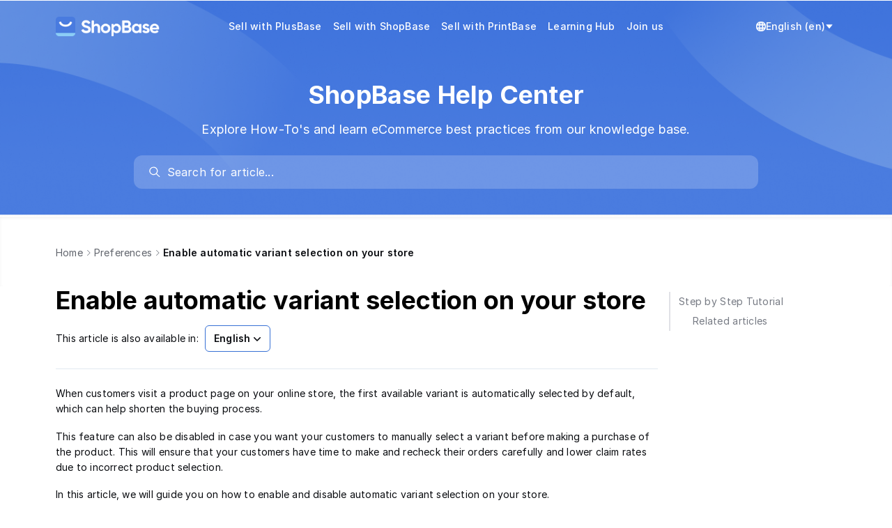

--- FILE ---
content_type: text/html; charset=utf-8
request_url: https://help.shopbase.com/en/article/enable-automatic-variant-selection-on-your-store-1p7vuil/
body_size: 11175
content:

<!DOCTYPE html>
<html lang="en">
  <head>
    <meta charset="utf-8">
    <meta name="viewport" content="initial-scale=1">
    <meta name= "turbolinks-cache-control" content= "no-cache">
    <meta name="viewport" content="width=device-width, initial-scale=1" />
    <link rel="icon" type="image/png" href="https://cdn.mesbox.com/accounts/4/20250611054744_101de0aed94c6113_Favicon.png">
    <link rel="modulepreload" href="https://chat.mesbox.com/portal.js?v=2026011414" as="script"><link rel="preload" href="https://chat.mesbox.com/portal.css?v=2026011414" as="style">
    <link rel="stylesheet" href="https://chat.mesbox.com/portal.css?v=2026011414" data-turbolinks-track="reload"><script type="module" src="https://chat.mesbox.com/portal.js?v=2026011414" data-turbolinks-track="reload"></script>
    <style>
      #appearance-dropdown[data-current-theme="system"] .check-mark-icon.light-theme,
      #appearance-dropdown[data-current-theme="system"] .check-mark-icon.dark-theme,
      #appearance-dropdown[data-current-theme="dark"] .check-mark-icon.light-theme,
      #appearance-dropdown[data-current-theme="dark"] .check-mark-icon.system-theme,
      #appearance-dropdown[data-current-theme="light"] .check-mark-icon.dark-theme,
      #appearance-dropdown[data-current-theme="light"] .check-mark-icon.system-theme {
        display: none;
      }
      .turbolinks-progress-bar {
        background-color: #ffffff !important;
      }
    </style>
    
        <title>Enable automatic variant selection on your store | ShopBase Help Center</title>



    <script>
      document.documentElement.classList.remove('dark')
      document.documentElement.classList.add('light')
    </script>
  </head>
  <body>
    <div id="portal" class="antialiased">
      <main class="flex flex-col min-h-screen main-content body_background_color w-full" role="main">
          
<header id="portal-bg-with-image" class="w-full">
  <nav class="relative flex justify-between items-center max-w-5xl mx-auto px-4 gap-x-4" aria-label="Top">
    <div class="flex-shrink-0 flex items-center pt-5 pb-2 md:py-5 overflow-hidden" id="header-logo">
      <a href="/" class="flex items-center h-9 text-lg font-semibold">
            <img src="https://cdn.mesbox.com/accounts/4/20250611054824_ab60f1e15186f605_ShopBaseLightColorLogo.png" class="w-auto h-7 mr-2.5" alt="ShopBase Help Center logo" />
      </a>
    </div>

    <div class="hidden min-w-0 flex-1 px-0 md:px-4 md:flex justify-center md:relative" id="header-menus">
      <div class="px-4 pb-5 md:pb-0 md:px-0 overflow-x-visible md:overflow-x-hidden" id="menu-content">
        <div class="md:hidden pt-5 flex justify-end">
          <button class="p-2" onclick="document.getElementById('header-menus').classList.add('hidden')">
            <svg width="24" height="24" viewBox="0 0 24 24" fill="none" xmlns="http://www.w3.org/2000/svg">
              <path d="M17.59 5L12 10.59L6.41 5L5 6.41L10.59 12L5 17.59L6.41 19L12 13.41L17.59 19L19 17.59L13.41 12L19 6.41L17.59 5Z" fill="#0A0C10"/>
            </svg>
          </button>
        </div>
        <div class="pt-1 md:pt-0 flex flex-col items-start md:flex-row md:items-center w-full md:w-max header-menu-wrapper transition-transform ease-in-out duration-300">
              <a class="block w-full md:w-fit menu-item flex-shrink-0 p-2 text-sm font-medium header-text-color transition-all duration-200 hover:opacity-70" href="https://www.plusbase.com/?utm_source=cs&amp;utm_medium=helpdoc">Sell with PlusBase</a>
              <a class="block w-full md:w-fit menu-item flex-shrink-0 p-2 text-sm font-medium header-text-color transition-all duration-200 hover:opacity-70" href="https://www.shopbase.com/features?utm_source=cs&amp;utm_medium=helpdoc">Sell with ShopBase</a>
              <a class="block w-full md:w-fit menu-item flex-shrink-0 p-2 text-sm font-medium header-text-color transition-all duration-200 hover:opacity-70" href="https://www.printbase.com/?utm_source=cs&amp;utm_medium=helpdoc">Sell with PrintBase</a>
              <a class="block w-full md:w-fit menu-item flex-shrink-0 p-2 text-sm font-medium header-text-color transition-all duration-200 hover:opacity-70" href="https://www.shopbase.com/learning-hub">Learning Hub</a>
              <a class="block w-full md:w-fit menu-item flex-shrink-0 p-2 text-sm font-medium header-text-color transition-all duration-200 hover:opacity-70" href="https://accounts.shopbase.com/sign-in?utm_source=cs&amp;utm_medium=helpdoc">Join us </a>
        </div>
          <div class="header-action-button flex md:hidden items-center stroke-slate-700 text-slate-800 relative">
            <div class="switch-language-button flex items-center gap-1 px-1 py-2 cursor-pointer select-none">
              <svg height="14px" width="14px" version="1.1" id="XMLID_275_" xmlns="http://www.w3.org/2000/svg" xmlns:xlink="http://www.w3.org/1999/xlink" viewBox="0 0 24 24" xml:space="preserve" stroke="#ffffff"><g id="SVGRepo_bgCarrier" stroke-width="0"></g><g id="SVGRepo_tracerCarrier" stroke-linecap="round" stroke-linejoin="round"></g><g id="SVGRepo_iconCarrier"> <g id="language"> <g> <path d="M12,24C5.4,24,0,18.6,0,12S5.4,0,12,0s12,5.4,12,12S18.6,24,12,24z M9.5,17c0.6,3.1,1.7,5,2.5,5s1.9-1.9,2.5-5H9.5z M16.6,17c-0.3,1.7-0.8,3.3-1.4,4.5c2.3-0.8,4.3-2.4,5.5-4.5H16.6z M3.3,17c1.2,2.1,3.2,3.7,5.5,4.5c-0.6-1.2-1.1-2.8-1.4-4.5H3.3 z M16.9,15h4.7c0.2-0.9,0.4-2,0.4-3s-0.2-2.1-0.5-3h-4.7c0.2,1,0.2,2,0.2,3S17,14,16.9,15z M9.2,15h5.7c0.1-0.9,0.2-1.9,0.2-3 S15,9.9,14.9,9H9.2C9.1,9.9,9,10.9,9,12C9,13.1,9.1,14.1,9.2,15z M2.5,15h4.7c-0.1-1-0.1-2-0.1-3s0-2,0.1-3H2.5C2.2,9.9,2,11,2,12 S2.2,14.1,2.5,15z M16.6,7h4.1c-1.2-2.1-3.2-3.7-5.5-4.5C15.8,3.7,16.3,5.3,16.6,7z M9.5,7h5.1c-0.6-3.1-1.7-5-2.5-5 C11.3,2,10.1,3.9,9.5,7z M3.3,7h4.1c0.3-1.7,0.8-3.3,1.4-4.5C6.5,3.3,4.6,4.9,3.3,7z"></path> </g> </g> </g></svg>
              <span class="text-sm whitespace-nowrap font-medium">English (en)</span>
              <svg width="14" height="14" fill="#000000" xmlns="http://www.w3.org/2000/svg" viewBox="0 0 52 52" enable-background="new 0 0 52 52" xml:space="preserve" stroke="#ffffff"><g stroke-width="0"></g><g stroke-linecap="round" stroke-linejoin="round"></g><g> <path d="M8.3,14h35.4c1,0,1.7,1.3,0.9,2.2L27.3,37.4c-0.6,0.8-1.9,0.8-2.5,0L7.3,16.2C6.6,15.3,7.2,14,8.3,14z"></path> </g></svg>
            </div>
            <div data-portal-slug="shopbase" class="list-language max-h-[200px] overflow-y-auto absolute left z-10 top-full mt-2 w-48 origin-top-left rounded-md bg-white shadow-lg opacity-0 pointer-events-none"
                 role="menu" aria-orientation="vertical" aria-labelledby="menu-button" tabindex="-1">
              <div class="py-1" role="none">
                  <a href="#ar" data-value="ar" class="block px-4 py-2 text-sm text-gray-700 hover:bg-[var(--dynamic-hover-bg-color)] hover:text-gray-900 locale-switcher" role="menuitem" tabindex="-1">
                    Arabic (ar)
                  </a>
                  <a href="#zh" data-value="zh" class="block px-4 py-2 text-sm text-gray-700 hover:bg-[var(--dynamic-hover-bg-color)] hover:text-gray-900 locale-switcher" role="menuitem" tabindex="-1">
                    Chinese (zh)
                  </a>
                  <a href="#tr" data-value="tr" class="block px-4 py-2 text-sm text-gray-700 hover:bg-[var(--dynamic-hover-bg-color)] hover:text-gray-900 locale-switcher" role="menuitem" tabindex="-1">
                    Turkish (tr)
                  </a>
                  <a href="#vi" data-value="vi" class="block px-4 py-2 text-sm text-gray-700 hover:bg-[var(--dynamic-hover-bg-color)] hover:text-gray-900 locale-switcher" role="menuitem" tabindex="-1">
                    Vietnamese (vi)
                  </a>
              </div>
            </div>
          </div>
      </div>
    </div>

    <button class="p-3 block md:hidden" onclick="document.getElementById('header-menus').classList.remove('hidden')">
      <svg width="18" height="12" viewBox="0 0 18 12" fill="none" xmlns="http://www.w3.org/2000/svg">
        <path d="M18 12H0V10H18V12ZM18 7H0V5H18V7ZM18 2H0V0H18V2Z" fill="white"/>
      </svg>
    </button>

    <div class="hidden flex-shrink-0 md:flex items-end justify-between gap-2 sm:gap-5 py-5" id="locale-switcher">
      <div class="relative flex-grow flex-shrink-0 px-1 py-2 cursor-pointer">
        <div id="appearance-dropdown" data-current-theme=""
             class="absolute flex-col w-32 h-auto bg-white border border-solid rounded top-9 right-1 border-slate-100"
             aria-hidden="true" style="display: none;" data-dropdown="appearance-dropdown">
        </div>
      </div>

        <div class="header-action-button flex items-center stroke-slate-700 text-slate-800 relative">
          <div class="switch-language-button flex items-center gap-1 px-1 py-2 cursor-pointer select-none">
            <svg fill="#ffffff" height="14px" width="14px" version="1.1" id="XMLID_275_" xmlns="http://www.w3.org/2000/svg" xmlns:xlink="http://www.w3.org/1999/xlink" viewBox="0 0 24 24" xml:space="preserve" stroke="#ffffff"><g id="SVGRepo_bgCarrier" stroke-width="0"></g><g id="SVGRepo_tracerCarrier" stroke-linecap="round" stroke-linejoin="round"></g><g id="SVGRepo_iconCarrier"> <g id="language"> <g> <path d="M12,24C5.4,24,0,18.6,0,12S5.4,0,12,0s12,5.4,12,12S18.6,24,12,24z M9.5,17c0.6,3.1,1.7,5,2.5,5s1.9-1.9,2.5-5H9.5z M16.6,17c-0.3,1.7-0.8,3.3-1.4,4.5c2.3-0.8,4.3-2.4,5.5-4.5H16.6z M3.3,17c1.2,2.1,3.2,3.7,5.5,4.5c-0.6-1.2-1.1-2.8-1.4-4.5H3.3 z M16.9,15h4.7c0.2-0.9,0.4-2,0.4-3s-0.2-2.1-0.5-3h-4.7c0.2,1,0.2,2,0.2,3S17,14,16.9,15z M9.2,15h5.7c0.1-0.9,0.2-1.9,0.2-3 S15,9.9,14.9,9H9.2C9.1,9.9,9,10.9,9,12C9,13.1,9.1,14.1,9.2,15z M2.5,15h4.7c-0.1-1-0.1-2-0.1-3s0-2,0.1-3H2.5C2.2,9.9,2,11,2,12 S2.2,14.1,2.5,15z M16.6,7h4.1c-1.2-2.1-3.2-3.7-5.5-4.5C15.8,3.7,16.3,5.3,16.6,7z M9.5,7h5.1c-0.6-3.1-1.7-5-2.5-5 C11.3,2,10.1,3.9,9.5,7z M3.3,7h4.1c0.3-1.7,0.8-3.3,1.4-4.5C6.5,3.3,4.6,4.9,3.3,7z"></path> </g> </g> </g></svg>
            <span class="text-sm text-white whitespace-nowrap font-medium">English (en)</span>
            <svg width="12" height="12" fill="#ffffff" xmlns="http://www.w3.org/2000/svg" viewBox="0 0 52 52" enable-background="new 0 0 52 52" xml:space="preserve" stroke="#ffffff"><g stroke-width="0"></g><g stroke-linecap="round" stroke-linejoin="round"></g><g> <path d="M8.3,14h35.4c1,0,1.7,1.3,0.9,2.2L27.3,37.4c-0.6,0.8-1.9,0.8-2.5,0L7.3,16.2C6.6,15.3,7.2,14,8.3,14z"></path> </g></svg>
          </div>
          <div data-portal-slug="shopbase" class="list-language max-h-[200px] overflow-y-auto absolute right-0 z-10 top-full mt-2 w-48 origin-top-right rounded-md bg-white shadow-lg opacity-0 pointer-events-none"
               role="menu" aria-orientation="vertical" aria-labelledby="menu-button" tabindex="-1">
            <div class="py-1" role="none">
                <a href="#ar" data-value="ar" class="block px-4 py-2 text-sm text-gray-700 hover:bg-[var(--dynamic-hover-bg-color)] hover:text-gray-900 locale-switcher" role="menuitem" tabindex="-1">
                  Arabic (ar)
                </a>
                <a href="#zh" data-value="zh" class="block px-4 py-2 text-sm text-gray-700 hover:bg-[var(--dynamic-hover-bg-color)] hover:text-gray-900 locale-switcher" role="menuitem" tabindex="-1">
                  Chinese (zh)
                </a>
                <a href="#tr" data-value="tr" class="block px-4 py-2 text-sm text-gray-700 hover:bg-[var(--dynamic-hover-bg-color)] hover:text-gray-900 locale-switcher" role="menuitem" tabindex="-1">
                  Turkish (tr)
                </a>
                <a href="#vi" data-value="vi" class="block px-4 py-2 text-sm text-gray-700 hover:bg-[var(--dynamic-hover-bg-color)] hover:text-gray-900 locale-switcher" role="menuitem" tabindex="-1">
                  Vietnamese (vi)
                </a>
            </div>
          </div>
        </div>
    </div>
  </nav>
  
<section class="relative w-full">
  <div class="flex items-center">
    <div class="mx-auto max-w-5xl flex flex-col items-center py-10 px-4 min-w-0 w-full">
      <div class="hero-text-color text-4xl md:text-4xl text-center font-bold leading-normal">
        ShopBase Help Center
      </div>
      <p class="w-full hero-text-color text-center text-lg leading-normal mt-4 mb-6">Explore How-To&#39;s and learn eCommerce best practices from our knowledge base.</p>
      <div id="search-wrap" class="w-full md:w-4/5"></div>
    </div>
  </div>
</section>
<style>
  .bg-gradient {
    width: 100%;
    max-width: 500px;
    height: 270px;
    position: absolute;
    left: 0;
    bottom: 0;
    opacity: 1;
  }

  .bg-gradient-rotate {
    width: 100%;
    max-width: 500px;
    height: 270px;
    position: absolute;
    right: 0;
    top: -45px;
    opacity: 1;
  }

  .hero-text-color {
    color: #FFFFFF;
    z-index: 1;
  }
</style>

</header>
<style>
  .header-text-color {
    color: #FFFFFF;
    z-index: 1;
  }

  @media only screen and (max-width: 767px) {
    .header-text-color {
      color: #333;
      border-radius: 6px;
    }
    .header-text-color:active {
      background-color: var(--dynamic-hover-bg-color);
    }
    #header-menus {
      position: fixed;
      top: 0;
      left: 0;
      right: 0;
      bottom: 0;
      z-index: 9999;
      background-color: rgba(0, 0, 0, 0.2);
      transition: background-color 0.3s;
    }
    @keyframes slideDown {
      0% {
        transform: translateY(-20px);
        opacity: 0;
      }
      100% {
        transform: translateY(0);
        opacity: 1;
      }
    }
    #header-menus > div {
      background-color: #fff;
    }
    #header-menus:not(.hidden) > div {
      animation: slideDown 0.2s ease-out forwards;
    }
  }

  #header-menus > button:disabled {
    opacity: 70%;
    cursor: default;
  }
</style>
<script>
  document.addEventListener('DOMContentLoaded', function() {
    const isMd = window.matchMedia('(min-width: 768px)').matches;

    if (isMd) {
      const headerLogo = document.getElementById('header-logo');
      const localeSwitcher = document.getElementById('locale-switcher');
      const maxWidth = Math.max(headerLogo.offsetWidth, localeSwitcher.offsetWidth);
      localeSwitcher.style.width = maxWidth + 'px';
      headerLogo.style.width = maxWidth + 'px';

      const headerMenuContainer = document.getElementById('header-menus');
      const headerMenuCheckVisible = document.querySelector('#header-menus > div');
      const headerMenuWrapper = document.querySelector('#header-menus .header-menu-wrapper');
      const isFitContainer = (headerMenuContainer.clientWidth - 16 * 2) > headerMenuWrapper.offsetWidth;
      if (isFitContainer) return;

      const listMenu = headerMenuContainer.querySelectorAll('.menu-item');
      const prevBtb = document.createElement('button');
      prevBtb.innerHTML = `
      <svg width="14" height="14" viewBox="0 0 14 14" fill="none" xmlns="http://www.w3.org/2000/svg">
        <path fill-rule="evenodd" clip-rule="evenodd" d="M10.0303 1.46967C10.3232 1.76256 10.3232 2.23744 10.0303 2.53033L5.56066 7L10.0303 11.4697C10.3232 11.7626 10.3232 12.2374 10.0303 12.5303C9.73744 12.8232 9.26256 12.8232 8.96967 12.5303L3.96967 7.53033C3.67678 7.23744 3.67678 6.76256 3.96967 6.46967L8.96967 1.46967C9.26256 1.17678 9.73744 1.17678 10.0303 1.46967Z" fill="white"/>
      </svg>
    `;
      const nextBtb = document.createElement('button');
      nextBtb.innerHTML = `
      <svg width="14" height="14" viewBox="0 0 14 14" fill="none" xmlns="http://www.w3.org/2000/svg">
        <path fill-rule="evenodd" clip-rule="evenodd" d="M3.96967 1.46967C4.26256 1.17678 4.73744 1.17678 5.03033 1.46967L10.0303 6.46967C10.3232 6.76256 10.3232 7.23744 10.0303 7.53033L5.03033 12.5303C4.73744 12.8232 4.26256 12.8232 3.96967 12.5303C3.67678 12.2374 3.67678 11.7626 3.96967 11.4697L8.43934 7L3.96967 2.53033C3.67678 2.23744 3.67678 1.76256 3.96967 1.46967Z" fill="white"/>
      </svg>
    `;
      prevBtb.className = 'absolute top-1/2 left-0 -translate-y-1/2 cursor-pointer p-2 -translate-x-1/2 disabled:bg-gray-400 z-50';
      nextBtb.className = 'absolute top-1/2 right-0 -translate-y-1/2 cursor-pointer p-2 translate-x-1/2 disabled:bg-gray-400 z-50';
      headerMenuContainer.appendChild(prevBtb);
      headerMenuContainer.appendChild(nextBtb);

      function updateStateSlideBtn() {
        setTimeout(() => {
          const slider = headerMenuWrapper.getBoundingClientRect();
          const wrapper = headerMenuCheckVisible.getBoundingClientRect();
          nextBtb.disabled = Math.abs(slider.right - wrapper.right) < 10;
          prevBtb.disabled = Math.abs(slider.left - wrapper.left) < 10;
        }, 160);
      }

      function isMenuShowInViewPort(element, isNext) {
        const parentRect = headerMenuCheckVisible.getBoundingClientRect();
        const childRect = element.getBoundingClientRect();
        const totalWidth = childRect.width;

        const visibleWidth = Math.max(
          0,
          Math.min(childRect.right, parentRect.right) - Math.max(childRect.left, parentRect.left)
        );

        return {
          status: (visibleWidth / totalWidth) >= 0.95,
          distance: totalWidth - visibleWidth,
          showed: (visibleWidth / parentRect.width) >= 0.95,
          showNextElement: isNext ? childRect.right <= parentRect.right : childRect.left >= parentRect.left,
        };
      }

      let currentTranslateX = 0;
      const numberOfMenu = listMenu.length;
      nextBtb.addEventListener('click', function () {
        let lastResult = null;
        for (let i = numberOfMenu - 1; i >= 0; i--) {
          const menu = listMenu[i];
          const checkResult = isMenuShowInViewPort(menu, true);

          if (checkResult.status || checkResult.showed) {
            // Element show in viewport
            if (i === numberOfMenu - 1) {
              lastResult = checkResult;
            }
            const translateValue = checkResult.showNextElement ? lastResult.distance : checkResult.distance;
            currentTranslateX = currentTranslateX - translateValue;
            headerMenuWrapper.style.transform = 'translateX(' + currentTranslateX + 'px)';
            updateStateSlideBtn();
            break;
          }
          lastResult = checkResult;
        }
      });

      prevBtb.addEventListener('click', function () {
        let lastResult = null;
        for (let i = 0; i < numberOfMenu; i++) {
          const menu = listMenu[i];
          const checkResult = isMenuShowInViewPort(menu, false);

          if (checkResult.status || checkResult.showed) {
            // Element show in viewport
            if (i === 0) {
              lastResult = checkResult;
            }
            const translateValue = checkResult.showNextElement ? lastResult.distance : checkResult.distance;
            currentTranslateX = currentTranslateX + translateValue;
            headerMenuWrapper.style.transform = 'translateX(' + currentTranslateX + 'px)';
            updateStateSlideBtn();
            break;
          }
          lastResult = checkResult;
        }
      });

      updateStateSlideBtn();
    } else {
      document.getElementById('header-menus').addEventListener('click', function(e) {
        if (!e.target.closest('#menu-content')) {
          document.getElementById('header-menus').classList.add('hidden')
        }
      });
    }
  });
</script>

        <div class="min-h-[55vh]">
          
<div class="shadow-inner">
  <div id="portal-bg-gradient">
    <div class="max-w-5xl px-4 mx-auto flex flex-col">
      
<div class="flex flex-row flex-wrap items-center gap-px mb-3 md:mb-8 pt-4 md:pt-9">
  <a
    class="text-sm gap-1 hover:cursor-pointer text-slate-600 leading-8"
    href="/"
  >
    Home
  </a>
  <span class="w-4 h-4 [&>svg]:w-3 [&>svg]:h-3 flex items-center justify-center text-xs"><svg
  class="w-4 h-4 fill-current text-slate-500"
  width="24"
  height="24"
  fill="none"
  viewBox="0 0 24 24"
  xmlns="http://www.w3.org/2000/svg">
    <path
      d="M8.47 4.22a.75.75 0 0 0 0 1.06L15.19 12l-6.72 6.72a.75.75 0 1 0 1.06 1.06l7.25-7.25a.75.75 0 0 0 0-1.06L9.53 4.22a.75.75 0 0 0-1.06 0Z"
    />
</svg>
</span>
    <div class="inline-flex items-center min-w-0">
      <a class="text-sm gap-1 whitespace-nowrap hover:cursor-pointer text-slate-600 leading-8 truncate" href="/en/categories/1-1-online-store-xoe2ob-preferences">
        Preferences
      </a>
      <span class="w-4 h-4 [&>svg]:w-3 [&>svg]:h-3 flex items-center justify-center text-xs"><svg
  class="w-4 h-4 fill-current text-slate-500"
  width="24"
  height="24"
  fill="none"
  viewBox="0 0 24 24"
  xmlns="http://www.w3.org/2000/svg">
    <path
      d="M8.47 4.22a.75.75 0 0 0 0 1.06L15.19 12l-6.72 6.72a.75.75 0 1 0 1.06 1.06l7.25-7.25a.75.75 0 0 0 0-1.06L9.53 4.22a.75.75 0 0 0-1.06 0Z"
    />
</svg>
</span>
    </div>
    <span class="min-w-0 overflow-hidden text-sm text-ellipsis whitespace-nowrap font-semibold">Enable automatic variant selection on your store</span>
</div>

    </div>
  </div>
</div>

<div class="flex max-w-5xl w-full px-4 mx-auto flex-grow gap-x-10">
  <div class="flex flex-col flex-1 min-w-0 pb-12 md:pb-28">
    <div class="mb-6">
      <h1 class="text-3xl text-n-black font-bold leading-normal md:tracking-normal md:text-4xl">
        Enable automatic variant selection on your store
      </h1>
        <div class="mt-4">
          <span class="text-sm mr-1">This article is also available in:</span>
          <div class="relative inline-block text-left">
            <div>
              <button type="button" class="btn-show-article-translations inline-flex w-full justify-center gap-x-1.5 rounded-md bg-white border border-solid border-[var(--portal-ui-color)] px-3 py-2 text-sm font-semibold text-gray-900 shadow-xs hover:bg-gray-50">
                English
                <svg class="-mr-1 size-5 text-gray-400" viewBox="0 0 20 20" fill="currentColor" aria-hidden="true" data-slot="icon">
                  <path fill-rule="evenodd" d="M5.22 8.22a.75.75 0 0 1 1.06 0L10 11.94l3.72-3.72a.75.75 0 1 1 1.06 1.06l-4.25 4.25a.75.75 0 0 1-1.06 0L5.22 9.28a.75.75 0 0 1 0-1.06Z" clip-rule="evenodd" />
                </svg>
              </button>
            </div>
            <div id="article-translations" class="max-h-[200px] overflow-y-auto absolute left-0 z-10 top-full mt-2 w-48 border border-solid border-[var(--portal-ui-color)] origin-top-left rounded-md bg-white shadow-lg pointer-events-none opacity-0" tabindex="-1">
              <div class="py-1" role="none">
                  <a href="/vi/article/bat-tinh-nang-lua-chon-bien-the-tu-dong-tren-cua-hang-6p2o3f" class="block px-4 py-2 text-sm text-gray-700 hover:bg-[var(--dynamic-hover-bg-color)] hover:text-gray-900" tabindex="-1">
                    Vietnamese
                  </a>
                  <a href="/zh/article/6ieq5yqo6ycj5oup5yy5l2t5yqf6io9-4ih697" class="block px-4 py-2 text-sm text-gray-700 hover:bg-[var(--dynamic-hover-bg-color)] hover:text-gray-900" tabindex="-1">
                    Chinese
                  </a>
              </div>
            </div>
          </div>
        </div>
    </div>
    <article id="cw-article-content" class="article-content pt-6 !max-w-full prose-h2:mt-0 prose-code:[&>p]:p-1 prose-code:[&>p]:rounded-sm prose-code:[&>p]:bg-black-100 prose-code:after:content-none prose-code:before:content-none prose break-words border-t border-solid border-[#E2E8F0]">
      <p>When customers visit a product page on your online store, the first available variant is automatically selected by default, which can help shorten the buying process. </p><p>This feature can also be disabled in case you want your customers to manually select a variant before making a purchase of the product. This will ensure that your customers have time to make and recheck their orders carefully and lower claim rates due to incorrect product selection.</p><p>In this article, we will guide you on how to enable and disable automatic variant selection on your store.</p><div data-divider=""></div><h2 id="2-step-by-step-tutorial" data-type="##" onclick="CrispHelpdeskCommon.go_to_anchor(this)" class="csh-markdown csh-markdown-title csh-font-sans-semibold">Step by Step Tutorial</h2>
<div class="custom-order-list" data-order="1">From your ShopBase admin site, go to <strong>Online store &gt; Preference</strong>.</div><span class="csh-markdown csh-markdown-image"><img src="https://cdn.mesbox.com/accounts/4/20250611065651_e7f86b62d3ccf655_117zimem.png" alt="" loading="lazy"></span><div class="custom-order-list" data-order="2">In <strong>Default variant selection</strong>,</div><div class="custom-bullet-list">Select <strong>Automatically choose the first variant in the variant list as the default selection</strong> so that the first available variant is automatically selected.</div><blockquote class="green blockquote-highlight" style=""><p>This setting is also applied for products in Boost Upsell offers (including pre-purchase, in-cart, and post-purchase offers, excluding bundles).</p></blockquote><span class="csh-markdown csh-markdown-image"><img src="https://cdn.mesbox.com/accounts/4/20250611065653_a69b019d102680d1_216im0b2.png" alt="" loading="lazy"></span><span data-label="The first available variant is automatically selected" class="csh-markdown csh-markdown-image"><img src="https://cdn.mesbox.com/accounts/4/20250611065654_09f821cc887d102a_79d8s1.png" alt="The first available variant is automatically selected" loading="lazy"></span><div class="custom-bullet-list">Tick <strong>Exclude some options from auto selection</strong> if you want to exclude option(s) from automatic selection. Enter the option name you want to exclude in the box.</div><blockquote class="green blockquote-highlight" style=""><p>In case you want to exclude more than one option from automatic selection, separate each option name with a comma.</p></blockquote><blockquote class="green blockquote-highlight" style=""><p>In order for this setting to be applied, the option name entered must exactly match the option name of the product.</p></blockquote><blockquote class="green blockquote-highlight" style=""><p>This settings is not applied for products in Boost Upsell offers.</p></blockquote><span class="csh-markdown csh-markdown-image"><img src="https://cdn.mesbox.com/accounts/4/20250611065656_e8457b6e74b356c1_31pns0b1.png" alt="" loading="lazy"></span><p>For example, if a product has both color (black and white) and size (small, medium, large) variants, you can set it up so that the first color variant is automatically selected when customers click on the product page, but the size variants are not. Your customers will need to select a size in order to checkout successfully. To set up, in <strong>Default variant selection</strong>, select <strong>Automatically choose the first variant in the variant list as the default selection</strong>, tick <strong>Exclude some options from auto selection</strong> and enter <strong>Size</strong> in the box.</p><span data-label="Example: Size is excluded from automatic selection. Customers are prompted to manually select a size before checking out" class="csh-markdown csh-markdown-image"><img src="https://cdn.mesbox.com/accounts/4/20250611065657_0d5b357d2edff007_6yc8zcb.png" alt="Example: Size is excluded from automatic selection. Customers are prompted to manually select a size before checking out" loading="lazy"></span><div class="custom-bullet-list">Select <strong>Do not select any variant as default, visitors must manually select variants by themselves</strong> so that no variant is pre-selected on the product page. Customers are prompted to manually select a variant before making a purchase of the product.</div><span class="csh-markdown csh-markdown-image"><img src="https://cdn.mesbox.com/accounts/4/20250611065657_edfb04308f9dc9a0_41del8lb.png" alt="" loading="lazy"></span><span data-label="No variant is pre-selected. Customers are prompted to manually select a variant before checking out successfully" class="csh-markdown csh-markdown-image"><img src="https://cdn.mesbox.com/accounts/4/20250611065659_defce8e381c3eb79_08jgg0vm.png" alt="No variant is pre-selected. Customers are prompted to manually select a variant before checking out successfully" loading="lazy"></span><blockquote class="green blockquote-highlight" style=""><p>This setting is also applied for products in Boost Upsell offers (including pre-purchase, in-cart, and post-purchase offers, excluding bundles).</p></blockquote><span data-label="For Boost Upsell offers, customers are also prompted to manually select a product variant before adding it to their cart" class="csh-markdown csh-markdown-image"><img src="https://cdn.mesbox.com/accounts/4/20250611065701_f17d63d12cd3a236_35png118rj8al.png" alt="For Boost Upsell offers, customers are also prompted to manually select a product variant before adding it to their cart" loading="lazy"></span><div class="custom-order-list" data-order="3">Click <strong>Save</strong> once finished.</div><blockquote class="green blockquote-highlight" style=""><p>By default, the first available variant of a product is automatically selected on the product page in ShopBase stores.</p></blockquote><blockquote class="green blockquote-highlight" style=""><p>By default, the first available variant of a product, excluding Size, is automatically selected on the product page for PrintBase stores.</p></blockquote><div data-divider=""></div>
        <div data-divider=""></div>
        <h3 id="3-related-articles" data-type="###" class="csh-markdown csh-markdown-title csh-font-sans-semibold">
          Related articles
        </h3>
          <div class="custom-bullet-list">
            <a href="/en/article/add-product-variants-jcputh" target="_blank" rel="noopener noreferrer" role="link">
              Add product variants
            </a>
          </div>
          <div class="custom-bullet-list">
            <a href="/en/article/set-up-variant-images-for-your-product-1l85ujj" target="_blank" rel="noopener noreferrer" role="link">
              Set up variant images for your product
            </a>
          </div>
    </article>
  </div>
  <div class="hidden md:block w-64" id="cw-hc-toc"></div>
</div>
<style>
  .article-content li > p {
    margin: 0;
  }
  .prose blockquote {
    margin-top: 0;
    margin-bottom: 0;
  }
  .prose {
    color: inherit;
  }
  div[data-divider] + div[data-divider] {
    display: none;
  }
</style>
<script>
  document.querySelectorAll('article#cw-article-content a').forEach(item => {
    const href = item.getAttribute('href');
    if (href && href.startsWith('#')) {
      item.removeAttribute('target');
      item.removeAttribute('rel');
    }
  });

  (function () {
    const btnToggle = document.querySelector('.btn-show-article-translations');
    console.log(btnToggle);
    function toggleShowArticleTranslations() {
      const articleTranslations = document.getElementById('article-translations');
      const isOpen = articleTranslations.classList.contains('opened');
      console.log(articleTranslations);
      if (!isOpen) {
        articleTranslations.classList.remove('pointer-events-none');
        articleTranslations.classList.remove('opacity-0', 'scale-95');
        articleTranslations.classList.add('opacity-100', 'scale-100');
        articleTranslations.classList.add(
          'transition',
          'ease-out',
          'duration-100',
          'transform'
        );

        articleTranslations.classList.add('opened');
      } else {
        articleTranslations.classList.remove('ease-out', 'duration-100');
        articleTranslations.classList.add('ease-in', 'duration-75');
        articleTranslations.classList.remove('opacity-100', 'scale-100');
        articleTranslations.classList.add('opacity-0', 'scale-95');

        setTimeout(() => {
          articleTranslations.classList.add('pointer-events-none');
        }, 75);

        articleTranslations.classList.remove('opened');
      }
    }

    btnToggle.onclick = toggleShowArticleTranslations;
    function handleClickHideArticleTranslations(e) {
      const articleTranslations = document.getElementById('article-translations');
      if (!articleTranslations) return;

      const isOpen = articleTranslations.classList.contains('opened');

      if (isOpen) {
        if (!e.target.closest('.btn-show-article-translations')) {
          setTimeout(toggleShowArticleTranslations, 50);
        }
      }
    }
    document.removeEventListener('click', handleClickHideArticleTranslations);
    document.addEventListener('click', handleClickHideArticleTranslations);
  })();

  document.addEventListener('DOMContentLoaded', function() {
    const selector = 'article .codetab';
    const MAX_RETRIES = 100;
    const INTERVAL = 50;

    let retries = 0;

    function tryInitCodeTabs() {
      if (typeof window.renderCodeTabs === 'function') {
        window.renderCodeTabs(selector);
        return;
      }

      if (retries < MAX_RETRIES) {
        retries++;
        setTimeout(tryInitCodeTabs, INTERVAL);
      } else {
        console.warn('renderCodeTabs not initialized after waiting');
      }
    }

    tryInitCodeTabs();
  });
</script>

        </div>
          
      </main>
    </div>
  </body>
  <style>
  html {
    --portal-ui-color: #3871D5;
    --dynamic-portal-bg: color-mix(in srgb, #3871D5 20%, white);
    --dynamic-portal-bg-gradient: linear-gradient(to bottom, transparent, white);
    --dynamic-hover-bg-color: color-mix(in srgb, #3871D5 5%, #F9F9F9);
    --dynamic-active-bg-color: color-mix(in srgb, #3871D5 15%, #F9F9F9);
    --dynamic-title-color: #333;
    scroll-behavior: smooth;
  }

  /* Portal background */
  /*#portal-bg {*/
  /*  background: var(--dynamic-portal-bg);*/
  /*}*/

  /* Portal background not gradient */
  #portal-bg-not-gradient {
    background: transparent;
  }

  #portal-bg-with-image {
    background-image: url(https://cdn.mesbox.com/accounts/4/20250611054709_266ce49e70cc6b9b_BGShopBasenew.png);
    background-position: 50% !important;
    background-repeat: no-repeat !important;
    background-size: cover !important;
  }

  /* Portal background gradient */
  /*#portal-bg-gradient {*/
  /*  background-image: var(--dynamic-portal-bg-gradient);*/
  /*}*/
  /* Category block item hover color */
  .category-item:hover, .folder-item:hover {
    background-color: var(--dynamic-hover-bg-color);
  }

  .category-wrapper:hover {
    background-color: var(--dynamic-hover-bg-color);
  }

  .category-wrapper-selected {
    background-color: var(--dynamic-hover-bg-color);
  }

  /* Header section */
  #header-action-button:hover,
  #toggle-appearance:hover,
  #toggle-theme-button:hover {
    color: var(--portal-ui-color);
    stroke: transparent;
  }

  #header-action-button {
    color: var(--portal-ui-color);
    stroke: transparent;
  }

  .category-block:hover {
    border-color: var(--portal-ui-color);
  }
  .category-block:hover .folder-name,
  .category-block:hover .category-name  {
    color: var(--portal-ui-color);
  }

  .category-border {
    border: 1px solid #D4D4D8;
    border-radius: 0.5rem;
  }

  .filter-border {
    border-bottom: 1px solid #D4D4D8;
  }

  .category-block-container {
    border: 1px solid #D4D4D8;
    /* py-5 */
    /* py-5 */
    /* px-3 */
    /* px-3 */
    padding: 1.25rem 1rem;
    border-radius: 0.5rem; /* rounded-lg */
  }

  .dark .category-block-container {
    border-color: #2d3748; /* dark:border-slate-800 */
  }

  .body_background_color {
    background-color: #FFFFFF;
  }
  .search-container {
    padding: 20px 20px 10px;
    text-align: center;
    margin: 0 auto;
    width: 100%;
    max-width: 100%;
  }

  .search-container h1 {
    font-size: 24px;
    color: var(--dynamic-title-color);
    margin-bottom: 20px;
    font-weight: 500;
  }

  .search-box {
    position: relative;
    width: 100%;
    max-width: 100%;
    margin: 0 auto;
  }

  .search-input {
    width: 100%;
    padding: 5px 5px 7px 40px;
    border: 1px solid #D1D5DB;
    border-radius: 8px;
    font-size: 16px;
    outline: none;
    box-sizing: border-box;
    color: #333;
    box-shadow: 0 1px 2px rgba(0, 0, 0, 0.05);
  }

  .search-input:focus {
    border-color: #6B7280;
    box-shadow: 0 1px 3px rgba(0, 0, 0, 0.1);
  }

  .search-icon {
    position: absolute;
    left: 12px;
    top: 50%;
    transform: translateY(-50%);
    color: #9CA3AF;
    width: 20px;
    height: 20px;
    z-index: 2;
  }

  /* Dark mode adjustments */
  html.dark .search-container h1 {
    color: #F3F4F6;
  }

  html.dark .search-input {
    background-color: #1F2937;
    border-color: #374151;
    color: #F3F4F6;
  }

  html.dark .search-icon {
    color: #9CA3AF;
  }

  /* Dark mode adjustments */
  html.dark .search-container h1 {
    color: #F3F4F6;
  }

  html.dark .search-input {
    background-color: #1F2937;
    border-color: #374151;
    color: #F3F4F6;
  }

  html.dark .search-icon {
    color: #9CA3AF;
  }

  /* Make the container responsive */
  @media (max-width: 640px) {
    .search-container {
      padding: 15px;
    }

    .search-container h1 {
      font-size: 20px;
      margin-bottom: 15px;
    }
  }

  body {
    color: #0A0C10;
  }

  </style>

  <script>
    window.portalConfig = {
      portalSlug: 'shopbase',
      portalColor: '#2781F6',
      theme: '',
      customDomain: 'help.shopbase.com',
      hostURL: 'https://chat.mesbox.com',
      heroTextColor: '#FFFFFF',
      localeCode: 'en',
      searchTranslations: {
        searchPlaceholder: 'Search for article...',
        emptyPlaceholder: 'No results found.',
        loadingPlaceholder: 'Searching...',
        resultsTitle: 'Search results',
      },
      isPlainLayoutEnabled: 'false',
      tocHeader: 'On this page'
    };
  </script>
  
    <script>
      (function(d,t) {
        document.addEventListener('DOMContentLoaded', function(){
          var BASE_URL="https://chat.mesbox.com";

          fetch(BASE_URL + "/packs/js/sdk.version.json?ts=" + Date.now(), {
            headers: {
              'Cache-Control': 'no-cache',
              'Accept': 'text/plain',
            }
          })
            .then(function(res) { return res.text(); })
            .then(function(version) {
              var g=d.createElement(t),s=d.getElementsByTagName(t)[0];
              g.src=BASE_URL+"/packs/js/sdk.js?v=" + version;
              g.defer = true;
              g.async = true;
              s.parentNode.insertBefore(g,s);
              g.onload=function(){
                window.mesboxSDK.run({
                  websiteToken: 'QyDahnBDDQGFPd3qELPPZ2nf',
                  baseUrl: BASE_URL
                })
              }
            })
            .catch(function() {
              console.log('error fetching version.json');
              var g=d.createElement(t),s=d.getElementsByTagName(t)[0];
              g.src=BASE_URL+"/packs/js/sdk.js?ts=" + Date.now();
              g.defer = true;
              g.async = true;
              s.parentNode.insertBefore(g,s);
              g.onload=function(){
                window.mesboxSDK.run({
                  websiteToken: 'QyDahnBDDQGFPd3qELPPZ2nf',
                  baseUrl: BASE_URL
                })
              }
            });
        });
      })(document,"script");
    </script>
    
</html>


--- FILE ---
content_type: application/javascript
request_url: https://chat.mesbox.com/assets/module-DABT0ktU.js
body_size: 24635
content:
import{a3 as e,_ as t,av as n,s as o,a as i,o as a}from"./Icon-B73jK9kD.js";function r(e){return e instanceof Map?e.clear=e.delete=e.set=function(){throw new Error("map is read-only")}:e instanceof Set&&(e.add=e.clear=e.delete=function(){throw new Error("set is read-only")}),Object.freeze(e),Object.getOwnPropertyNames(e).forEach(t=>{const n=e[t],o=typeof n;"object"!==o&&"function"!==o||Object.isFrozen(n)||r(n)}),e}class l{constructor(e){void 0===e.data&&(e.data={}),this.data=e.data,this.isMatchIgnored=!1}ignoreMatch(){this.isMatchIgnored=!0}}function s(e){return e.replace(/&/g,"&amp;").replace(/</g,"&lt;").replace(/>/g,"&gt;").replace(/"/g,"&quot;").replace(/'/g,"&#x27;")}function c(e,...t){const n=Object.create(null);for(const o in e)n[o]=e[o];return t.forEach(function(e){for(const t in e)n[t]=e[t]}),n}const u=e=>!!e.scope;class d{constructor(e,t){this.buffer="",this.classPrefix=t.classPrefix,e.walk(this)}addText(e){this.buffer+=s(e)}openNode(e){if(!u(e))return;const t=((e,{prefix:t})=>{if(e.startsWith("language:"))return e.replace("language:","language-");if(e.includes(".")){const n=e.split(".");return[`${t}${n.shift()}`,...n.map((e,t)=>`${e}${"_".repeat(t+1)}`)].join(" ")}return`${t}${e}`})(e.scope,{prefix:this.classPrefix});this.span(t)}closeNode(e){u(e)&&(this.buffer+="</span>")}value(){return this.buffer}span(e){this.buffer+=`<span class="${e}">`}}const f=(e={})=>{const t={children:[]};return Object.assign(t,e),t};class g{constructor(){this.rootNode=f(),this.stack=[this.rootNode]}get top(){return this.stack[this.stack.length-1]}get root(){return this.rootNode}add(e){this.top.children.push(e)}openNode(e){const t=f({scope:e});this.add(t),this.stack.push(t)}closeNode(){if(this.stack.length>1)return this.stack.pop()}closeAllNodes(){for(;this.closeNode(););}toJSON(){return JSON.stringify(this.rootNode,null,4)}walk(e){return this.constructor._walk(e,this.rootNode)}static _walk(e,t){return"string"==typeof t?e.addText(t):t.children&&(e.openNode(t),t.children.forEach(t=>this._walk(e,t)),e.closeNode(t)),e}static _collapse(e){"string"!=typeof e&&e.children&&(e.children.every(e=>"string"==typeof e)?e.children=[e.children.join("")]:e.children.forEach(e=>{g._collapse(e)}))}}class h extends g{constructor(e){super(),this.options=e}addText(e){""!==e&&this.add(e)}startScope(e){this.openNode(e)}endScope(){this.closeNode()}__addSublanguage(e,t){const n=e.root;t&&(n.scope=`language:${t}`),this.add(n)}toHTML(){return new d(this,this.options).value()}finalize(){return this.closeAllNodes(),!0}}function p(e){return e?"string"==typeof e?e:e.source:null}function m(e){return E("(?=",e,")")}function C(e){return E("(?:",e,")*")}function b(e){return E("(?:",e,")?")}function E(...e){return e.map(e=>p(e)).join("")}function y(...e){const t=function(e){const t=e[e.length-1];return"object"==typeof t&&t.constructor===Object?(e.splice(e.length-1,1),t):{}}(e);return"("+(t.capture?"":"?:")+e.map(e=>p(e)).join("|")+")"}function _(e){return new RegExp(e.toString()+"|").exec("").length-1}const M=/\[(?:[^\\\]]|\\.)*\]|\(\??|\\([1-9][0-9]*)|\\./;function T(e,{joinWith:t}){let n=0;return e.map(e=>{n+=1;const t=n;let o=p(e),i="";for(;o.length>0;){const e=M.exec(o);if(!e){i+=o;break}i+=o.substring(0,e.index),o=o.substring(e.index+e[0].length),"\\"===e[0][0]&&e[1]?i+="\\"+String(Number(e[1])+t):(i+=e[0],"("===e[0]&&n++)}return i}).map(e=>`(${e})`).join(t)}const A="[a-zA-Z]\\w*",w="[a-zA-Z_]\\w*",L="\\b\\d+(\\.\\d+)?",S="(-?)(\\b0[xX][a-fA-F0-9]+|(\\b\\d+(\\.\\d*)?|\\.\\d+)([eE][-+]?\\d+)?)",x="\\b(0b[01]+)",v={begin:"\\\\[\\s\\S]",relevance:0},N={scope:"string",begin:"'",end:"'",illegal:"\\n",contains:[v]},O={scope:"string",begin:'"',end:'"',illegal:"\\n",contains:[v]},R=function(e,t,n={}){const o=c({scope:"comment",begin:e,end:t,contains:[]},n);o.contains.push({scope:"doctag",begin:"[ ]*(?=(TODO|FIXME|NOTE|BUG|OPTIMIZE|HACK|XXX):)",end:/(TODO|FIXME|NOTE|BUG|OPTIMIZE|HACK|XXX):/,excludeBegin:!0,relevance:0});const i=y("I","a","is","so","us","to","at","if","in","it","on",/[A-Za-z]+['](d|ve|re|ll|t|s|n)/,/[A-Za-z]+[-][a-z]+/,/[A-Za-z][a-z]{2,}/);return o.contains.push({begin:E(/[ ]+/,"(",i,/[.]?[:]?([.][ ]|[ ])/,"){3}")}),o},k=R("//","$"),H=R("/\\*","\\*/"),I=R("#","$"),D={scope:"number",begin:L,relevance:0},z={scope:"number",begin:S,relevance:0},Z={scope:"number",begin:x,relevance:0},P={scope:"regexp",begin:/\/(?=[^/\n]*\/)/,end:/\/[gimuy]*/,contains:[v,{begin:/\[/,end:/\]/,relevance:0,contains:[v]}]},V={scope:"title",begin:A,relevance:0},U={scope:"title",begin:w,relevance:0},j={begin:"\\.\\s*"+w,relevance:0};var B=Object.freeze({__proto__:null,APOS_STRING_MODE:N,BACKSLASH_ESCAPE:v,BINARY_NUMBER_MODE:Z,BINARY_NUMBER_RE:x,COMMENT:R,C_BLOCK_COMMENT_MODE:H,C_LINE_COMMENT_MODE:k,C_NUMBER_MODE:z,C_NUMBER_RE:S,END_SAME_AS_BEGIN:function(e){return Object.assign(e,{"on:begin":(e,t)=>{t.data._beginMatch=e[1]},"on:end":(e,t)=>{t.data._beginMatch!==e[1]&&t.ignoreMatch()}})},HASH_COMMENT_MODE:I,IDENT_RE:A,MATCH_NOTHING_RE:/\b\B/,METHOD_GUARD:j,NUMBER_MODE:D,NUMBER_RE:L,PHRASAL_WORDS_MODE:{begin:/\b(a|an|the|are|I'm|isn't|don't|doesn't|won't|but|just|should|pretty|simply|enough|gonna|going|wtf|so|such|will|you|your|they|like|more)\b/},QUOTE_STRING_MODE:O,REGEXP_MODE:P,RE_STARTERS_RE:"!|!=|!==|%|%=|&|&&|&=|\\*|\\*=|\\+|\\+=|,|-|-=|/=|/|:|;|<<|<<=|<=|<|===|==|=|>>>=|>>=|>=|>>>|>>|>|\\?|\\[|\\{|\\(|\\^|\\^=|\\||\\|=|\\|\\||~",SHEBANG:(e={})=>{const t=/^#![ ]*\//;return e.binary&&(e.begin=E(t,/.*\b/,e.binary,/\b.*/)),c({scope:"meta",begin:t,end:/$/,relevance:0,"on:begin":(e,t)=>{0!==e.index&&t.ignoreMatch()}},e)},TITLE_MODE:V,UNDERSCORE_IDENT_RE:w,UNDERSCORE_TITLE_MODE:U});function F(e,t){"."===e.input[e.index-1]&&t.ignoreMatch()}function W(e,t){void 0!==e.className&&(e.scope=e.className,delete e.className)}function G(e,t){t&&e.beginKeywords&&(e.begin="\\b("+e.beginKeywords.split(" ").join("|")+")(?!\\.)(?=\\b|\\s)",e.__beforeBegin=F,e.keywords=e.keywords||e.beginKeywords,delete e.beginKeywords,void 0===e.relevance&&(e.relevance=0))}function $(e,t){Array.isArray(e.illegal)&&(e.illegal=y(...e.illegal))}function Y(e,t){if(e.match){if(e.begin||e.end)throw new Error("begin & end are not supported with match");e.begin=e.match,delete e.match}}function X(e,t){void 0===e.relevance&&(e.relevance=1)}const K=(e,t)=>{if(!e.beforeMatch)return;if(e.starts)throw new Error("beforeMatch cannot be used with starts");const n=Object.assign({},e);Object.keys(e).forEach(t=>{delete e[t]}),e.keywords=n.keywords,e.begin=E(n.beforeMatch,m(n.begin)),e.starts={relevance:0,contains:[Object.assign(n,{endsParent:!0})]},e.relevance=0,delete n.beforeMatch},q=["of","and","for","in","not","or","if","then","parent","list","value"];function J(e,t,n="keyword"){const o=Object.create(null);return"string"==typeof e?i(n,e.split(" ")):Array.isArray(e)?i(n,e):Object.keys(e).forEach(function(n){Object.assign(o,J(e[n],t,n))}),o;function i(e,n){t&&(n=n.map(e=>e.toLowerCase())),n.forEach(function(t){const n=t.split("|");o[n[0]]=[e,Q(n[0],n[1])]})}}function Q(e,t){return t?Number(t):function(e){return q.includes(e.toLowerCase())}(e)?0:1}const ee={},te=(e,t)=>{ee[`${e}/${t}`]||(ee[`${e}/${t}`]=!0)},ne=new Error;function oe(e,t,{key:n}){let o=0;const i=e[n],a={},r={};for(let l=1;l<=t.length;l++)r[l+o]=i[l],a[l+o]=!0,o+=_(t[l-1]);e[n]=r,e[n]._emit=a,e[n]._multi=!0}function ie(e){!function(e){e.scope&&"object"==typeof e.scope&&null!==e.scope&&(e.beginScope=e.scope,delete e.scope)}(e),"string"==typeof e.beginScope&&(e.beginScope={_wrap:e.beginScope}),"string"==typeof e.endScope&&(e.endScope={_wrap:e.endScope}),function(e){if(Array.isArray(e.begin)){if(e.skip||e.excludeBegin||e.returnBegin)throw ne;if("object"!=typeof e.beginScope||null===e.beginScope)throw ne;oe(e,e.begin,{key:"beginScope"}),e.begin=T(e.begin,{joinWith:""})}}(e),function(e){if(Array.isArray(e.end)){if(e.skip||e.excludeEnd||e.returnEnd)throw ne;if("object"!=typeof e.endScope||null===e.endScope)throw ne;oe(e,e.end,{key:"endScope"}),e.end=T(e.end,{joinWith:""})}}(e)}function ae(e){function t(t,n){return new RegExp(p(t),"m"+(e.case_insensitive?"i":"")+(e.unicodeRegex?"u":"")+(n?"g":""))}class n{constructor(){this.matchIndexes={},this.regexes=[],this.matchAt=1,this.position=0}addRule(e,t){t.position=this.position++,this.matchIndexes[this.matchAt]=t,this.regexes.push([t,e]),this.matchAt+=_(e)+1}compile(){0===this.regexes.length&&(this.exec=()=>null);const e=this.regexes.map(e=>e[1]);this.matcherRe=t(T(e,{joinWith:"|"}),!0),this.lastIndex=0}exec(e){this.matcherRe.lastIndex=this.lastIndex;const t=this.matcherRe.exec(e);if(!t)return null;const n=t.findIndex((e,t)=>t>0&&void 0!==e),o=this.matchIndexes[n];return t.splice(0,n),Object.assign(t,o)}}class o{constructor(){this.rules=[],this.multiRegexes=[],this.count=0,this.lastIndex=0,this.regexIndex=0}getMatcher(e){if(this.multiRegexes[e])return this.multiRegexes[e];const t=new n;return this.rules.slice(e).forEach(([e,n])=>t.addRule(e,n)),t.compile(),this.multiRegexes[e]=t,t}resumingScanAtSamePosition(){return 0!==this.regexIndex}considerAll(){this.regexIndex=0}addRule(e,t){this.rules.push([e,t]),"begin"===t.type&&this.count++}exec(e){const t=this.getMatcher(this.regexIndex);t.lastIndex=this.lastIndex;let n=t.exec(e);if(this.resumingScanAtSamePosition())if(n&&n.index===this.lastIndex);else{const t=this.getMatcher(0);t.lastIndex=this.lastIndex+1,n=t.exec(e)}return n&&(this.regexIndex+=n.position+1,this.regexIndex===this.count&&this.considerAll()),n}}if(e.compilerExtensions||(e.compilerExtensions=[]),e.contains&&e.contains.includes("self"))throw new Error("ERR: contains `self` is not supported at the top-level of a language.  See documentation.");return e.classNameAliases=c(e.classNameAliases||{}),function n(i,a){const r=i;if(i.isCompiled)return r;[W,Y,ie,K].forEach(e=>e(i,a)),e.compilerExtensions.forEach(e=>e(i,a)),i.__beforeBegin=null,[G,$,X].forEach(e=>e(i,a)),i.isCompiled=!0;let l=null;return"object"==typeof i.keywords&&i.keywords.$pattern&&(i.keywords=Object.assign({},i.keywords),l=i.keywords.$pattern,delete i.keywords.$pattern),l=l||/\w+/,i.keywords&&(i.keywords=J(i.keywords,e.case_insensitive)),r.keywordPatternRe=t(l,!0),a&&(i.begin||(i.begin=/\B|\b/),r.beginRe=t(r.begin),i.end||i.endsWithParent||(i.end=/\B|\b/),i.end&&(r.endRe=t(r.end)),r.terminatorEnd=p(r.end)||"",i.endsWithParent&&a.terminatorEnd&&(r.terminatorEnd+=(i.end?"|":"")+a.terminatorEnd)),i.illegal&&(r.illegalRe=t(i.illegal)),i.contains||(i.contains=[]),i.contains=[].concat(...i.contains.map(function(e){return function(e){return e.variants&&!e.cachedVariants&&(e.cachedVariants=e.variants.map(function(t){return c(e,{variants:null},t)})),e.cachedVariants?e.cachedVariants:re(e)?c(e,{starts:e.starts?c(e.starts):null}):Object.isFrozen(e)?c(e):e}("self"===e?i:e)})),i.contains.forEach(function(e){n(e,r)}),i.starts&&n(i.starts,a),r.matcher=function(e){const t=new o;return e.contains.forEach(e=>t.addRule(e.begin,{rule:e,type:"begin"})),e.terminatorEnd&&t.addRule(e.terminatorEnd,{type:"end"}),e.illegal&&t.addRule(e.illegal,{type:"illegal"}),t}(r),r}(e)}function re(e){return!!e&&(e.endsWithParent||re(e.starts))}class le extends Error{constructor(e,t){super(e),this.name="HTMLInjectionError",this.html=t}}const se=s,ce=c,ue=Symbol("nomatch"),de=function(e){const t=Object.create(null),n=Object.create(null),o=[];let i=!0;const a="Could not find the language '{}', did you forget to load/include a language module?",s={disableAutodetect:!0,name:"Plain text",contains:[]};let c={ignoreUnescapedHTML:!1,throwUnescapedHTML:!1,noHighlightRe:/^(no-?highlight)$/i,languageDetectRe:/\blang(?:uage)?-([\w-]+)\b/i,classPrefix:"hljs-",cssSelector:"pre code",languages:null,__emitter:h};function u(e){return c.noHighlightRe.test(e)}function d(e,t,n){let o="",i="";"object"==typeof t?(o=e,n=t.ignoreIllegals,i=t.language):(te("10.7.0","highlight(lang, code, ...args) has been deprecated."),te("10.7.0","Please use highlight(code, options) instead.\nhttps://github.com/highlightjs/highlight.js/issues/2277"),i=e,o=t),void 0===n&&(n=!0);const a={code:o,language:i};L("before:highlight",a);const r=a.result?a.result:f(a.language,a.code,n);return r.code=a.code,L("after:highlight",r),r}function f(e,n,o,r){const s=Object.create(null);function u(e,t){return e.keywords[t]}function d(){if(!S.keywords)return void v.addText(N);let e=0;S.keywordPatternRe.lastIndex=0;let t=S.keywordPatternRe.exec(N),n="";for(;t;){n+=N.substring(e,t.index);const o=A.case_insensitive?t[0].toLowerCase():t[0],i=u(S,o);if(i){const[e,a]=i;if(v.addText(n),n="",s[o]=(s[o]||0)+1,s[o]<=7&&(O+=a),e.startsWith("_"))n+=t[0];else{const n=A.classNameAliases[e]||e;p(t[0],n)}}else n+=t[0];e=S.keywordPatternRe.lastIndex,t=S.keywordPatternRe.exec(N)}n+=N.substring(e),v.addText(n)}function h(){null!=S.subLanguage?function(){if(""===N)return;let e=null;if("string"==typeof S.subLanguage){if(!t[S.subLanguage])return void v.addText(N);e=f(S.subLanguage,N,!0,x[S.subLanguage]),x[S.subLanguage]=e._top}else e=g(N,S.subLanguage.length?S.subLanguage:null);S.relevance>0&&(O+=e.relevance),v.__addSublanguage(e._emitter,e.language)}():d(),N=""}function p(e,t){""!==e&&(v.startScope(t),v.addText(e),v.endScope())}function m(e,t){let n=1;const o=t.length-1;for(;n<=o;){if(!e._emit[n]){n++;continue}const o=A.classNameAliases[e[n]]||e[n],i=t[n];o?p(i,o):(N=i,d(),N=""),n++}}function C(e,t){return e.scope&&"string"==typeof e.scope&&v.openNode(A.classNameAliases[e.scope]||e.scope),e.beginScope&&(e.beginScope._wrap?(p(N,A.classNameAliases[e.beginScope._wrap]||e.beginScope._wrap),N=""):e.beginScope._multi&&(m(e.beginScope,t),N="")),S=Object.create(e,{parent:{value:S}}),S}function b(e,t,n){let o=function(e,t){const n=e&&e.exec(t);return n&&0===n.index}(e.endRe,n);if(o){if(e["on:end"]){const n=new l(e);e["on:end"](t,n),n.isMatchIgnored&&(o=!1)}if(o){for(;e.endsParent&&e.parent;)e=e.parent;return e}}if(e.endsWithParent)return b(e.parent,t,n)}function E(e){return 0===S.matcher.regexIndex?(N+=e[0],1):(H=!0,0)}function y(e){const t=e[0],o=n.substring(e.index),i=b(S,e,o);if(!i)return ue;const a=S;S.endScope&&S.endScope._wrap?(h(),p(t,S.endScope._wrap)):S.endScope&&S.endScope._multi?(h(),m(S.endScope,e)):a.skip?N+=t:(a.returnEnd||a.excludeEnd||(N+=t),h(),a.excludeEnd&&(N=t));do{S.scope&&v.closeNode(),S.skip||S.subLanguage||(O+=S.relevance),S=S.parent}while(S!==i.parent);return i.starts&&C(i.starts,e),a.returnEnd?0:t.length}let _={};function M(t,a){const r=a&&a[0];if(N+=t,null==r)return h(),0;if("begin"===_.type&&"end"===a.type&&_.index===a.index&&""===r){if(N+=n.slice(a.index,a.index+1),!i){const t=new Error(`0 width match regex (${e})`);throw t.languageName=e,t.badRule=_.rule,t}return 1}if(_=a,"begin"===a.type)return function(e){const t=e[0],n=e.rule,o=new l(n),i=[n.__beforeBegin,n["on:begin"]];for(const a of i)if(a&&(a(e,o),o.isMatchIgnored))return E(t);return n.skip?N+=t:(n.excludeBegin&&(N+=t),h(),n.returnBegin||n.excludeBegin||(N=t)),C(n,e),n.returnBegin?0:t.length}(a);if("illegal"===a.type&&!o){const e=new Error('Illegal lexeme "'+r+'" for mode "'+(S.scope||"<unnamed>")+'"');throw e.mode=S,e}if("end"===a.type){const e=y(a);if(e!==ue)return e}if("illegal"===a.type&&""===r)return N+="\n",1;if(k>1e5&&k>3*a.index)throw new Error("potential infinite loop, way more iterations than matches");return N+=r,r.length}const A=T(e);if(!A)throw a.replace("{}",e),new Error('Unknown language: "'+e+'"');const w=ae(A);let L="",S=r||w;const x={},v=new c.__emitter(c);!function(){const e=[];for(let t=S;t!==A;t=t.parent)t.scope&&e.unshift(t.scope);e.forEach(e=>v.openNode(e))}();let N="",O=0,R=0,k=0,H=!1;try{if(A.__emitTokens)A.__emitTokens(n,v);else{for(S.matcher.considerAll();;){k++,H?H=!1:S.matcher.considerAll(),S.matcher.lastIndex=R;const e=S.matcher.exec(n);if(!e)break;const t=M(n.substring(R,e.index),e);R=e.index+t}M(n.substring(R))}return v.finalize(),L=v.toHTML(),{language:e,value:L,relevance:O,illegal:!1,_emitter:v,_top:S}}catch(I){if(I.message&&I.message.includes("Illegal"))return{language:e,value:se(n),illegal:!0,relevance:0,_illegalBy:{message:I.message,index:R,context:n.slice(R-100,R+100),mode:I.mode,resultSoFar:L},_emitter:v};if(i)return{language:e,value:se(n),illegal:!1,relevance:0,errorRaised:I,_emitter:v,_top:S};throw I}}function g(e,n){n=n||c.languages||Object.keys(t);const o=function(e){const t={value:se(e),illegal:!1,relevance:0,_top:s,_emitter:new c.__emitter(c)};return t._emitter.addText(e),t}(e),i=n.filter(T).filter(w).map(t=>f(t,e,!1));i.unshift(o);const a=i.sort((e,t)=>{if(e.relevance!==t.relevance)return t.relevance-e.relevance;if(e.language&&t.language){if(T(e.language).supersetOf===t.language)return 1;if(T(t.language).supersetOf===e.language)return-1}return 0}),[r,l]=a,u=r;return u.secondBest=l,u}function p(e){let t=null;const o=function(e){let t=e.className+" ";t+=e.parentNode?e.parentNode.className:"";const n=c.languageDetectRe.exec(t);if(n){const e=T(n[1]);return e||a.replace("{}",n[1]),e?n[1]:"no-highlight"}return t.split(/\s+/).find(e=>u(e)||T(e))}(e);if(u(o))return;if(L("before:highlightElement",{el:e,language:o}),e.dataset.highlighted)return;if(e.children.length>0&&(c.ignoreUnescapedHTML,c.throwUnescapedHTML))throw new le("One of your code blocks includes unescaped HTML.",e.innerHTML);t=e;const i=t.textContent,r=o?d(i,{language:o,ignoreIllegals:!0}):g(i);e.innerHTML=r.value,e.dataset.highlighted="yes",function(e,t,o){const i=t&&n[t]||o;e.classList.add("hljs"),e.classList.add(`language-${i}`)}(e,o,r.language),e.result={language:r.language,re:r.relevance,relevance:r.relevance},r.secondBest&&(e.secondBest={language:r.secondBest.language,relevance:r.secondBest.relevance}),L("after:highlightElement",{el:e,result:r,text:i})}let _=!1;function M(){if("loading"===document.readyState)return _||window.addEventListener("DOMContentLoaded",function(){M()},!1),void(_=!0);document.querySelectorAll(c.cssSelector).forEach(p)}function T(e){return e=(e||"").toLowerCase(),t[e]||t[n[e]]}function A(e,{languageName:t}){"string"==typeof e&&(e=[e]),e.forEach(e=>{n[e.toLowerCase()]=t})}function w(e){const t=T(e);return t&&!t.disableAutodetect}function L(e,t){const n=e;o.forEach(function(e){e[n]&&e[n](t)})}Object.assign(e,{highlight:d,highlightAuto:g,highlightAll:M,highlightElement:p,highlightBlock:function(e){return te("10.7.0","highlightBlock will be removed entirely in v12.0"),te("10.7.0","Please use highlightElement now."),p(e)},configure:function(e){c=ce(c,e)},initHighlighting:()=>{M(),te("10.6.0","initHighlighting() deprecated.  Use highlightAll() now.")},initHighlightingOnLoad:function(){M(),te("10.6.0","initHighlightingOnLoad() deprecated.  Use highlightAll() now.")},registerLanguage:function(n,o){let a=null;try{a=o(e)}catch(r){if("Language definition for '{}' could not be registered.".replace("{}",n),!i)throw r;a=s}a.name||(a.name=n),t[n]=a,a.rawDefinition=o.bind(null,e),a.aliases&&A(a.aliases,{languageName:n})},unregisterLanguage:function(e){delete t[e];for(const t of Object.keys(n))n[t]===e&&delete n[t]},listLanguages:function(){return Object.keys(t)},getLanguage:T,registerAliases:A,autoDetection:w,inherit:ce,addPlugin:function(e){!function(e){e["before:highlightBlock"]&&!e["before:highlightElement"]&&(e["before:highlightElement"]=t=>{e["before:highlightBlock"](Object.assign({block:t.el},t))}),e["after:highlightBlock"]&&!e["after:highlightElement"]&&(e["after:highlightElement"]=t=>{e["after:highlightBlock"](Object.assign({block:t.el},t))})}(e),o.push(e)},removePlugin:function(e){const t=o.indexOf(e);-1!==t&&o.splice(t,1)}}),e.debugMode=function(){i=!1},e.safeMode=function(){i=!0},e.versionString="11.11.1",e.regex={concat:E,lookahead:m,either:y,optional:b,anyNumberOfTimes:C};for(const l in B)"object"==typeof B[l]&&r(B[l]);return Object.assign(e,B),e},fe=de({});fe.newInstance=()=>de({});var ge=fe;fe.HighlightJS=fe,fe.default=fe;const he=e(ge);window.chatwootWebChannel;const pe={INCOMING:0,OUTGOING:1,ACTIVITY:2,TEMPLATE:3},me="chatwoot-widget:",Ce="pending_conversation_id",be={"arrow-clockwise-outline":"M12 4.75a7.25 7.25 0 1 0 7.201 6.406c-.068-.588.358-1.156.95-1.156.515 0 .968.358 1.03.87a9.25 9.25 0 1 1-3.432-6.116V4.25a1 1 0 1 1 2.001 0v2.698l.034.052h-.034v.25a1 1 0 0 1-1 1h-3a1 1 0 1 1 0-2h.666A7.219 7.219 0 0 0 12 4.75Z","arrow-right-outline":"M13.267 4.209a.75.75 0 0 0-1.034 1.086l6.251 5.955H3.75a.75.75 0 0 0 0 1.5h14.734l-6.251 5.954a.75.75 0 0 0 1.034 1.087l7.42-7.067a.996.996 0 0 0 .3-.58.758.758 0 0 0-.001-.29.995.995 0 0 0-.3-.578l-7.419-7.067Z","arrow-reply-outline":"M9.277 16.221a.75.75 0 0 1-1.061 1.06l-4.997-5.003a.75.75 0 0 1 0-1.06L8.217 6.22a.75.75 0 0 1 1.061 1.06L5.557 11h7.842c1.595 0 2.81.242 3.889.764l.246.126a6.203 6.203 0 0 1 2.576 2.576c.61 1.14.89 2.418.89 4.135a.75.75 0 0 1-1.5 0c0-1.484-.228-2.52-.713-3.428a4.702 4.702 0 0 0-1.96-1.96c-.838-.448-1.786-.676-3.094-.709L13.4 12.5H5.562l3.715 3.721Z","attach-outline":"M11.772 3.743a6 6 0 0 1 8.66 8.302l-.19.197-8.8 8.798-.036.03a3.723 3.723 0 0 1-5.489-4.973.764.764 0 0 1 .085-.13l.054-.06.086-.088.142-.148.002.003 7.436-7.454a.75.75 0 0 1 .977-.074l.084.073a.75.75 0 0 1 .074.976l-.073.084-7.594 7.613a2.23 2.23 0 0 0 3.174 3.106l8.832-8.83A4.502 4.502 0 0 0 13 4.644l-.168.16-.013.014-9.536 9.536a.75.75 0 0 1-1.133-.977l.072-.084 9.549-9.55h.002Z","chat-outline":"M12 2c5.523 0 10 4.477 10 10s-4.477 10-10 10a9.96 9.96 0 0 1-4.587-1.112l-3.826 1.067a1.25 1.25 0 0 1-1.54-1.54l1.068-3.823A9.96 9.96 0 0 1 2 12C2 6.477 6.477 2 12 2Zm0 1.5A8.5 8.5 0 0 0 3.5 12c0 1.47.373 2.883 1.073 4.137l.15.27-1.112 3.984 3.987-1.112.27.15A8.5 8.5 0 1 0 12 3.5ZM8.75 13h4.498a.75.75 0 0 1 .102 1.493l-.102.007H8.75a.75.75 0 0 1-.102-1.493L8.75 13h4.498H8.75Zm0-3.5h6.505a.75.75 0 0 1 .101 1.493l-.101.007H8.75a.75.75 0 0 1-.102-1.493L8.75 9.5h6.505H8.75Z","checkmark-outline":"M4.53 12.97a.75.75 0 0 0-1.06 1.06l4.5 4.5a.75.75 0 0 0 1.06 0l11-11a.75.75 0 0 0-1.06-1.06L8.5 16.94l-3.97-3.97Z","chevron-down-outline":"M4.22 8.47a.75.75 0 0 1 1.06 0L12 15.19l6.72-6.72a.75.75 0 1 1 1.06 1.06l-7.25 7.25a.75.75 0 0 1-1.06 0L4.22 9.53a.75.75 0 0 1 0-1.06Z","chevron-left-outline":"M15.53 4.22a.75.75 0 0 1 0 1.06L8.81 12l6.72 6.72a.75.75 0 1 1-1.06 1.06l-7.25-7.25a.75.75 0 0 1 0-1.06l7.25-7.25a.75.75 0 0 1 1.06 0Z","chevron-right-outline":"M8.293 4.293a1 1 0 0 0 0 1.414L14.586 12l-6.293 6.293a1 1 0 1 0 1.414 1.414l7-7a1 1 0 0 0 0-1.414l-7-7a1 1 0 0 0-1.414 0Z","dismiss-outline":"m4.397 4.554.073-.084a.75.75 0 0 1 .976-.073l.084.073L12 10.939l6.47-6.47a.75.75 0 1 1 1.06 1.061L13.061 12l6.47 6.47a.75.75 0 0 1 .072.976l-.073.084a.75.75 0 0 1-.976.073l-.084-.073L12 13.061l-6.47 6.47a.75.75 0 0 1-1.06-1.061L10.939 12l-6.47-6.47a.75.75 0 0 1-.072-.976l.073-.084-.073.084Z","document-outline":"M18.5 20a.5.5 0 0 1-.5.5H6a.5.5 0 0 1-.5-.5V4a.5.5 0 0 1 .5-.5h6V8a2 2 0 0 0 2 2h4.5v10Zm-5-15.379L17.378 8.5H14a.5.5 0 0 1-.5-.5V4.621Zm5.914 3.793-5.829-5.828c-.026-.026-.058-.046-.085-.07a2.072 2.072 0 0 0-.219-.18c-.04-.027-.086-.045-.128-.068-.071-.04-.141-.084-.216-.116a1.977 1.977 0 0 0-.624-.138C12.266 2.011 12.22 2 12.172 2H6a2 2 0 0 0-2 2v16a2 2 0 0 0 2 2h12a2 2 0 0 0 2-2V9.828a2 2 0 0 0-.586-1.414Z","emoji-outline":"M12 1.999c5.524 0 10.002 4.478 10.002 10.002 0 5.523-4.478 10.001-10.002 10.001-5.524 0-10.002-4.478-10.002-10.001C1.998 6.477 6.476 1.999 12 1.999Zm0 1.5a8.502 8.502 0 1 0 0 17.003A8.502 8.502 0 0 0 12 3.5ZM8.462 14.784A4.491 4.491 0 0 0 12 16.502a4.492 4.492 0 0 0 3.535-1.714.75.75 0 1 1 1.177.93A5.991 5.991 0 0 1 12 18.002a5.991 5.991 0 0 1-4.716-2.29.75.75 0 0 1 1.178-.928ZM9 8.75a1.25 1.25 0 1 1 0 2.499A1.25 1.25 0 0 1 9 8.75Zm6 0a1.25 1.25 0 1 1 0 2.499 1.25 1.25 0 0 1 0-2.499Z","globe-outline":"M12 1.999c5.524 0 10.002 4.478 10.002 10.002 0 5.523-4.478 10.001-10.002 10.001-5.524 0-10.002-4.478-10.002-10.001C1.998 6.477 6.476 1.999 12 1.999ZM14.939 16.5H9.06c.652 2.414 1.786 4.002 2.939 4.002s2.287-1.588 2.939-4.002Zm-7.43 0H4.785a8.532 8.532 0 0 0 4.094 3.411c-.522-.82-.953-1.846-1.27-3.015l-.102-.395Zm11.705 0h-2.722c-.324 1.335-.792 2.5-1.373 3.411a8.528 8.528 0 0 0 3.91-3.127l.185-.283ZM7.094 10H3.735l-.005.017a8.525 8.525 0 0 0-.233 1.984c0 1.056.193 2.067.545 3h3.173a20.847 20.847 0 0 1-.123-5Zm8.303 0H8.603a18.966 18.966 0 0 0 .135 5h6.524a18.974 18.974 0 0 0 .135-5Zm4.868 0h-3.358c.062.647.095 1.317.095 2a20.3 20.3 0 0 1-.218 3h3.173a8.482 8.482 0 0 0 .544-3c0-.689-.082-1.36-.236-2ZM8.88 4.09l-.023.008A8.531 8.531 0 0 0 4.25 8.5h3.048c.314-1.752.86-3.278 1.583-4.41ZM12 3.499l-.116.005C10.62 3.62 9.396 5.622 8.83 8.5h6.342c-.566-2.87-1.783-4.869-3.045-4.995L12 3.5Zm3.12.59.107.175c.669 1.112 1.177 2.572 1.475 4.237h3.048a8.533 8.533 0 0 0-4.339-4.29l-.291-.121Z","link-outline":"M9.25 7a.75.75 0 0 1 .11 1.492l-.11.008H7a3.5 3.5 0 0 0-.206 6.994L7 15.5h2.25a.75.75 0 0 1 .11 1.492L9.25 17H7a5 5 0 0 1-.25-9.994L7 7h2.25ZM17 7a5 5 0 0 1 .25 9.994L17 17h-2.25a.75.75 0 0 1-.11-1.492l.11-.008H17a3.5 3.5 0 0 0 .206-6.994L17 8.5h-2.25a.75.75 0 0 1-.11-1.492L14.75 7H17ZM7 11.25h10a.75.75 0 0 1 .102 1.493L17 12.75H7a.75.75 0 0 1-.102-1.493L7 11.25h10H7Z","more-vertical-outline":"M12 7.75a1.75 1.75 0 1 1 0-3.5 1.75 1.75 0 0 1 0 3.5ZM12 13.75a1.75 1.75 0 1 1 0-3.5 1.75 1.75 0 0 1 0 3.5ZM10.25 18a1.75 1.75 0 1 0 3.5 0 1.75 1.75 0 0 0-3.5 0Z","open-outline":"M6.25 4.5A1.75 1.75 0 0 0 4.5 6.25v11.5c0 .966.783 1.75 1.75 1.75h11.5a1.75 1.75 0 0 0 1.75-1.75v-4a.75.75 0 0 1 1.5 0v4A3.25 3.25 0 0 1 17.75 21H6.25A3.25 3.25 0 0 1 3 17.75V6.25A3.25 3.25 0 0 1 6.25 3h4a.75.75 0 0 1 0 1.5h-4ZM13 3.75a.75.75 0 0 1 .75-.75h6.5a.75.75 0 0 1 .75.75v6.5a.75.75 0 0 1-1.5 0V5.56l-5.22 5.22a.75.75 0 0 1-1.06-1.06l5.22-5.22h-4.69a.75.75 0 0 1-.75-.75Z","search-outline":"M10 2.75a7.25 7.25 0 0 1 5.63 11.819l4.9 4.9a.75.75 0 0 1-.976 1.134l-.084-.073-4.901-4.9A7.25 7.25 0 1 1 10 2.75Zm0 1.5a5.75 5.75 0 1 0 0 11.5 5.75 5.75 0 0 0 0-11.5Z","send-outline":"M2.31869 1.60268C2.23204 1.57751 2.1402 1.57625 2.05291 1.59904C1.96561 1.62183 1.8861 1.66781 1.82282 1.73212C1.75953 1.79643 1.71483 1.87667 1.69345 1.96432C1.67206 2.05197 1.67479 2.14378 1.70135 2.23001L3.32269 7.50001H9.00002C9.13263 7.50001 9.2598 7.55269 9.35357 7.64646C9.44734 7.74022 9.50002 7.8674 9.50002 8.00001C9.50002 8.13262 9.44734 8.25979 9.35357 8.35356C9.2598 8.44733 9.13263 8.50001 9.00002 8.50001H3.32269L1.70135 13.77C1.67495 13.8562 1.67234 13.9479 1.69379 14.0355C1.71525 14.123 1.75997 14.2031 1.82323 14.2674C1.88649 14.3316 1.96593 14.3775 2.05315 14.4003C2.14036 14.423 2.23211 14.4218 2.31869 14.3967C6.72866 13.1142 10.8873 11.0882 14.6154 8.40601C14.6798 8.3597 14.7323 8.29873 14.7684 8.22814C14.8046 8.15754 14.8235 8.07934 14.8235 8.00001C14.8235 7.92067 14.8046 7.84248 14.7684 7.77188C14.7323 7.70128 14.6798 7.64031 14.6154 7.59401C10.8874 4.91154 6.72872 2.88531 2.31869 1.60268Z","video-add-outline":"M13.75 4.5A3.25 3.25 0 0 1 17 7.75v.173l3.864-2.318A.75.75 0 0 1 22 6.248V17.75a.75.75 0 0 1-1.136.643L17 16.075v.175a3.25 3.25 0 0 1-3.25 3.25h-1.063c.154-.478.255-.98.294-1.5h.769a1.75 1.75 0 0 0 1.75-1.75v-8.5A1.75 1.75 0 0 0 13.75 6h-8.5A1.75 1.75 0 0 0 3.5 7.75v3.982A6.517 6.517 0 0 0 2 12.81V7.75A3.25 3.25 0 0 1 5.25 4.5h8.5Zm6.75 3.073L17 9.674v4.651l3.5 2.1V7.573ZM12 17.5a5.5 5.5 0 1 0-11 0 5.5 5.5 0 0 0 11 0ZM7 18l.001 2.503a.5.5 0 1 1-1 0V18H3.496a.5.5 0 0 1 0-1H6v-2.5a.5.5 0 1 1 1 0V17h2.497a.5.5 0 0 1 0 1H7Z","sign-out-outline":["M8.502 11.5a1.002 1.002 0 1 1 0 2.004 1.002 1.002 0 0 1 0-2.004Z","M12 4.354v6.651l7.442-.001L17.72 9.28a.75.75 0 0 1-.073-.976l.073-.084a.75.75 0 0 1 .976-.073l.084.073 2.997 2.997a.75.75 0 0 1 .073.976l-.073.084-2.996 3.004a.75.75 0 0 1-1.134-.975l.072-.085 1.713-1.717-7.431.001L12 19.25a.75.75 0 0 1-.88.739l-8.5-1.502A.75.75 0 0 1 2 17.75V5.75a.75.75 0 0 1 .628-.74l8.5-1.396a.75.75 0 0 1 .872.74Zm-1.5.883-7 1.15V17.12l7 1.236V5.237Z","M13 18.501h.765l.102-.006a.75.75 0 0 0 .648-.745l-.007-4.25H13v5.001ZM13.002 10 13 8.725V5h.745a.75.75 0 0 1 .743.647l.007.102.007 4.251h-1.5Z"],"viewbox-14-arrow-down-outline":"M9.854 8.854l.353-.354-.707-.707-.354.353.708.708zM7.5 10.5l-.354.354.354.353.354-.353L7.5 10.5zM5.854 8.146L5.5 7.793l-.707.707.353.354.708-.708zm3.292 0l-2 2 .708.708 2-2-.708-.708zm-1.292 2l-2-2-.708.708 2 2 .708-.708zM8 10.5V4H7v6.5h1z","drag-handle-outline":"M3 5.5a.5.5 0 11-1 0 .5.5 0 011 0zm5 0a.5.5 0 11-1 0 .5.5 0 011 0zm5 0a.5.5 0 11-1 0 .5.5 0 011 0zm-10 4a.5.5 0 11-1 0 .5.5 0 011 0zm5 0a.5.5 0 11-1 0 .5.5 0 011 0zm5 0a.5.5 0 11-1 0 .5.5 0 011 0z","arrow-up-outline":"M7.5 1.5l.354-.354L7.5.793l-.354.353.354.354zm-.354.354l4 4 .708-.708-4-4-.708.708zm0-.708l-4 4 .708.708 4-4-.708-.708zM7 1.5V14h1V1.5H7z","full-screen-outline":"M19.197 11C18.8455 11 18.5606 11.2849 18.5606 11.6364C18.5606 11.9878 18.8455 12.2727 19.197 12.2727H22.3273L18.3228 16.2773C18.0742 16.5258 18.0742 16.9287 18.3228 17.1772C18.5713 17.4258 18.9742 17.4258 19.2227 17.1773L23.2273 13.1727V16.303C23.2273 16.6545 23.5122 16.9394 23.8637 16.9394C24.2151 16.9394 24.5 16.6545 24.5 16.303V11.6364C24.5 11.2849 24.2151 11 23.8637 11H19.197ZM15.803 25C16.1545 25 16.4394 24.7151 16.4394 24.3636C16.4394 24.0122 16.1545 23.7273 15.803 23.7273H12.6727L16.6773 19.7227C16.9258 19.4742 16.9258 19.0713 16.6773 18.8228C16.4287 18.5742 16.0258 18.5742 15.7773 18.8228L11.7727 22.8273L11.7727 19.697C11.7727 19.3455 11.4878 19.0606 11.1364 19.0606C10.7849 19.0606 10.5 19.3455 10.5 19.697V24.3636C10.5 24.7151 10.7849 25 11.1364 25H15.803Z","help-center-outline":"M11.25 4.533A9.707 9.707 0 0 0 6 3a9.735 9.735 0 0 0-3.25.555.75.75 0 0 0-.5.707v14.25a.75.75 0 0 0 1 .707A8.237 8.237 0 0 1 6 18.75c1.995 0 3.823.707 5.25 1.886V4.533ZM12.75 20.636A8.214 8.214 0 0 1 18 18.75c.966 0 1.89.166 2.75.47a.75.75 0 0 0 1-.708V4.262a.75.75 0 0 0-.5-.707A9.735 9.735 0 0 0 18 3a9.707 9.707 0 0 0-5.25 1.533v16.103Z","help-center-active-outline":"M12.3335 6.04201C10.6851 4.56337 8.54789 3.74695 6.3335 3.75001C5.2815 3.75001 4.2715 3.93001 3.3335 4.26201V18.512C4.29712 18.172 5.31166 17.9989 6.3335 18C8.6385 18 10.7415 18.867 12.3335 20.292M12.3335 6.04201C13.9818 4.56328 16.1191 3.74686 18.3335 3.75001C19.3855 3.75001 20.3955 3.93001 21.3335 4.26201V18.512C20.3699 18.172 19.3553 17.9989 18.3335 18C16.1191 17.997 13.9819 18.8134 12.3335 20.292M12.3335 6.04201V20.292","home-bold-outline":["M12.1364 3.84099C12.2771 3.70054 12.4677 3.62165 12.6664 3.62165C12.8652 3.62165 13.0558 3.70054 13.1964 3.84099L21.8864 12.531C21.9557 12.6026 22.0385 12.6597 22.13 12.699C22.2215 12.7382 22.3199 12.7589 22.4195 12.7597C22.5191 12.7605 22.6178 12.7415 22.71 12.7037C22.8021 12.666 22.8859 12.6102 22.9562 12.5398C23.0266 12.4693 23.0823 12.3856 23.1199 12.2934C23.1576 12.2012 23.1765 12.1024 23.1756 12.0028C23.1747 11.9032 23.154 11.8048 23.1146 11.7134C23.0753 11.6219 23.0181 11.5391 22.9464 11.47L14.2574 2.77999C14.0485 2.57106 13.8005 2.40532 13.5275 2.29225C13.2545 2.17917 12.9619 2.12097 12.6664 2.12097C12.371 2.12097 12.0784 2.17917 11.8054 2.29225C11.5324 2.40532 11.2844 2.57106 11.0754 2.77999L2.38545 11.47C2.31385 11.5392 2.25675 11.622 2.21749 11.7135C2.17822 11.805 2.15758 11.9035 2.15676 12.003C2.15595 12.1026 2.17497 12.2014 2.21272 12.2935C2.25048 12.3857 2.30621 12.4694 2.37666 12.5398C2.44711 12.6102 2.53088 12.6658 2.62307 12.7035C2.71525 12.7412 2.81402 12.7601 2.91361 12.7592C3.01319 12.7583 3.11159 12.7375 3.20308 12.6982C3.29456 12.6588 3.3773 12.6017 3.44645 12.53L12.1364 3.84099Z","M12.6665 5.43201L20.8255 13.591C20.8555 13.621 20.8855 13.649 20.9165 13.677V19.875C20.9165 20.91 20.0765 21.75 19.0415 21.75H15.6665C15.4676 21.75 15.2768 21.671 15.1362 21.5303C14.9955 21.3897 14.9165 21.1989 14.9165 21V16.5C14.9165 16.3011 14.8375 16.1103 14.6968 15.9697C14.5562 15.829 14.3654 15.75 14.1665 15.75H11.1665C10.9676 15.75 10.7768 15.829 10.6362 15.9697C10.4955 16.1103 10.4165 16.3011 10.4165 16.5V21C10.4165 21.1989 10.3375 21.3897 10.1968 21.5303C10.0562 21.671 9.86542 21.75 9.6665 21.75H6.2915C5.79422 21.75 5.31731 21.5525 4.96568 21.2008C4.61405 20.8492 4.4165 20.3723 4.4165 19.875V13.677C4.44762 13.6492 4.47796 13.6205 4.5075 13.591L12.6665 5.43201Z"],"home-outline":"M2.9165 12L11.8705 3.04501C12.3105 2.60601 13.0225 2.60601 13.4615 3.04501L22.4165 12M5.1665 9.75001V19.875C5.1665 20.496 5.6705 21 6.2915 21H10.4165V16.125C10.4165 15.504 10.9205 15 11.5415 15H13.7915C14.4125 15 14.9165 15.504 14.9165 16.125V21H19.0415C19.6625 21 20.1665 20.496 20.1665 19.875V9.75001M8.9165 21H17.1665","message-outline":"M2.25 12.76C2.25 14.36 3.373 15.754 4.957 15.987C6.044 16.147 7.142 16.27 8.25 16.356V21L12.326 16.924C12.6024 16.6493 12.9735 16.4909 13.363 16.481C15.2644 16.4284 17.161 16.2634 19.043 15.987C20.627 15.754 21.75 14.361 21.75 12.759V6.741C21.75 5.139 20.627 3.746 19.043 3.513C16.711 3.17072 14.357 2.99926 12 3C9.608 3 7.256 3.175 4.957 3.513C3.373 3.746 2.25 5.14 2.25 6.741V12.759V12.76Z","close-outline":"M3.23541 2.21196C2.95279 1.92935 2.49458 1.92935 2.21196 2.21196C1.92935 2.49458 1.92935 2.95279 2.21196 3.23541L6.47656 7.5L2.21196 11.7646C1.92935 12.0472 1.92935 12.5054 2.21196 12.788C2.49458 13.0707 2.95279 13.0707 3.23541 12.788L7.5 8.52344L11.7646 12.788C12.0472 13.0707 12.5054 13.0707 12.788 12.788C13.0707 12.5054 13.0707 12.0472 12.788 11.7646L8.52344 7.5L12.788 3.23541C13.0707 2.95279 13.0707 2.49458 12.788 2.21196C12.5054 1.92935 12.0472 1.92935 11.7646 2.21196L7.5 6.47656L3.23541 2.21196Z","arrow-expand-outline":"M10 1.5h3.5m0 0V5m0-3.5l-4 4m-8 4.5v3.5m0 0H5m-3.5 0l4-4","more-outline":"M3 7.5a.5.5 0 11-1 0 .5.5 0 011 0zm5 0a.5.5 0 11-1 0 .5.5 0 011 0zm5 0a.5.5 0 11-1 0 .5.5 0 011 0z","x-circle-outline":"M4.5 4.5l6 6m-6 0l6-6m-3 10a7 7 0 110-14 7 7 0 010 14z","shop-outline":"M3.75 3.5V4H2.42525C1.78555 4 1.24908 4.48296 1.18212 5.11914L0.34001 13.1191C0.262321 13.8572 0.841015 14.5 1.58314 14.5H11.917C12.6591 14.5 13.2378 13.8572 13.1601 13.1191L12.318 5.11914C12.251 4.48296 11.7146 4 11.0749 4H9.75V3.5C9.75 1.84315 8.40686 0.5 6.75 0.5C5.09315 0.5 3.75 1.84315 3.75 3.5ZM6.75 1.5C5.64543 1.5 4.75 2.39543 4.75 3.5V4H8.75V3.5C8.75 2.39543 7.85457 1.5 6.75 1.5ZM4.75 7C4.75 8.10457 5.64543 9 6.75 9C7.85457 9 8.75 8.10457 8.75 7V6.5C8.75 6.22386 8.97386 6 9.25 6C9.52614 6 9.75 6.22386 9.75 6.5V7C9.75 8.65685 8.40686 10 6.75 10C5.09315 10 3.75 8.65685 3.75 7V6.5C3.75 6.22386 3.97386 6 4.25 6C4.52614 6 4.75 6.22386 4.75 6.5V7Z","sliders-outline":"M5.8871 2.00876C5.8871 1.6814 5.62172 1.41602 5.29435 1.41602C4.96699 1.41602 4.70161 1.6814 4.70161 2.00876V2.6015H1.34274C1.01538 2.6015 0.75 2.86688 0.75 3.19424C0.75 3.5216 1.01538 3.78698 1.34274 3.78698H4.70161V4.37973C4.70161 4.70709 4.96699 4.97247 5.29435 4.97247C5.62172 4.97247 5.8871 4.70709 5.8871 4.37973V3.19424V2.00876ZM6.28226 3.19424C6.28226 2.86688 6.54764 2.6015 6.875 2.6015H12.4073C12.7346 2.6015 13 2.86688 13 3.19424C13 3.5216 12.7346 3.78698 12.4073 3.78698H6.875C6.54764 3.78698 6.28226 3.5216 6.28226 3.19424ZM6.28226 10.3071C6.28226 9.97978 6.54764 9.7144 6.875 9.7144H12.4073C12.7346 9.7144 13 9.97978 13 10.3071C13 10.6345 12.7346 10.8999 12.4073 10.8999H6.875C6.54764 10.8999 6.28226 10.6345 6.28226 10.3071ZM1.34274 9.7144C1.01538 9.7144 0.75 9.97978 0.75 10.3071C0.75 10.6345 1.01538 10.8999 1.34274 10.8999H4.70161V11.4926C4.70161 11.82 4.96699 12.0854 5.29435 12.0854C5.62172 12.0854 5.8871 11.82 5.8871 11.4926V10.3071V9.12166C5.8871 8.7943 5.62172 8.52892 5.29435 8.52892C4.96699 8.52892 4.70161 8.7943 4.70161 9.12166V9.7144H1.34274ZM10.0363 6.15795C9.70893 6.15795 9.44355 6.42333 9.44355 6.75069C9.44355 7.07806 9.70893 7.34344 10.0363 7.34344H12.4073C12.7346 7.34344 13 7.07806 13 6.75069C13 6.42333 12.7346 6.15795 12.4073 6.15795H10.0363ZM0.75 6.75069C0.75 6.42333 1.01538 6.15795 1.34274 6.15795H7.8629V5.56521C7.8629 5.23785 8.12828 4.97247 8.45565 4.97247C8.78301 4.97247 9.04839 5.23785 9.04839 5.56521V6.75069V7.93618C9.04839 8.26354 8.78301 8.52892 8.45565 8.52892C8.12828 8.52892 7.8629 8.26354 7.8629 7.93618V7.34344H1.34274C1.01538 7.34344 0.75 7.07806 0.75 6.75069Z","arrow-minimise-outline":"M13 5.5H9.5m0 0V2m0 3.5l4-4M5.5 13V9.5m0 0H2m3.5 0l-4 4","sad-face-outline":"M16 31.3601C7.53057 31.3601 0.640015 24.4696 0.640015 16.0001C0.640015 7.5307 7.53057 0.640137 16 0.640137C24.4695 0.640137 31.36 7.5307 31.36 16.0001C31.36 24.4696 24.4695 31.3601 16 31.3601ZM16 2.56014C8.58913 2.56014 2.56001 8.58926 2.56001 16.0001C2.56001 23.411 8.58913 29.4401 16 29.4401C23.4109 29.4401 29.44 23.411 29.44 16.0001C29.44 8.58926 23.4109 2.56014 16 2.56014ZM23.1495 22.619C23.6237 22.3819 23.816 21.8053 23.5789 21.331C23.4893 21.1521 21.3322 16.9601 16 16.9601C10.6679 16.9601 8.51073 21.1521 8.42113 21.3307C8.18497 21.8033 8.37601 22.3761 8.84737 22.6145C9.32001 22.8523 9.89537 22.6638 10.1363 22.1937C10.2058 22.0584 11.8816 18.8801 16 18.8801C20.1184 18.8801 21.7943 22.0584 21.8611 22.1896C22.0295 22.5262 22.3683 22.7208 22.721 22.7201C22.865 22.7201 23.0115 22.6878 23.1495 22.619ZM20.8 14.0801C19.7411 14.0801 18.88 13.219 18.88 12.1601C18.88 11.1013 19.7411 10.2401 20.8 10.2401C21.8589 10.2401 22.72 11.1013 22.72 12.1601C22.72 13.219 21.8589 14.0801 20.8 14.0801ZM11.2 14.0801C10.1411 14.0801 9.28001 13.219 9.28001 12.1601C9.28001 11.1013 10.1411 10.2401 11.2 10.2401C12.2589 10.2401 13.12 11.1013 13.12 12.1601C13.12 13.219 12.2589 14.0801 11.2 14.0801Z","x-outline":"M3.23541 1.71196C2.95279 1.42935 2.49458 1.42935 2.21196 1.71196C1.92935 1.99458 1.92935 2.45279 2.21196 2.73541L6.47656 7L2.21196 11.2646C1.92935 11.5472 1.92935 12.0054 2.21196 12.288C2.49458 12.5707 2.95279 12.5707 3.23541 12.288L7.5 8.02344L11.7646 12.288C12.0472 12.5707 12.5054 12.5707 12.788 12.288C13.0707 12.0054 13.0707 11.5472 12.788 11.2646L8.52344 7L12.788 2.73541C13.0707 2.45279 13.0707 1.99458 12.788 1.71196C12.5054 1.42935 12.0472 1.42935 11.7646 1.71196L7.5 5.97656L3.23541 1.71196Z","external-link-outline":"M0.5 2.7C0.5 1.48863 1.48863 0.5 2.7 0.5H7.5C7.83137 0.5 8.1 0.768629 8.1 1.1C8.1 1.43137 7.83137 1.7 7.5 1.7H2.7C2.15137 1.7 1.7 2.15137 1.7 2.7V12.3C1.7 12.8486 2.15137 13.3 2.7 13.3H12.3C12.8486 13.3 13.3 12.8486 13.3 12.3V7.5C13.3 7.16863 13.5686 6.9 13.9 6.9C14.2314 6.9 14.5 7.16863 14.5 7.5V12.3C14.5 13.5114 13.5114 14.5 12.3 14.5H2.7C1.48863 14.5 0.5 13.5114 0.5 12.3V2.7ZM10.1 1.1C10.1 0.768629 10.3686 0.5 10.7 0.5H13.9C13.9814 0.5 14.0589 0.516191 14.1297 0.545527C14.2004 0.574807 14.2667 0.61821 14.3243 0.675736C14.3818 0.733262 14.4252 0.799563 14.4545 0.87033C14.4801 0.932069 14.4957 0.999009 14.4992 1.06912C14.4997 1.07935 14.5 1.08964 14.5 1.1V4.3C14.5 4.63137 14.2314 4.9 13.9 4.9C13.5686 4.9 13.3 4.63137 13.3 4.3V2.54853L9.12426 6.72426C8.88995 6.95858 8.51005 6.95858 8.27574 6.72426C8.04142 6.48995 8.04142 6.11005 8.27574 5.87574L12.4515 1.7H10.7C10.3686 1.7 10.1 1.43137 10.1 1.1Z","reply-message-outline":"M5 7.5L2 4.5M2 4.5L5 1.5M2 4.5H8C9.65685 4.5 11 5.84315 11 7.5C11 9.15685 9.65685 10.5 8 10.5H6.5","empty-conversation-outline":["M28.6667 29.3334H3.33333C1.496 29.3334 0 27.8387 0 26.0001V16.6667C0 16.5734 0.02 16.4787 0.0586667 16.3934L5.35067 4.63341C5.88933 3.43875 7.08267 2.66675 8.39067 2.66675H23.6093C24.9173 2.66675 26.1107 3.43875 26.6493 4.63341L31.9413 16.3934C31.98 16.4787 32 16.5734 32 16.6667V26.0001C32 27.8387 30.504 29.3334 28.6667 29.3334ZM1.33333 16.8094V26.0001C1.33333 27.1027 2.23067 28.0001 3.33333 28.0001H28.6667C29.7693 28.0001 30.6667 27.1027 30.6667 26.0001V16.8094L25.4333 5.17875C25.1107 4.46408 24.3947 4.00008 23.6093 4.00008H8.39067C7.60533 4.00008 6.88933 4.46408 6.56667 5.18008L1.33333 16.8094Z","M22.409 22.6667H9.59034C8.76101 22.6667 8.00901 22.1453 7.71834 21.3693L6.36634 17.7653C6.27034 17.5067 6.01967 17.3333 5.74234 17.3333H0.999674C0.631674 17.3333 0.333008 17.0347 0.333008 16.6667C0.333008 16.2987 0.631674 16 0.999674 16H5.74234C6.57167 16 7.32367 16.5213 7.61567 17.2973L8.96634 20.9013C9.06367 21.16 9.31434 21.3333 9.59034 21.3333H22.4077C22.685 21.3333 22.9357 21.16 23.0317 20.9013L24.3823 17.2973C24.6757 16.5213 25.4277 16 26.257 16H31.333C31.701 16 31.9997 16.2987 31.9997 16.6667C31.9997 17.0347 31.701 17.3333 31.333 17.3333H26.257C25.9797 17.3333 25.729 17.5067 25.633 17.7653L24.2823 21.3693C23.9903 22.1453 23.237 22.6667 22.409 22.6667Z"],"heroicons-paper-airplane-outline":"M2.02928 1.40263C1.87485 1.35777 1.70826 1.40125 1.59545 1.51586C1.48263 1.63046 1.44179 1.79772 1.48908 1.95143L2.90791 6.56262H7.87543C8.11705 6.56262 8.31293 6.7585 8.31293 7.00012C8.31293 7.24175 8.11705 7.43762 7.87543 7.43762H2.90792L1.48914 12.0487C1.44184 12.2024 1.48269 12.3696 1.5955 12.4842C1.70831 12.5988 1.87491 12.6423 2.02934 12.5975C5.93685 11.4623 9.56559 9.67261 12.789 7.35521C12.9033 7.27301 12.9711 7.1408 12.9711 6.99998C12.9711 6.85916 12.9033 6.72695 12.789 6.64475C9.56557 4.32739 5.93681 2.53774 2.02928 1.40263Z"},Ee=t({name:"FluentIcon",components:{BaseIcon:n},props:{icon:{type:String,required:!0},size:{type:[String,Number],default:"20"},type:{type:String,default:"outline"},viewBox:{type:String,default:"0 0 24 24"},iconLib:{type:String,default:"fluent"},strokeWidth:{type:String,default:"1.66667"}},data:()=>({icons:be})},[["render",function(e,t,n,r,l,s){const c=o("BaseIcon");return a(),i(c,{size:n.size,icon:n.icon,type:n.type,icons:l.icons,"view-box":n.viewBox,"icon-lib":n.iconLib,"stroke-width":n.strokeWidth},null,8,["size","icon","type","icons","view-box","icon-lib","stroke-width"])}]]),{entries:ye,setPrototypeOf:_e,isFrozen:Me,getPrototypeOf:Te,getOwnPropertyDescriptor:Ae}=Object;let{freeze:we,seal:Le,create:Se}=Object,{apply:xe,construct:ve}="undefined"!=typeof Reflect&&Reflect;we||(we=function(e){return e}),Le||(Le=function(e){return e}),xe||(xe=function(e,t,n){return e.apply(t,n)}),ve||(ve=function(e,t){return new e(...t)});const Ne=We(Array.prototype.forEach),Oe=We(Array.prototype.lastIndexOf),Re=We(Array.prototype.pop),ke=We(Array.prototype.push),He=We(Array.prototype.splice),Ie=We(String.prototype.toLowerCase),De=We(String.prototype.toString),ze=We(String.prototype.match),Ze=We(String.prototype.replace),Pe=We(String.prototype.indexOf),Ve=We(String.prototype.trim),Ue=We(Object.prototype.hasOwnProperty),je=We(RegExp.prototype.test),Be=(Fe=TypeError,function(){for(var e=arguments.length,t=new Array(e),n=0;n<e;n++)t[n]=arguments[n];return ve(Fe,t)});var Fe;function We(e){return function(t){t instanceof RegExp&&(t.lastIndex=0);for(var n=arguments.length,o=new Array(n>1?n-1:0),i=1;i<n;i++)o[i-1]=arguments[i];return xe(e,t,o)}}function Ge(e,t){let n=arguments.length>2&&void 0!==arguments[2]?arguments[2]:Ie;_e&&_e(e,null);let o=t.length;for(;o--;){let i=t[o];if("string"==typeof i){const e=n(i);e!==i&&(Me(t)||(t[o]=e),i=e)}e[i]=!0}return e}function $e(e){for(let t=0;t<e.length;t++)Ue(e,t)||(e[t]=null);return e}function Ye(e){const t=Se(null);for(const[n,o]of ye(e))Ue(e,n)&&(Array.isArray(o)?t[n]=$e(o):o&&"object"==typeof o&&o.constructor===Object?t[n]=Ye(o):t[n]=o);return t}function Xe(e,t){for(;null!==e;){const n=Ae(e,t);if(n){if(n.get)return We(n.get);if("function"==typeof n.value)return We(n.value)}e=Te(e)}return function(){return null}}const Ke=we(["a","abbr","acronym","address","area","article","aside","audio","b","bdi","bdo","big","blink","blockquote","body","br","button","canvas","caption","center","cite","code","col","colgroup","content","data","datalist","dd","decorator","del","details","dfn","dialog","dir","div","dl","dt","element","em","fieldset","figcaption","figure","font","footer","form","h1","h2","h3","h4","h5","h6","head","header","hgroup","hr","html","i","img","input","ins","kbd","label","legend","li","main","map","mark","marquee","menu","menuitem","meter","nav","nobr","ol","optgroup","option","output","p","picture","pre","progress","q","rp","rt","ruby","s","samp","section","select","shadow","small","source","spacer","span","strike","strong","style","sub","summary","sup","table","tbody","td","template","textarea","tfoot","th","thead","time","tr","track","tt","u","ul","var","video","wbr"]),qe=we(["svg","a","altglyph","altglyphdef","altglyphitem","animatecolor","animatemotion","animatetransform","circle","clippath","defs","desc","ellipse","filter","font","g","glyph","glyphref","hkern","image","line","lineargradient","marker","mask","metadata","mpath","path","pattern","polygon","polyline","radialgradient","rect","stop","style","switch","symbol","text","textpath","title","tref","tspan","view","vkern"]),Je=we(["feBlend","feColorMatrix","feComponentTransfer","feComposite","feConvolveMatrix","feDiffuseLighting","feDisplacementMap","feDistantLight","feDropShadow","feFlood","feFuncA","feFuncB","feFuncG","feFuncR","feGaussianBlur","feImage","feMerge","feMergeNode","feMorphology","feOffset","fePointLight","feSpecularLighting","feSpotLight","feTile","feTurbulence"]),Qe=we(["animate","color-profile","cursor","discard","font-face","font-face-format","font-face-name","font-face-src","font-face-uri","foreignobject","hatch","hatchpath","mesh","meshgradient","meshpatch","meshrow","missing-glyph","script","set","solidcolor","unknown","use"]),et=we(["math","menclose","merror","mfenced","mfrac","mglyph","mi","mlabeledtr","mmultiscripts","mn","mo","mover","mpadded","mphantom","mroot","mrow","ms","mspace","msqrt","mstyle","msub","msup","msubsup","mtable","mtd","mtext","mtr","munder","munderover","mprescripts"]),tt=we(["maction","maligngroup","malignmark","mlongdiv","mscarries","mscarry","msgroup","mstack","msline","msrow","semantics","annotation","annotation-xml","mprescripts","none"]),nt=we(["#text"]),ot=we(["accept","action","align","alt","autocapitalize","autocomplete","autopictureinpicture","autoplay","background","bgcolor","border","capture","cellpadding","cellspacing","checked","cite","class","clear","color","cols","colspan","controls","controlslist","coords","crossorigin","datetime","decoding","default","dir","disabled","disablepictureinpicture","disableremoteplayback","download","draggable","enctype","enterkeyhint","face","for","headers","height","hidden","high","href","hreflang","id","inputmode","integrity","ismap","kind","label","lang","list","loading","loop","low","max","maxlength","media","method","min","minlength","multiple","muted","name","nonce","noshade","novalidate","nowrap","open","optimum","pattern","placeholder","playsinline","popover","popovertarget","popovertargetaction","poster","preload","pubdate","radiogroup","readonly","rel","required","rev","reversed","role","rows","rowspan","spellcheck","scope","selected","shape","size","sizes","span","srclang","start","src","srcset","step","style","summary","tabindex","title","translate","type","usemap","valign","value","width","wrap","xmlns","slot"]),it=we(["accent-height","accumulate","additive","alignment-baseline","amplitude","ascent","attributename","attributetype","azimuth","basefrequency","baseline-shift","begin","bias","by","class","clip","clippathunits","clip-path","clip-rule","color","color-interpolation","color-interpolation-filters","color-profile","color-rendering","cx","cy","d","dx","dy","diffuseconstant","direction","display","divisor","dur","edgemode","elevation","end","exponent","fill","fill-opacity","fill-rule","filter","filterunits","flood-color","flood-opacity","font-family","font-size","font-size-adjust","font-stretch","font-style","font-variant","font-weight","fx","fy","g1","g2","glyph-name","glyphref","gradientunits","gradienttransform","height","href","id","image-rendering","in","in2","intercept","k","k1","k2","k3","k4","kerning","keypoints","keysplines","keytimes","lang","lengthadjust","letter-spacing","kernelmatrix","kernelunitlength","lighting-color","local","marker-end","marker-mid","marker-start","markerheight","markerunits","markerwidth","maskcontentunits","maskunits","max","mask","media","method","mode","min","name","numoctaves","offset","operator","opacity","order","orient","orientation","origin","overflow","paint-order","path","pathlength","patterncontentunits","patterntransform","patternunits","points","preservealpha","preserveaspectratio","primitiveunits","r","rx","ry","radius","refx","refy","repeatcount","repeatdur","restart","result","rotate","scale","seed","shape-rendering","slope","specularconstant","specularexponent","spreadmethod","startoffset","stddeviation","stitchtiles","stop-color","stop-opacity","stroke-dasharray","stroke-dashoffset","stroke-linecap","stroke-linejoin","stroke-miterlimit","stroke-opacity","stroke","stroke-width","style","surfacescale","systemlanguage","tabindex","tablevalues","targetx","targety","transform","transform-origin","text-anchor","text-decoration","text-rendering","textlength","type","u1","u2","unicode","values","viewbox","visibility","version","vert-adv-y","vert-origin-x","vert-origin-y","width","word-spacing","wrap","writing-mode","xchannelselector","ychannelselector","x","x1","x2","xmlns","y","y1","y2","z","zoomandpan"]),at=we(["accent","accentunder","align","bevelled","close","columnsalign","columnlines","columnspan","denomalign","depth","dir","display","displaystyle","encoding","fence","frame","height","href","id","largeop","length","linethickness","lspace","lquote","mathbackground","mathcolor","mathsize","mathvariant","maxsize","minsize","movablelimits","notation","numalign","open","rowalign","rowlines","rowspacing","rowspan","rspace","rquote","scriptlevel","scriptminsize","scriptsizemultiplier","selection","separator","separators","stretchy","subscriptshift","supscriptshift","symmetric","voffset","width","xmlns"]),rt=we(["xlink:href","xml:id","xlink:title","xml:space","xmlns:xlink"]),lt=Le(/\{\{[\w\W]*|[\w\W]*\}\}/gm),st=Le(/<%[\w\W]*|[\w\W]*%>/gm),ct=Le(/\$\{[\w\W]*/gm),ut=Le(/^data-[\-\w.\u00B7-\uFFFF]+$/),dt=Le(/^aria-[\-\w]+$/),ft=Le(/^(?:(?:(?:f|ht)tps?|mailto|tel|callto|sms|cid|xmpp|matrix):|[^a-z]|[a-z+.\-]+(?:[^a-z+.\-:]|$))/i),gt=Le(/^(?:\w+script|data):/i),ht=Le(/[\u0000-\u0020\u00A0\u1680\u180E\u2000-\u2029\u205F\u3000]/g),pt=Le(/^html$/i),mt=Le(/^[a-z][.\w]*(-[.\w]+)+$/i);var Ct=Object.freeze({__proto__:null,ARIA_ATTR:dt,ATTR_WHITESPACE:ht,CUSTOM_ELEMENT:mt,DATA_ATTR:ut,DOCTYPE_NAME:pt,ERB_EXPR:st,IS_ALLOWED_URI:ft,IS_SCRIPT_OR_DATA:gt,MUSTACHE_EXPR:lt,TMPLIT_EXPR:ct});var bt=function e(){let t=arguments.length>0&&void 0!==arguments[0]?arguments[0]:"undefined"==typeof window?null:window;const n=t=>e(t);if(n.version="3.2.6",n.removed=[],!t||!t.document||9!==t.document.nodeType||!t.Element)return n.isSupported=!1,n;let{document:o}=t;const i=o,a=i.currentScript,{DocumentFragment:r,HTMLTemplateElement:l,Node:s,Element:c,NodeFilter:u,NamedNodeMap:d=t.NamedNodeMap||t.MozNamedAttrMap,HTMLFormElement:f,DOMParser:g,trustedTypes:h}=t,p=c.prototype,m=Xe(p,"cloneNode"),C=Xe(p,"remove"),b=Xe(p,"nextSibling"),E=Xe(p,"childNodes"),y=Xe(p,"parentNode");if("function"==typeof l){const e=o.createElement("template");e.content&&e.content.ownerDocument&&(o=e.content.ownerDocument)}let _,M="";const{implementation:T,createNodeIterator:A,createDocumentFragment:w,getElementsByTagName:L}=o,{importNode:S}=i;let x={afterSanitizeAttributes:[],afterSanitizeElements:[],afterSanitizeShadowDOM:[],beforeSanitizeAttributes:[],beforeSanitizeElements:[],beforeSanitizeShadowDOM:[],uponSanitizeAttribute:[],uponSanitizeElement:[],uponSanitizeShadowNode:[]};n.isSupported="function"==typeof ye&&"function"==typeof y&&T&&void 0!==T.createHTMLDocument;const{MUSTACHE_EXPR:v,ERB_EXPR:N,TMPLIT_EXPR:O,DATA_ATTR:R,ARIA_ATTR:k,IS_SCRIPT_OR_DATA:H,ATTR_WHITESPACE:I,CUSTOM_ELEMENT:D}=Ct;let{IS_ALLOWED_URI:z}=Ct,Z=null;const P=Ge({},[...Ke,...qe,...Je,...et,...nt]);let V=null;const U=Ge({},[...ot,...it,...at,...rt]);let j=Object.seal(Se(null,{tagNameCheck:{writable:!0,configurable:!1,enumerable:!0,value:null},attributeNameCheck:{writable:!0,configurable:!1,enumerable:!0,value:null},allowCustomizedBuiltInElements:{writable:!0,configurable:!1,enumerable:!0,value:!1}})),B=null,F=null,W=!0,G=!0,$=!1,Y=!0,X=!1,K=!0,q=!1,J=!1,Q=!1,ee=!1,te=!1,ne=!1,oe=!0,ie=!1,ae=!0,re=!1,le={},se=null;const ce=Ge({},["annotation-xml","audio","colgroup","desc","foreignobject","head","iframe","math","mi","mn","mo","ms","mtext","noembed","noframes","noscript","plaintext","script","style","svg","template","thead","title","video","xmp"]);let ue=null;const de=Ge({},["audio","video","img","source","image","track"]);let fe=null;const ge=Ge({},["alt","class","for","id","label","name","pattern","placeholder","role","summary","title","value","style","xmlns"]),he="http://www.w3.org/1998/Math/MathML",pe="http://www.w3.org/2000/svg",me="http://www.w3.org/1999/xhtml";let Ce=me,be=!1,Ee=null;const _e=Ge({},[he,pe,me],De);let Me=Ge({},["mi","mo","mn","ms","mtext"]),Te=Ge({},["annotation-xml"]);const Ae=Ge({},["title","style","font","a","script"]);let Le=null;const xe=["application/xhtml+xml","text/html"];let ve=null,Fe=null;const We=o.createElement("form"),$e=function(e){return e instanceof RegExp||e instanceof Function},lt=function(){let e=arguments.length>0&&void 0!==arguments[0]?arguments[0]:{};if(!Fe||Fe!==e){if(e&&"object"==typeof e||(e={}),e=Ye(e),Le=-1===xe.indexOf(e.PARSER_MEDIA_TYPE)?"text/html":e.PARSER_MEDIA_TYPE,ve="application/xhtml+xml"===Le?De:Ie,Z=Ue(e,"ALLOWED_TAGS")?Ge({},e.ALLOWED_TAGS,ve):P,V=Ue(e,"ALLOWED_ATTR")?Ge({},e.ALLOWED_ATTR,ve):U,Ee=Ue(e,"ALLOWED_NAMESPACES")?Ge({},e.ALLOWED_NAMESPACES,De):_e,fe=Ue(e,"ADD_URI_SAFE_ATTR")?Ge(Ye(ge),e.ADD_URI_SAFE_ATTR,ve):ge,ue=Ue(e,"ADD_DATA_URI_TAGS")?Ge(Ye(de),e.ADD_DATA_URI_TAGS,ve):de,se=Ue(e,"FORBID_CONTENTS")?Ge({},e.FORBID_CONTENTS,ve):ce,B=Ue(e,"FORBID_TAGS")?Ge({},e.FORBID_TAGS,ve):Ye({}),F=Ue(e,"FORBID_ATTR")?Ge({},e.FORBID_ATTR,ve):Ye({}),le=!!Ue(e,"USE_PROFILES")&&e.USE_PROFILES,W=!1!==e.ALLOW_ARIA_ATTR,G=!1!==e.ALLOW_DATA_ATTR,$=e.ALLOW_UNKNOWN_PROTOCOLS||!1,Y=!1!==e.ALLOW_SELF_CLOSE_IN_ATTR,X=e.SAFE_FOR_TEMPLATES||!1,K=!1!==e.SAFE_FOR_XML,q=e.WHOLE_DOCUMENT||!1,ee=e.RETURN_DOM||!1,te=e.RETURN_DOM_FRAGMENT||!1,ne=e.RETURN_TRUSTED_TYPE||!1,Q=e.FORCE_BODY||!1,oe=!1!==e.SANITIZE_DOM,ie=e.SANITIZE_NAMED_PROPS||!1,ae=!1!==e.KEEP_CONTENT,re=e.IN_PLACE||!1,z=e.ALLOWED_URI_REGEXP||ft,Ce=e.NAMESPACE||me,Me=e.MATHML_TEXT_INTEGRATION_POINTS||Me,Te=e.HTML_INTEGRATION_POINTS||Te,j=e.CUSTOM_ELEMENT_HANDLING||{},e.CUSTOM_ELEMENT_HANDLING&&$e(e.CUSTOM_ELEMENT_HANDLING.tagNameCheck)&&(j.tagNameCheck=e.CUSTOM_ELEMENT_HANDLING.tagNameCheck),e.CUSTOM_ELEMENT_HANDLING&&$e(e.CUSTOM_ELEMENT_HANDLING.attributeNameCheck)&&(j.attributeNameCheck=e.CUSTOM_ELEMENT_HANDLING.attributeNameCheck),e.CUSTOM_ELEMENT_HANDLING&&"boolean"==typeof e.CUSTOM_ELEMENT_HANDLING.allowCustomizedBuiltInElements&&(j.allowCustomizedBuiltInElements=e.CUSTOM_ELEMENT_HANDLING.allowCustomizedBuiltInElements),X&&(G=!1),te&&(ee=!0),le&&(Z=Ge({},nt),V=[],!0===le.html&&(Ge(Z,Ke),Ge(V,ot)),!0===le.svg&&(Ge(Z,qe),Ge(V,it),Ge(V,rt)),!0===le.svgFilters&&(Ge(Z,Je),Ge(V,it),Ge(V,rt)),!0===le.mathMl&&(Ge(Z,et),Ge(V,at),Ge(V,rt))),e.ADD_TAGS&&(Z===P&&(Z=Ye(Z)),Ge(Z,e.ADD_TAGS,ve)),e.ADD_ATTR&&(V===U&&(V=Ye(V)),Ge(V,e.ADD_ATTR,ve)),e.ADD_URI_SAFE_ATTR&&Ge(fe,e.ADD_URI_SAFE_ATTR,ve),e.FORBID_CONTENTS&&(se===ce&&(se=Ye(se)),Ge(se,e.FORBID_CONTENTS,ve)),ae&&(Z["#text"]=!0),q&&Ge(Z,["html","head","body"]),Z.table&&(Ge(Z,["tbody"]),delete B.tbody),e.TRUSTED_TYPES_POLICY){if("function"!=typeof e.TRUSTED_TYPES_POLICY.createHTML)throw Be('TRUSTED_TYPES_POLICY configuration option must provide a "createHTML" hook.');if("function"!=typeof e.TRUSTED_TYPES_POLICY.createScriptURL)throw Be('TRUSTED_TYPES_POLICY configuration option must provide a "createScriptURL" hook.');_=e.TRUSTED_TYPES_POLICY,M=_.createHTML("")}else void 0===_&&(_=function(e,t){if("object"!=typeof e||"function"!=typeof e.createPolicy)return null;let n=null;const o="data-tt-policy-suffix";t&&t.hasAttribute(o)&&(n=t.getAttribute(o));const i="dompurify"+(n?"#"+n:"");try{return e.createPolicy(i,{createHTML:e=>e,createScriptURL:e=>e})}catch(a){return null}}(h,a)),null!==_&&"string"==typeof M&&(M=_.createHTML(""));we&&we(e),Fe=e}},st=Ge({},[...qe,...Je,...Qe]),ct=Ge({},[...et,...tt]),ut=function(e){ke(n.removed,{element:e});try{y(e).removeChild(e)}catch(t){C(e)}},dt=function(e,t){try{ke(n.removed,{attribute:t.getAttributeNode(e),from:t})}catch(o){ke(n.removed,{attribute:null,from:t})}if(t.removeAttribute(e),"is"===e)if(ee||te)try{ut(t)}catch(o){}else try{t.setAttribute(e,"")}catch(o){}},gt=function(e){let t=null,n=null;if(Q)e="<remove></remove>"+e;else{const t=ze(e,/^[\r\n\t ]+/);n=t&&t[0]}"application/xhtml+xml"===Le&&Ce===me&&(e='<html xmlns="http://www.w3.org/1999/xhtml"><head></head><body>'+e+"</body></html>");const i=_?_.createHTML(e):e;if(Ce===me)try{t=(new g).parseFromString(i,Le)}catch(r){}if(!t||!t.documentElement){t=T.createDocument(Ce,"template",null);try{t.documentElement.innerHTML=be?M:i}catch(r){}}const a=t.body||t.documentElement;return e&&n&&a.insertBefore(o.createTextNode(n),a.childNodes[0]||null),Ce===me?L.call(t,q?"html":"body")[0]:q?t.documentElement:a},ht=function(e){return A.call(e.ownerDocument||e,e,u.SHOW_ELEMENT|u.SHOW_COMMENT|u.SHOW_TEXT|u.SHOW_PROCESSING_INSTRUCTION|u.SHOW_CDATA_SECTION,null)},mt=function(e){return e instanceof f&&("string"!=typeof e.nodeName||"string"!=typeof e.textContent||"function"!=typeof e.removeChild||!(e.attributes instanceof d)||"function"!=typeof e.removeAttribute||"function"!=typeof e.setAttribute||"string"!=typeof e.namespaceURI||"function"!=typeof e.insertBefore||"function"!=typeof e.hasChildNodes)},bt=function(e){return"function"==typeof s&&e instanceof s};function Et(e,t,o){Ne(e,e=>{e.call(n,t,o,Fe)})}const yt=function(e){let t=null;if(Et(x.beforeSanitizeElements,e,null),mt(e))return ut(e),!0;const o=ve(e.nodeName);if(Et(x.uponSanitizeElement,e,{tagName:o,allowedTags:Z}),K&&e.hasChildNodes()&&!bt(e.firstElementChild)&&je(/<[/\w!]/g,e.innerHTML)&&je(/<[/\w!]/g,e.textContent))return ut(e),!0;if(7===e.nodeType)return ut(e),!0;if(K&&8===e.nodeType&&je(/<[/\w]/g,e.data))return ut(e),!0;if(!Z[o]||B[o]){if(!B[o]&&Mt(o)){if(j.tagNameCheck instanceof RegExp&&je(j.tagNameCheck,o))return!1;if(j.tagNameCheck instanceof Function&&j.tagNameCheck(o))return!1}if(ae&&!se[o]){const t=y(e)||e.parentNode,n=E(e)||e.childNodes;if(n&&t)for(let o=n.length-1;o>=0;--o){const i=m(n[o],!0);i.__removalCount=(e.__removalCount||0)+1,t.insertBefore(i,b(e))}}return ut(e),!0}return e instanceof c&&!function(e){let t=y(e);t&&t.tagName||(t={namespaceURI:Ce,tagName:"template"});const n=Ie(e.tagName),o=Ie(t.tagName);return!!Ee[e.namespaceURI]&&(e.namespaceURI===pe?t.namespaceURI===me?"svg"===n:t.namespaceURI===he?"svg"===n&&("annotation-xml"===o||Me[o]):Boolean(st[n]):e.namespaceURI===he?t.namespaceURI===me?"math"===n:t.namespaceURI===pe?"math"===n&&Te[o]:Boolean(ct[n]):e.namespaceURI===me?!(t.namespaceURI===pe&&!Te[o])&&!(t.namespaceURI===he&&!Me[o])&&!ct[n]&&(Ae[n]||!st[n]):!("application/xhtml+xml"!==Le||!Ee[e.namespaceURI]))}(e)?(ut(e),!0):"noscript"!==o&&"noembed"!==o&&"noframes"!==o||!je(/<\/no(script|embed|frames)/i,e.innerHTML)?(X&&3===e.nodeType&&(t=e.textContent,Ne([v,N,O],e=>{t=Ze(t,e," ")}),e.textContent!==t&&(ke(n.removed,{element:e.cloneNode()}),e.textContent=t)),Et(x.afterSanitizeElements,e,null),!1):(ut(e),!0)},_t=function(e,t,n){if(oe&&("id"===t||"name"===t)&&(n in o||n in We))return!1;if(G&&!F[t]&&je(R,t));else if(W&&je(k,t));else if(!V[t]||F[t]){if(!(Mt(e)&&(j.tagNameCheck instanceof RegExp&&je(j.tagNameCheck,e)||j.tagNameCheck instanceof Function&&j.tagNameCheck(e))&&(j.attributeNameCheck instanceof RegExp&&je(j.attributeNameCheck,t)||j.attributeNameCheck instanceof Function&&j.attributeNameCheck(t))||"is"===t&&j.allowCustomizedBuiltInElements&&(j.tagNameCheck instanceof RegExp&&je(j.tagNameCheck,n)||j.tagNameCheck instanceof Function&&j.tagNameCheck(n))))return!1}else if(fe[t]);else if(je(z,Ze(n,I,"")));else if("src"!==t&&"xlink:href"!==t&&"href"!==t||"script"===e||0!==Pe(n,"data:")||!ue[e])if($&&!je(H,Ze(n,I,"")));else if(n)return!1;return!0},Mt=function(e){return"annotation-xml"!==e&&ze(e,D)},Tt=function(e){Et(x.beforeSanitizeAttributes,e,null);const{attributes:t}=e;if(!t||mt(e))return;const o={attrName:"",attrValue:"",keepAttr:!0,allowedAttributes:V,forceKeepAttr:void 0};let i=t.length;for(;i--;){const r=t[i],{name:l,namespaceURI:s,value:c}=r,u=ve(l),d=c;let f="value"===l?d:Ve(d);if(o.attrName=u,o.attrValue=f,o.keepAttr=!0,o.forceKeepAttr=void 0,Et(x.uponSanitizeAttribute,e,o),f=o.attrValue,!ie||"id"!==u&&"name"!==u||(dt(l,e),f="user-content-"+f),K&&je(/((--!?|])>)|<\/(style|title)/i,f)){dt(l,e);continue}if(o.forceKeepAttr)continue;if(!o.keepAttr){dt(l,e);continue}if(!Y&&je(/\/>/i,f)){dt(l,e);continue}X&&Ne([v,N,O],e=>{f=Ze(f,e," ")});const g=ve(e.nodeName);if(_t(g,u,f)){if(_&&"object"==typeof h&&"function"==typeof h.getAttributeType)if(s);else switch(h.getAttributeType(g,u)){case"TrustedHTML":f=_.createHTML(f);break;case"TrustedScriptURL":f=_.createScriptURL(f)}if(f!==d)try{s?e.setAttributeNS(s,l,f):e.setAttribute(l,f),mt(e)?ut(e):Re(n.removed)}catch(a){dt(l,e)}}else dt(l,e)}Et(x.afterSanitizeAttributes,e,null)},At=function e(t){let n=null;const o=ht(t);for(Et(x.beforeSanitizeShadowDOM,t,null);n=o.nextNode();)Et(x.uponSanitizeShadowNode,n,null),yt(n),Tt(n),n.content instanceof r&&e(n.content);Et(x.afterSanitizeShadowDOM,t,null)};return n.sanitize=function(e){let t=arguments.length>1&&void 0!==arguments[1]?arguments[1]:{},o=null,a=null,l=null,c=null;if(be=!e,be&&(e="\x3c!--\x3e"),"string"!=typeof e&&!bt(e)){if("function"!=typeof e.toString)throw Be("toString is not a function");if("string"!=typeof(e=e.toString()))throw Be("dirty is not a string, aborting")}if(!n.isSupported)return e;if(J||lt(t),n.removed=[],"string"==typeof e&&(re=!1),re){if(e.nodeName){const t=ve(e.nodeName);if(!Z[t]||B[t])throw Be("root node is forbidden and cannot be sanitized in-place")}}else if(e instanceof s)o=gt("\x3c!----\x3e"),a=o.ownerDocument.importNode(e,!0),1===a.nodeType&&"BODY"===a.nodeName||"HTML"===a.nodeName?o=a:o.appendChild(a);else{if(!ee&&!X&&!q&&-1===e.indexOf("<"))return _&&ne?_.createHTML(e):e;if(o=gt(e),!o)return ee?null:ne?M:""}o&&Q&&ut(o.firstChild);const u=ht(re?e:o);for(;l=u.nextNode();)yt(l),Tt(l),l.content instanceof r&&At(l.content);if(re)return e;if(ee){if(te)for(c=w.call(o.ownerDocument);o.firstChild;)c.appendChild(o.firstChild);else c=o;return(V.shadowroot||V.shadowrootmode)&&(c=S.call(i,c,!0)),c}let d=q?o.outerHTML:o.innerHTML;return q&&Z["!doctype"]&&o.ownerDocument&&o.ownerDocument.doctype&&o.ownerDocument.doctype.name&&je(pt,o.ownerDocument.doctype.name)&&(d="<!DOCTYPE "+o.ownerDocument.doctype.name+">\n"+d),X&&Ne([v,N,O],e=>{d=Ze(d,e," ")}),_&&ne?_.createHTML(d):d},n.setConfig=function(){lt(arguments.length>0&&void 0!==arguments[0]?arguments[0]:{}),J=!0},n.clearConfig=function(){Fe=null,J=!1},n.isValidAttribute=function(e,t,n){Fe||lt({});const o=ve(e),i=ve(t);return _t(o,i,n)},n.addHook=function(e,t){"function"==typeof t&&ke(x[e],t)},n.removeHook=function(e,t){if(void 0!==t){const n=Oe(x[e],t);return-1===n?void 0:He(x[e],n,1)[0]}return Re(x[e])},n.removeHooks=function(e){x[e]=[]},n.removeAllHooks=function(){x={afterSanitizeAttributes:[],afterSanitizeElements:[],afterSanitizeShadowDOM:[],beforeSanitizeAttributes:[],beforeSanitizeElements:[],beforeSanitizeShadowDOM:[],uponSanitizeAttribute:[],uponSanitizeElement:[],uponSanitizeShadowNode:[]}},n}();function Et(){return bt()}const yt={install(e,t={},n=Et){e.directive("dompurify-html",function(e={},t=Et){const n=t();!function(e,t){const n=e.hooks??{};let o;for(o in n){const e=n[o];void 0!==e&&t.addHook(o,e)}}(e,n);const o=function(t){const o=t.value;if(t.oldValue===o)return;const i=`${o}`,a=t.arg,r=e.namedConfigurations,l=e.default??{};return r&&void 0!==a?n.sanitize(i,r[a]??l):n.sanitize(i,l)},i=function(e,t){const n=o(t);void 0!==n&&(e.innerHTML=n)},a={mounted:i,updated:i};return e.enableSSRPropsSupport?{...a,getSSRProps:e=>({innerHTML:o(e)})}:a}(t,n))}},_t={hooks:{afterSanitizeAttributes:e=>{"target"in e&&e.setAttribute("target","_blank")}}},Mt=function(){return null!==document.ontouchstart?"click":"touchstart"},Tt="__vue_click_away__",At=function(e,t,n){wt(e);let o=n.context,i=t.value,a=!1;setTimeout(function(){a=!0},0),e[Tt]=function(t){if((!e||!e.contains(t.target))&&i&&a&&"function"==typeof i)return i.call(o,t)},document.addEventListener(Mt(),e[Tt],!1)},wt=function(e){document.removeEventListener(Mt(),e[Tt],!1),delete e[Tt]},Lt={mounted:At,updated:function(e,t,n){t.value!==t.oldValue&&At(e,t,n)},unmounted:wt};export{Ee as F,he as H,pe as M,Ce as P,me as W,Lt as a,ge as c,_t as d,yt as y};


--- FILE ---
content_type: application/javascript
request_url: https://chat.mesbox.com/assets/useKeyboardNavigableList-CuPqltJ7.js
body_size: 956
content:
import{K as e,a5 as t}from"./Icon-B73jK9kD.js";const n=e=>"Enter"===e.key,o=e=>"Escape"===e.key,a=e=>e.metaKey,r=e=>n(e)&&!a(e)&&!(e=>e.shiftKey)(e),c=e=>a(e)&&n(e),i=new Set(["Alt+KeyP","Alt+KeyL"]),s="QWERTZ",u=e=>{const t=e.target||document.activeElement;return!("INPUT"!==t?.tagName&&"NINJA-KEYS"!==t?.tagName&&"TEXTAREA"!==t?.tagName&&"true"!==t?.contentEditable&&!t?.className?.includes("ProseMirror"))};async function l(){const e=window.cw_keyboard_layout;if(e)return e;const t=navigator.keyboard?await async function(){const e=await navigator.keyboard.getLayoutMap();return[e.get("KeyQ"),e.get("KeyW"),e.get("KeyE"),e.get("KeyR"),e.get("KeyT"),e.get("KeyY")].join("").toUpperCase()}():await async function(){const e=document.createElement("input");return e.style.position="fixed",e.style.top="-100px",document.body.appendChild(e),e.focus(),new Promise(t=>{const n=new KeyboardEvent("keypress",{key:"y",keyCode:89,which:89,bubbles:!0,cancelable:!0}),o=n=>{document.body.removeChild(e),document.removeEventListener("keypress",o),"z"===n.key?t("QWERTY"):"y"===n.key?t(s):t("AZERTY")};document.addEventListener("keypress",o),e.dispatchEvent(n)})}();return window.cw_keyboard_layout=t,t}var d=["Shift","Meta","Alt","Control"],y="object"==typeof navigator?navigator.platform:"",f=/Mac|iPod|iPhone|iPad/.test(y),p=f?"Meta":"Control",m="Win32"===y?["Control","Alt"]:f?["Alt"]:[];function v(e,t){return"function"==typeof e.getModifierState&&(e.getModifierState(t)||m.includes(t)&&e.getModifierState("AltGraph"))}function g(e){return e.trim().split(" ").map(function(e){var t=e.split(/\b\+/),n=t.pop(),o=n.match(/^\((.+)\)$/);return o&&(n=new RegExp("^"+o[1]+"$")),[t=t.map(function(e){return"$mod"===e?p:e}),n]})}function w(e,t){var n;void 0===t&&(t={});var o=null!=(n=t.timeout)?n:1e3,a=Object.keys(e).map(function(t){return[g(t),e[t]]}),r=new Map,c=null;return function(e){e instanceof KeyboardEvent&&(a.forEach(function(t){var n=t[0],o=t[1],a=r.get(n)||n;!function(e,t){var n=t[0],o=t[1];return!((o instanceof RegExp?!o.test(e.key)&&!o.test(e.code):o.toUpperCase()!==e.key.toUpperCase()&&o!==e.code)||n.find(function(t){return!v(e,t)})||d.find(function(t){return!n.includes(t)&&o!==t&&v(e,t)}))}(e,a[0])?v(e,e.key)||r.delete(n):a.length>1?r.set(n,a.slice(1)):(r.delete(n),o(e))}),c&&clearTimeout(c),c=setTimeout(r.clear.bind(r),o))}}async function E(n){let a=new AbortController;e(async()=>{if(!n)return;const e=w(await async function(e){const t={},n=await l();return Object.keys(e).forEach(a=>{const r=n===s&&i.has(a)?`Shift+${a}`:a;var c;t[r]=(c=e[a],e=>{((e,t)=>{const n=u(e),a="function"!=typeof t&&t.allowOnFocusedInput;return!!n&&(o(e)&&e.target.blur(),!a)})(e,c)||("function"==typeof c?c:c.action)(e)})}),t}(n));document.addEventListener("keydown",e,{signal:a.signal})}),t(()=>{a.abort()})}const b=e=>({action:t=>{e(),t.preventDefault()},allowOnFocusedInput:!0});function k({items:e,onSelect:t,adjustScroll:n,selectedIndex:o}){const a=t=>{o.value=((e,t,n)=>"up"===n?0===e?t-1:e-1:e===t-1?0:e+1)(o.value,e.value.length,t),n()},r=()=>a("up"),c=()=>a("down"),i=((e,t,n,o)=>{const a={ArrowUp:b(e),"Control+KeyP":b(e),ArrowDown:b(t),"Control+KeyN":b(t)};return"function"==typeof n&&(a.Enter=b(()=>o.value?.length>0&&n())),a})(r,c,t,e);return E(i),{moveSelectionUp:r,moveSelectionDown:c}}export{s as L,k as a,c as b,l as c,o as d,w as e,a as f,r as h,u as i,i as k,E as u};


--- FILE ---
content_type: application/javascript
request_url: https://chat.mesbox.com/assets/index-DkTLEgi4.js
body_size: 31029
content:
import{ah as t,d as e,s as n,B as i,k as o,ad as r,x as s,ai as a,a5 as l,a6 as u,C as c,h as d,j as p,R as h,l as f,U as m,a1 as g,E as b,a2 as v,f as y,t as w,A as x,m as I,v as C,Z as S,p as O,g as k,b as L,aj as P,a3 as $,G as z,Q as D,ak as _,q as T}from"./index-DAgQAsrB.js";import{n as B,o as F,p as V,y as M,b as E,s as A,g as R,F as j,j as N,e as K,J as H,m as U,t as G,a as W,a1 as J,q,l as Z,T as Q,E as X,ah as Y,i as tt,f as et,z as nt,aD as it}from"./Icon-B73jK9kD.js";import{c as ot,s as rt,b as st}from"./index-Kj5r9wTX.js";function at(t){return(at="function"==typeof Symbol&&"symbol"==typeof Symbol.iterator?function(t){return typeof t}:function(t){return t&&"function"==typeof Symbol&&t.constructor===Symbol&&t!==Symbol.prototype?"symbol":typeof t})(t)}function lt(t){var e=function(t){if("object"!=at(t)||!t)return t;var e=t[Symbol.toPrimitive];if(void 0!==e){var n=e.call(t,"string");if("object"!=at(n))return n;throw new TypeError("@@toPrimitive must return a primitive value.")}return String(t)}(t);return"symbol"==at(e)?e:e+""}var ut=function(){return e=function t(e){var n=arguments.length>1&&void 0!==arguments[1]?arguments[1]:function(){};!function(t,e){if(!(t instanceof e))throw new TypeError("Cannot call a class as a function")}(this,t),this.element=e,this.listener=n},(n=[{key:"bindScrollListener",value:function(){this.scrollableParents=t(this.element);for(var e=0;e<this.scrollableParents.length;e++)this.scrollableParents[e].addEventListener("scroll",this.listener)}},{key:"unbindScrollListener",value:function(){if(this.scrollableParents)for(var t=0;t<this.scrollableParents.length;t++)this.scrollableParents[t].removeEventListener("scroll",this.listener)}},{key:"destroy",value:function(){this.unbindScrollListener(),this.element=null,this.listener=null,this.scrollableParents=null}}])&&function(t,e){for(var n=0;n<e.length;n++){var i=e[n];i.enumerable=i.enumerable||!1,i.configurable=!0,"value"in i&&(i.writable=!0),Object.defineProperty(t,lt(i.key),i)}}(e.prototype,n),Object.defineProperty(e,"prototype",{writable:!1}),e;var e,n}();function ct(t){return(ct="function"==typeof Symbol&&"symbol"==typeof Symbol.iterator?function(t){return typeof t}:function(t){return t&&"function"==typeof Symbol&&t.constructor===Symbol&&t!==Symbol.prototype?"symbol":typeof t})(t)}function dt(t,e){(null==e||e>t.length)&&(e=t.length);for(var n=0,i=Array(e);n<e;n++)i[n]=t[n];return i}function pt(t,e,n){return(e=ht(e))in t?Object.defineProperty(t,e,{value:n,enumerable:!0,configurable:!0,writable:!0}):t[e]=n,t}function ht(t){var e=function(t){if("object"!=ct(t)||!t)return t;var e=t[Symbol.toPrimitive];if(void 0!==e){var n=e.call(t,"string");if("object"!=ct(n))return n;throw new TypeError("@@toPrimitive must return a primitive value.")}return String(t)}(t);return"symbol"==ct(e)?e:e+""}var ft=function(){return t=function t(e){var n=e.init,i=e.type;!function(t,e){if(!(t instanceof e))throw new TypeError("Cannot call a class as a function")}(this,t),pt(this,"helpers",void 0),pt(this,"type",void 0),this.helpers=new Set(n),this.type=i},n=[{key:"add",value:function(t){this.helpers.add(t)}},{key:"update",value:function(){}},{key:"delete",value:function(t){this.helpers.delete(t)}},{key:"clear",value:function(){this.helpers.clear()}},{key:"get",value:function(t,n){var i,o=this._get(t,n),r=o?this._recursive(function(t){if(Array.isArray(t))return dt(t)}(i=this.helpers)||function(t){if("undefined"!=typeof Symbol&&null!=t[Symbol.iterator]||null!=t["@@iterator"])return Array.from(t)}(i)||function(t,e){if(t){if("string"==typeof t)return dt(t,e);var n={}.toString.call(t).slice(8,-1);return"Object"===n&&t.constructor&&(n=t.constructor.name),"Map"===n||"Set"===n?Array.from(t):"Arguments"===n||/^(?:Ui|I)nt(?:8|16|32)(?:Clamped)?Array$/.test(n)?dt(t,e):void 0}}(i)||function(){throw new TypeError("Invalid attempt to spread non-iterable instance.\nIn order to be iterable, non-array objects must have a [Symbol.iterator]() method.")}(),o):null;return e(r)?r:null}},{key:"_isMatched",value:function(t,e){var n,i=null==t?void 0:t.parent;return(null==i||null===(n=i.vnode)||void 0===n?void 0:n.key)===e||i&&this._isMatched(i,e)||!1}},{key:"_get",value:function(t,e){var n,i;return(null===(n=e||(null==t?void 0:t.$slots))||void 0===n||null===(i=n.default)||void 0===i?void 0:i.call(n))||null}},{key:"_recursive",value:function(){var t=this,n=arguments.length>0&&void 0!==arguments[0]?arguments[0]:[],i=[];return(arguments.length>1&&void 0!==arguments[1]?arguments[1]:[]).forEach(function(o){o.children instanceof Array?i=i.concat(t._recursive(i,o.children)):o.type.name===t.type?i.push(o):e(o.key)&&(i=i.concat(n.filter(function(e){return t._isMatched(e,o.key)}).map(function(t){return t.vnode})))}),i}}],n&&function(t,e){for(var n=0;n<e.length;n++){var i=e[n];i.enumerable=i.enumerable||!1,i.configurable=!0,"value"in i&&(i.writable=!0),Object.defineProperty(t,ht(i.key),i)}}(t.prototype,n),Object.defineProperty(t,"prototype",{writable:!1}),t;var t,n}();function mt(t,e){if(t){var n=t.props;if(n){var i=e.replace(/([a-z])([A-Z])/g,"$1-$2").toLowerCase(),o=Object.prototype.hasOwnProperty.call(n,i)?i:e;return t.type.extends.props[e].type===Boolean&&""===n[o]||n[o]}}return null}var gt={name:"BlankIcon",extends:n,render:function(t,e,n,i,o,r){return F(),B("svg",M({width:"14",height:"14",viewBox:"0 0 14 14",fill:"none",xmlns:"http://www.w3.org/2000/svg"},t.pti()),e[0]||(e[0]=[V("rect",{width:"1",height:"1",fill:"currentColor","fill-opacity":"0"},null,-1)]),16)}},bt={name:"ChevronDownIcon",extends:n,render:function(t,e,n,i,o,r){return F(),B("svg",M({width:"14",height:"14",viewBox:"0 0 14 14",fill:"none",xmlns:"http://www.w3.org/2000/svg"},t.pti()),e[0]||(e[0]=[V("path",{d:"M7.01744 10.398C6.91269 10.3985 6.8089 10.378 6.71215 10.3379C6.61541 10.2977 6.52766 10.2386 6.45405 10.1641L1.13907 4.84913C1.03306 4.69404 0.985221 4.5065 1.00399 4.31958C1.02276 4.13266 1.10693 3.95838 1.24166 3.82747C1.37639 3.69655 1.55301 3.61742 1.74039 3.60402C1.92777 3.59062 2.11386 3.64382 2.26584 3.75424L7.01744 8.47394L11.769 3.75424C11.9189 3.65709 12.097 3.61306 12.2748 3.62921C12.4527 3.64535 12.6199 3.72073 12.7498 3.84328C12.8797 3.96582 12.9647 4.12842 12.9912 4.30502C13.0177 4.48162 12.9841 4.662 12.8958 4.81724L7.58083 10.1322C7.50996 10.2125 7.42344 10.2775 7.32656 10.3232C7.22968 10.3689 7.12449 10.3944 7.01744 10.398Z",fill:"currentColor"},null,-1)]),16)}},vt={name:"SearchIcon",extends:n,render:function(t,e,n,i,o,r){return F(),B("svg",M({width:"14",height:"14",viewBox:"0 0 14 14",fill:"none",xmlns:"http://www.w3.org/2000/svg"},t.pti()),e[0]||(e[0]=[V("path",{"fill-rule":"evenodd","clip-rule":"evenodd",d:"M2.67602 11.0265C3.6661 11.688 4.83011 12.0411 6.02086 12.0411C6.81149 12.0411 7.59438 11.8854 8.32483 11.5828C8.87005 11.357 9.37808 11.0526 9.83317 10.6803L12.9769 13.8241C13.0323 13.8801 13.0983 13.9245 13.171 13.9548C13.2438 13.985 13.3219 14.0003 13.4007 14C13.4795 14.0003 13.5575 13.985 13.6303 13.9548C13.7031 13.9245 13.7691 13.8801 13.8244 13.8241C13.9367 13.7116 13.9998 13.5592 13.9998 13.4003C13.9998 13.2414 13.9367 13.089 13.8244 12.9765L10.6807 9.8328C11.053 9.37773 11.3573 8.86972 11.5831 8.32452C11.8857 7.59408 12.0414 6.81119 12.0414 6.02056C12.0414 4.8298 11.6883 3.66579 11.0268 2.67572C10.3652 1.68564 9.42494 0.913972 8.32483 0.45829C7.22472 0.00260857 6.01418 -0.116618 4.84631 0.115686C3.67844 0.34799 2.60568 0.921393 1.76369 1.76338C0.921698 2.60537 0.348296 3.67813 0.115991 4.84601C-0.116313 6.01388 0.00291375 7.22441 0.458595 8.32452C0.914277 9.42464 1.68595 10.3649 2.67602 11.0265ZM3.35565 2.0158C4.14456 1.48867 5.07206 1.20731 6.02086 1.20731C7.29317 1.20731 8.51338 1.71274 9.41304 2.6124C10.3127 3.51206 10.8181 4.73226 10.8181 6.00457C10.8181 6.95337 10.5368 7.88088 10.0096 8.66978C9.48251 9.45868 8.73328 10.0736 7.85669 10.4367C6.98011 10.7997 6.01554 10.8947 5.08496 10.7096C4.15439 10.5245 3.2996 10.0676 2.62869 9.39674C1.95778 8.72583 1.50089 7.87104 1.31579 6.94046C1.13068 6.00989 1.22568 5.04532 1.58878 4.16874C1.95187 3.29215 2.56675 2.54292 3.35565 2.0158Z",fill:"currentColor"},null,-1)]),16)}},yt={name:"IconField",extends:{name:"BaseIconField",extends:o,style:i.extend({name:"iconfield",style:"\n    .p-iconfield {\n        position: relative;\n        display: block;\n    }\n\n    .p-inputicon {\n        position: absolute;\n        top: 50%;\n        margin-top: calc(-1 * (dt('icon.size') / 2));\n        color: dt('iconfield.icon.color');\n        line-height: 1;\n        z-index: 1;\n    }\n\n    .p-iconfield .p-inputicon:first-child {\n        inset-inline-start: dt('form.field.padding.x');\n    }\n\n    .p-iconfield .p-inputicon:last-child {\n        inset-inline-end: dt('form.field.padding.x');\n    }\n\n    .p-iconfield .p-inputtext:not(:first-child),\n    .p-iconfield .p-inputwrapper:not(:first-child) .p-inputtext {\n        padding-inline-start: calc((dt('form.field.padding.x') * 2) + dt('icon.size'));\n    }\n\n    .p-iconfield .p-inputtext:not(:last-child) {\n        padding-inline-end: calc((dt('form.field.padding.x') * 2) + dt('icon.size'));\n    }\n\n    .p-iconfield:has(.p-inputfield-sm) .p-inputicon {\n        font-size: dt('form.field.sm.font.size');\n        width: dt('form.field.sm.font.size');\n        height: dt('form.field.sm.font.size');\n        margin-top: calc(-1 * (dt('form.field.sm.font.size') / 2));\n    }\n\n    .p-iconfield:has(.p-inputfield-lg) .p-inputicon {\n        font-size: dt('form.field.lg.font.size');\n        width: dt('form.field.lg.font.size');\n        height: dt('form.field.lg.font.size');\n        margin-top: calc(-1 * (dt('form.field.lg.font.size') / 2));\n    }\n",classes:{root:"p-iconfield"}}),provide:function(){return{$pcIconField:this,$parentInstance:this}}},inheritAttrs:!1,render:function(t,e,n,i,o,r){return F(),B("div",M({class:t.cx("root")},t.ptmi("root")),[E(t.$slots,"default")],16)}},wt={name:"InputIcon",extends:{name:"BaseInputIcon",extends:o,style:i.extend({name:"inputicon",classes:{root:"p-inputicon"}}),props:{class:null},provide:function(){return{$pcInputIcon:this,$parentInstance:this}}},inheritAttrs:!1,computed:{containerClass:function(){return[this.cx("root"),this.class]}},render:function(t,e,n,i,o,r){return F(),B("span",M({class:r.containerClass},t.ptmi("root")),[E(t.$slots,"default")],16)}},xt=r(),It=i.extend({name:"virtualscroller",css:"\n.p-virtualscroller {\n    position: relative;\n    overflow: auto;\n    contain: strict;\n    transform: translateZ(0);\n    will-change: scroll-position;\n    outline: 0 none;\n}\n\n.p-virtualscroller-content {\n    position: absolute;\n    top: 0;\n    left: 0;\n    min-height: 100%;\n    min-width: 100%;\n    will-change: transform;\n}\n\n.p-virtualscroller-spacer {\n    position: absolute;\n    top: 0;\n    left: 0;\n    height: 1px;\n    width: 1px;\n    transform-origin: 0 0;\n    pointer-events: none;\n}\n\n.p-virtualscroller-loader {\n    position: sticky;\n    top: 0;\n    left: 0;\n    width: 100%;\n    height: 100%;\n}\n\n.p-virtualscroller-loader-mask {\n    display: flex;\n    align-items: center;\n    justify-content: center;\n}\n\n.p-virtualscroller-horizontal > .p-virtualscroller-content {\n    display: flex;\n}\n\n.p-virtualscroller-inline .p-virtualscroller-content {\n    position: static;\n}\n\n.p-virtualscroller .p-virtualscroller-loading {\n    transform: none !important;\n    min-height: 0;\n    position: sticky;\n    inset-block-start: 0;\n    inset-inline-start: 0;\n}\n",style:"\n    .p-virtualscroller-loader {\n        background: dt('virtualscroller.loader.mask.background');\n        color: dt('virtualscroller.loader.mask.color');\n    }\n\n    .p-virtualscroller-loading-icon {\n        font-size: dt('virtualscroller.loader.icon.size');\n        width: dt('virtualscroller.loader.icon.size');\n        height: dt('virtualscroller.loader.icon.size');\n    }\n"});function Ct(t){return(Ct="function"==typeof Symbol&&"symbol"==typeof Symbol.iterator?function(t){return typeof t}:function(t){return t&&"function"==typeof Symbol&&t.constructor===Symbol&&t!==Symbol.prototype?"symbol":typeof t})(t)}function St(t,e){var n=Object.keys(t);if(Object.getOwnPropertySymbols){var i=Object.getOwnPropertySymbols(t);e&&(i=i.filter(function(e){return Object.getOwnPropertyDescriptor(t,e).enumerable})),n.push.apply(n,i)}return n}function Ot(t){for(var e=1;e<arguments.length;e++){var n=null!=arguments[e]?arguments[e]:{};e%2?St(Object(n),!0).forEach(function(e){kt(t,e,n[e])}):Object.getOwnPropertyDescriptors?Object.defineProperties(t,Object.getOwnPropertyDescriptors(n)):St(Object(n)).forEach(function(e){Object.defineProperty(t,e,Object.getOwnPropertyDescriptor(n,e))})}return t}function kt(t,e,n){return(e=function(t){var e=function(t,e){if("object"!=Ct(t)||!t)return t;var n=t[Symbol.toPrimitive];if(void 0!==n){var i=n.call(t,e);if("object"!=Ct(i))return i;throw new TypeError("@@toPrimitive must return a primitive value.")}return String(t)}(t,"string");return"symbol"==Ct(e)?e:e+""}(e))in t?Object.defineProperty(t,e,{value:n,enumerable:!0,configurable:!0,writable:!0}):t[e]=n,t}var Lt={name:"VirtualScroller",extends:{name:"BaseVirtualScroller",extends:o,props:{id:{type:String,default:null},style:null,class:null,items:{type:Array,default:null},itemSize:{type:[Number,Array],default:0},scrollHeight:null,scrollWidth:null,orientation:{type:String,default:"vertical"},numToleratedItems:{type:Number,default:null},delay:{type:Number,default:0},resizeDelay:{type:Number,default:10},lazy:{type:Boolean,default:!1},disabled:{type:Boolean,default:!1},loaderDisabled:{type:Boolean,default:!1},columns:{type:Array,default:null},loading:{type:Boolean,default:!1},showSpacer:{type:Boolean,default:!0},showLoader:{type:Boolean,default:!1},tabindex:{type:Number,default:0},inline:{type:Boolean,default:!1},step:{type:Number,default:0},appendOnly:{type:Boolean,default:!1},autoSize:{type:Boolean,default:!1}},style:It,provide:function(){return{$pcVirtualScroller:this,$parentInstance:this}},beforeMount:function(){var t;It.loadCSS({nonce:null===(t=this.$primevueConfig)||void 0===t||null===(t=t.csp)||void 0===t?void 0:t.nonce})}},inheritAttrs:!1,emits:["update:numToleratedItems","scroll","scroll-index-change","lazy-load"],data:function(){var t=this.isBoth();return{first:t?{rows:0,cols:0}:0,last:t?{rows:0,cols:0}:0,page:t?{rows:0,cols:0}:0,numItemsInViewport:t?{rows:0,cols:0}:0,lastScrollPos:t?{top:0,left:0}:0,d_numToleratedItems:this.numToleratedItems,d_loading:this.loading,loaderArr:[],spacerStyle:{},contentStyle:{}}},element:null,content:null,lastScrollPos:null,scrollTimeout:null,resizeTimeout:null,defaultWidth:0,defaultHeight:0,defaultContentWidth:0,defaultContentHeight:0,isRangeChanged:!1,lazyLoadState:{},resizeListener:null,resizeObserver:null,initialized:!1,watch:{numToleratedItems:function(t){this.d_numToleratedItems=t},loading:function(t,e){this.lazy&&t!==e&&t!==this.d_loading&&(this.d_loading=t)},items:{handler:function(t,e){e&&e.length===(t||[]).length||(this.init(),this.calculateAutoSize())},deep:!0},itemSize:function(){this.init(),this.calculateAutoSize()},orientation:function(){this.lastScrollPos=this.isBoth()?{top:0,left:0}:0},scrollHeight:function(){this.init(),this.calculateAutoSize()},scrollWidth:function(){this.init(),this.calculateAutoSize()}},mounted:function(){this.viewInit(),this.lastScrollPos=this.isBoth()?{top:0,left:0}:0,this.lazyLoadState=this.lazyLoadState||{}},updated:function(){!this.initialized&&this.viewInit()},unmounted:function(){this.unbindResizeListener(),this.initialized=!1},methods:{viewInit:function(){a(this.element)&&(this.setContentEl(this.content),this.init(),this.calculateAutoSize(),this.defaultWidth=l(this.element),this.defaultHeight=u(this.element),this.defaultContentWidth=l(this.content),this.defaultContentHeight=u(this.content),this.initialized=!0),this.element&&this.bindResizeListener()},init:function(){this.disabled||(this.setSize(),this.calculateOptions(),this.setSpacerSize())},isVertical:function(){return"vertical"===this.orientation},isHorizontal:function(){return"horizontal"===this.orientation},isBoth:function(){return"both"===this.orientation},scrollTo:function(t){this.element&&this.element.scrollTo(t)},scrollToIndex:function(t){var e=this,n=arguments.length>1&&void 0!==arguments[1]?arguments[1]:"auto",i=this.isBoth(),o=this.isHorizontal();if(i?t.every(function(t){return t>-1}):t>-1){var r=this.first,s=this.element,a=s.scrollTop,l=void 0===a?0:a,u=s.scrollLeft,c=void 0===u?0:u,d=this.calculateNumItems().numToleratedItems,p=this.getContentPosition(),h=this.itemSize,f=function(){var t=arguments.length>0&&void 0!==arguments[0]?arguments[0]:0;return t<=(arguments.length>1?arguments[1]:void 0)?0:t},m=function(t,e,n){return t*e+n},g=function(){var t=arguments.length>0&&void 0!==arguments[0]?arguments[0]:0,i=arguments.length>1&&void 0!==arguments[1]?arguments[1]:0;return e.scrollTo({left:t,top:i,behavior:n})},b=i?{rows:0,cols:0}:0,v=!1,y=!1;i?(g(m((b={rows:f(t[0],d[0]),cols:f(t[1],d[1])}).cols,h[1],p.left),m(b.rows,h[0],p.top)),y=this.lastScrollPos.top!==l||this.lastScrollPos.left!==c,v=b.rows!==r.rows||b.cols!==r.cols):(b=f(t,d),o?g(m(b,h,p.left),l):g(c,m(b,h,p.top)),y=this.lastScrollPos!==(o?c:l),v=b!==r),this.isRangeChanged=v,y&&(this.first=b)}},scrollInView:function(t,e){var n=this,i=arguments.length>2&&void 0!==arguments[2]?arguments[2]:"auto";if(e){var o=this.isBoth(),r=this.isHorizontal();if(o?t.every(function(t){return t>-1}):t>-1){var s=this.getRenderedRange(),a=s.first,l=s.viewport,u=function(){var t=arguments.length>0&&void 0!==arguments[0]?arguments[0]:0,e=arguments.length>1&&void 0!==arguments[1]?arguments[1]:0;return n.scrollTo({left:t,top:e,behavior:i})},c="to-end"===e;if("to-start"===e){if(o)l.first.rows-a.rows>t[0]?u(l.first.cols*this.itemSize[1],(l.first.rows-1)*this.itemSize[0]):l.first.cols-a.cols>t[1]&&u((l.first.cols-1)*this.itemSize[1],l.first.rows*this.itemSize[0]);else if(l.first-a>t){var d=(l.first-1)*this.itemSize;r?u(d,0):u(0,d)}}else if(c)if(o)l.last.rows-a.rows<=t[0]+1?u(l.first.cols*this.itemSize[1],(l.first.rows+1)*this.itemSize[0]):l.last.cols-a.cols<=t[1]+1&&u((l.first.cols+1)*this.itemSize[1],l.first.rows*this.itemSize[0]);else if(l.last-a<=t+1){var p=(l.first+1)*this.itemSize;r?u(p,0):u(0,p)}}}else this.scrollToIndex(t,i)},getRenderedRange:function(){var t=function(t,e){return Math.floor(t/(e||t))},e=this.first,n=0;if(this.element){var i=this.isBoth(),o=this.isHorizontal(),r=this.element,s=r.scrollTop,a=r.scrollLeft;n=i?{rows:(e={rows:t(s,this.itemSize[0]),cols:t(a,this.itemSize[1])}).rows+this.numItemsInViewport.rows,cols:e.cols+this.numItemsInViewport.cols}:(e=t(o?a:s,this.itemSize))+this.numItemsInViewport}return{first:this.first,last:this.last,viewport:{first:e,last:n}}},calculateNumItems:function(){var t=this.isBoth(),e=this.isHorizontal(),n=this.itemSize,i=this.getContentPosition(),o=this.element?this.element.offsetWidth-i.left:0,r=this.element?this.element.offsetHeight-i.top:0,s=function(t,e){return Math.ceil(t/(e||t))},a=function(t){return Math.ceil(t/2)},l=t?{rows:s(r,n[0]),cols:s(o,n[1])}:s(e?o:r,n);return{numItemsInViewport:l,numToleratedItems:this.d_numToleratedItems||(t?[a(l.rows),a(l.cols)]:a(l))}},calculateOptions:function(){var t=this,e=this.isBoth(),n=this.first,i=this.calculateNumItems(),o=i.numItemsInViewport,r=i.numToleratedItems,s=function(e,n,i){var o=arguments.length>3&&void 0!==arguments[3]&&arguments[3];return t.getLast(e+n+(e<i?2:3)*i,o)},a=e?{rows:s(n.rows,o.rows,r[0]),cols:s(n.cols,o.cols,r[1],!0)}:s(n,o,r);this.last=a,this.numItemsInViewport=o,this.d_numToleratedItems=r,this.$emit("update:numToleratedItems",this.d_numToleratedItems),this.showLoader&&(this.loaderArr=e?Array.from({length:o.rows}).map(function(){return Array.from({length:o.cols})}):Array.from({length:o})),this.lazy&&Promise.resolve().then(function(){var i;t.lazyLoadState={first:t.step?e?{rows:0,cols:n.cols}:0:n,last:Math.min(t.step?t.step:a,(null===(i=t.items)||void 0===i?void 0:i.length)||0)},t.$emit("lazy-load",t.lazyLoadState)})},calculateAutoSize:function(){var t=this;this.autoSize&&!this.d_loading&&Promise.resolve().then(function(){if(t.content){var e=t.isBoth(),n=t.isHorizontal(),i=t.isVertical();t.content.style.minHeight=t.content.style.minWidth="auto",t.content.style.position="relative",t.element.style.contain="none";var o=[l(t.element),u(t.element)],r=o[0],s=o[1];(e||n)&&(t.element.style.width=r<t.defaultWidth?r+"px":t.scrollWidth||t.defaultWidth+"px"),(e||i)&&(t.element.style.height=s<t.defaultHeight?s+"px":t.scrollHeight||t.defaultHeight+"px"),t.content.style.minHeight=t.content.style.minWidth="",t.content.style.position="",t.element.style.contain=""}})},getLast:function(){var t,e,n=arguments.length>0&&void 0!==arguments[0]?arguments[0]:0,i=arguments.length>1?arguments[1]:void 0;return this.items?Math.min(i?(null===(t=this.columns||this.items[0])||void 0===t?void 0:t.length)||0:(null===(e=this.items)||void 0===e?void 0:e.length)||0,n):0},getContentPosition:function(){if(this.content){var t=getComputedStyle(this.content),e=parseFloat(t.paddingLeft)+Math.max(parseFloat(t.left)||0,0),n=parseFloat(t.paddingRight)+Math.max(parseFloat(t.right)||0,0),i=parseFloat(t.paddingTop)+Math.max(parseFloat(t.top)||0,0),o=parseFloat(t.paddingBottom)+Math.max(parseFloat(t.bottom)||0,0);return{left:e,right:n,top:i,bottom:o,x:e+n,y:i+o}}return{left:0,right:0,top:0,bottom:0,x:0,y:0}},setSize:function(){var t=this;if(this.element){var e=this.isBoth(),n=this.isHorizontal(),i=this.element.parentElement,o=this.scrollWidth||"".concat(this.element.offsetWidth||i.offsetWidth,"px"),r=this.scrollHeight||"".concat(this.element.offsetHeight||i.offsetHeight,"px"),s=function(e,n){return t.element.style[e]=n};e||n?(s("height",r),s("width",o)):s("height",r)}},setSpacerSize:function(){var t=this,e=this.items;if(e){var n=this.isBoth(),i=this.isHorizontal(),o=this.getContentPosition(),r=function(e,n,i){var o=arguments.length>3&&void 0!==arguments[3]?arguments[3]:0;return t.spacerStyle=Ot(Ot({},t.spacerStyle),kt({},"".concat(e),(n||[]).length*i+o+"px"))};n?(r("height",e,this.itemSize[0],o.y),r("width",this.columns||e[1],this.itemSize[1],o.x)):i?r("width",this.columns||e,this.itemSize,o.x):r("height",e,this.itemSize,o.y)}},setContentPosition:function(t){var e=this;if(this.content&&!this.appendOnly){var n=this.isBoth(),i=this.isHorizontal(),o=t?t.first:this.first,r=function(t,e){return t*e},s=function(){var t=arguments.length>0&&void 0!==arguments[0]?arguments[0]:0,n=arguments.length>1&&void 0!==arguments[1]?arguments[1]:0;return e.contentStyle=Ot(Ot({},e.contentStyle),{transform:"translate3d(".concat(t,"px, ").concat(n,"px, 0)")})};if(n)s(r(o.cols,this.itemSize[1]),r(o.rows,this.itemSize[0]));else{var a=r(o,this.itemSize);i?s(a,0):s(0,a)}}},onScrollPositionChange:function(t){var e=this,n=t.target,i=this.isBoth(),o=this.isHorizontal(),r=this.getContentPosition(),s=function(t,e){return t?t>e?t-e:t:0},a=function(t,e){return Math.floor(t/(e||t))},l=function(t,e,n,i,o,r){return t<=o?o:r?n-i-o:e+o-1},u=function(t,n,i,o,r,s,a,l){if(t<=s)return 0;var u=Math.max(0,a?t<n?i:t-s:t>n?i:t-2*s),c=e.getLast(u,l);return u>c?c-r:u},c=function(t,n,i,o,r,s){var a=n+o+2*r;return t>=r&&(a+=r+1),e.getLast(a,s)},d=s(n.scrollTop,r.top),p=s(n.scrollLeft,r.left),h=i?{rows:0,cols:0}:0,f=this.last,m=!1,g=this.lastScrollPos;if(i){var b=this.lastScrollPos.top<=d,v=this.lastScrollPos.left<=p;if(!this.appendOnly||this.appendOnly&&(b||v)){var y={rows:a(d,this.itemSize[0]),cols:a(p,this.itemSize[1])},w={rows:l(y.rows,this.first.rows,this.last.rows,this.numItemsInViewport.rows,this.d_numToleratedItems[0],b),cols:l(y.cols,this.first.cols,this.last.cols,this.numItemsInViewport.cols,this.d_numToleratedItems[1],v)};h={rows:u(y.rows,w.rows,this.first.rows,this.last.rows,this.numItemsInViewport.rows,this.d_numToleratedItems[0],b),cols:u(y.cols,w.cols,this.first.cols,this.last.cols,this.numItemsInViewport.cols,this.d_numToleratedItems[1],v,!0)},f={rows:c(y.rows,h.rows,this.last.rows,this.numItemsInViewport.rows,this.d_numToleratedItems[0]),cols:c(y.cols,h.cols,this.last.cols,this.numItemsInViewport.cols,this.d_numToleratedItems[1],!0)},m=h.rows!==this.first.rows||f.rows!==this.last.rows||h.cols!==this.first.cols||f.cols!==this.last.cols||this.isRangeChanged,g={top:d,left:p}}}else{var x=o?p:d,I=this.lastScrollPos<=x;if(!this.appendOnly||this.appendOnly&&I){var C=a(x,this.itemSize);f=c(C,h=u(C,l(C,this.first,this.last,this.numItemsInViewport,this.d_numToleratedItems,I),this.first,this.last,this.numItemsInViewport,this.d_numToleratedItems,I),this.last,this.numItemsInViewport,this.d_numToleratedItems),m=h!==this.first||f!==this.last||this.isRangeChanged,g=x}}return{first:h,last:f,isRangeChanged:m,scrollPos:g}},onScrollChange:function(t){var e=this.onScrollPositionChange(t),n=e.first,i=e.last,o=e.isRangeChanged,r=e.scrollPos;if(o){var s={first:n,last:i};if(this.setContentPosition(s),this.first=n,this.last=i,this.lastScrollPos=r,this.$emit("scroll-index-change",s),this.lazy&&this.isPageChanged(n)){var a,l,u={first:this.step?Math.min(this.getPageByFirst(n)*this.step,((null===(a=this.items)||void 0===a?void 0:a.length)||0)-this.step):n,last:Math.min(this.step?(this.getPageByFirst(n)+1)*this.step:i,(null===(l=this.items)||void 0===l?void 0:l.length)||0)};(this.lazyLoadState.first!==u.first||this.lazyLoadState.last!==u.last)&&this.$emit("lazy-load",u),this.lazyLoadState=u}}},onScroll:function(t){var e=this;this.$emit("scroll",t),this.delay?(this.scrollTimeout&&clearTimeout(this.scrollTimeout),this.isPageChanged()&&(!this.d_loading&&this.showLoader&&(this.onScrollPositionChange(t).isRangeChanged||this.step&&this.isPageChanged())&&(this.d_loading=!0),this.scrollTimeout=setTimeout(function(){e.onScrollChange(t),!e.d_loading||!e.showLoader||e.lazy&&void 0!==e.loading||(e.d_loading=!1,e.page=e.getPageByFirst())},this.delay))):this.onScrollChange(t)},onResize:function(){var t=this;this.resizeTimeout&&clearTimeout(this.resizeTimeout),this.resizeTimeout=setTimeout(function(){if(a(t.element)){var e=t.isBoth(),n=t.isVertical(),i=t.isHorizontal(),o=[l(t.element),u(t.element)],r=o[0],s=o[1],c=r!==t.defaultWidth,d=s!==t.defaultHeight;(e?c||d:i?c:n&&d)&&(t.d_numToleratedItems=t.numToleratedItems,t.defaultWidth=r,t.defaultHeight=s,t.defaultContentWidth=l(t.content),t.defaultContentHeight=u(t.content),t.init())}},this.resizeDelay)},bindResizeListener:function(){var t=this;this.resizeListener||(this.resizeListener=this.onResize.bind(this),window.addEventListener("resize",this.resizeListener),window.addEventListener("orientationchange",this.resizeListener),this.resizeObserver=new ResizeObserver(function(){t.onResize()}),this.resizeObserver.observe(this.element))},unbindResizeListener:function(){this.resizeListener&&(window.removeEventListener("resize",this.resizeListener),window.removeEventListener("orientationchange",this.resizeListener),this.resizeListener=null),this.resizeObserver&&(this.resizeObserver.disconnect(),this.resizeObserver=null)},getOptions:function(t){var e=(this.items||[]).length,n=this.isBoth()?this.first.rows+t:this.first+t;return{index:n,count:e,first:0===n,last:n===e-1,even:n%2==0,odd:n%2!=0}},getLoaderOptions:function(t,e){var n=this.loaderArr.length;return Ot({index:t,count:n,first:0===t,last:t===n-1,even:t%2==0,odd:t%2!=0},e)},getPageByFirst:function(t){return Math.floor(((null!=t?t:this.first)+4*this.d_numToleratedItems)/(this.step||1))},isPageChanged:function(t){return!(this.step&&!this.lazy)||this.page!==this.getPageByFirst(null!=t?t:this.first)},setContentEl:function(t){this.content=t||this.content||s(this.element,'[data-pc-section="content"]')},elementRef:function(t){this.element=t},contentRef:function(t){this.content=t}},computed:{containerClass:function(){return["p-virtualscroller",this.class,{"p-virtualscroller-inline":this.inline,"p-virtualscroller-both p-both-scroll":this.isBoth(),"p-virtualscroller-horizontal p-horizontal-scroll":this.isHorizontal()}]},contentClass:function(){return["p-virtualscroller-content",{"p-virtualscroller-loading":this.d_loading}]},loaderClass:function(){return["p-virtualscroller-loader",{"p-virtualscroller-loader-mask":!this.$slots.loader}]},loadedItems:function(){var t=this;return this.items&&!this.d_loading?this.isBoth()?this.items.slice(this.appendOnly?0:this.first.rows,this.last.rows).map(function(e){return t.columns?e:e.slice(t.appendOnly?0:t.first.cols,t.last.cols)}):this.isHorizontal()&&this.columns?this.items:this.items.slice(this.appendOnly?0:this.first,this.last):[]},loadedRows:function(){return this.d_loading?this.loaderDisabled?this.loaderArr:[]:this.loadedItems},loadedColumns:function(){if(this.columns){var t=this.isBoth(),e=this.isHorizontal();if(t||e)return this.d_loading&&this.loaderDisabled?t?this.loaderArr[0]:this.loaderArr:this.columns.slice(t?this.first.cols:this.first,t?this.last.cols:this.last)}return this.columns}},components:{SpinnerIcon:ot}},Pt=["tabindex"];Lt.render=function(t,e,n,i,o,r){var s=A("SpinnerIcon");return t.disabled?(F(),B(j,{key:1},[E(t.$slots,"default"),E(t.$slots,"content",{items:t.items,rows:t.items,columns:r.loadedColumns})],64)):(F(),B("div",M({key:0,ref:r.elementRef,class:r.containerClass,tabindex:t.tabindex,style:t.style,onScroll:e[0]||(e[0]=function(){return r.onScroll&&r.onScroll.apply(r,arguments)})},t.ptmi("root")),[E(t.$slots,"content",{styleClass:r.contentClass,items:r.loadedItems,getItemOptions:r.getOptions,loading:o.d_loading,getLoaderOptions:r.getLoaderOptions,itemSize:t.itemSize,rows:r.loadedRows,columns:r.loadedColumns,contentRef:r.contentRef,spacerStyle:o.spacerStyle,contentStyle:o.contentStyle,vertical:r.isVertical(),horizontal:r.isHorizontal(),both:r.isBoth()},function(){return[V("div",M({ref:r.contentRef,class:r.contentClass,style:o.contentStyle},t.ptm("content")),[(F(!0),B(j,null,N(r.loadedItems,function(e,n){return E(t.$slots,"item",{key:n,item:e,options:r.getOptions(n)})}),128))],16)]}),t.showSpacer?(F(),B("div",M({key:0,class:"p-virtualscroller-spacer",style:o.spacerStyle},t.ptm("spacer")),null,16)):R("",!0),!t.loaderDisabled&&t.showLoader&&o.d_loading?(F(),B("div",M({key:1,class:r.loaderClass},t.ptm("loader")),[t.$slots&&t.$slots.loader?(F(!0),B(j,{key:0},N(o.loaderArr,function(e,n){return E(t.$slots,"loader",{key:n,options:r.getLoaderOptions(n,r.isBoth()&&{numCols:t.d_numItemsInViewport.cols})})}),128)):R("",!0),E(t.$slots,"loadingicon",{},function(){return[K(s,M({spin:"",class:"p-virtualscroller-loading-icon"},t.ptm("loadingIcon")),null,16)]})],16)):R("",!0)],16,Pt))};var $t=i.extend({name:"select",style:"\n    .p-select {\n        display: inline-flex;\n        cursor: pointer;\n        position: relative;\n        user-select: none;\n        background: dt('select.background');\n        border: 1px solid dt('select.border.color');\n        transition:\n            background dt('select.transition.duration'),\n            color dt('select.transition.duration'),\n            border-color dt('select.transition.duration'),\n            outline-color dt('select.transition.duration'),\n            box-shadow dt('select.transition.duration');\n        border-radius: dt('select.border.radius');\n        outline-color: transparent;\n        box-shadow: dt('select.shadow');\n    }\n\n    .p-select:not(.p-disabled):hover {\n        border-color: dt('select.hover.border.color');\n    }\n\n    .p-select:not(.p-disabled).p-focus {\n        border-color: dt('select.focus.border.color');\n        box-shadow: dt('select.focus.ring.shadow');\n        outline: dt('select.focus.ring.width') dt('select.focus.ring.style') dt('select.focus.ring.color');\n        outline-offset: dt('select.focus.ring.offset');\n    }\n\n    .p-select.p-variant-filled {\n        background: dt('select.filled.background');\n    }\n\n    .p-select.p-variant-filled:not(.p-disabled):hover {\n        background: dt('select.filled.hover.background');\n    }\n\n    .p-select.p-variant-filled:not(.p-disabled).p-focus {\n        background: dt('select.filled.focus.background');\n    }\n\n    .p-select.p-invalid {\n        border-color: dt('select.invalid.border.color');\n    }\n\n    .p-select.p-disabled {\n        opacity: 1;\n        background: dt('select.disabled.background');\n    }\n\n    .p-select-clear-icon {\n        position: absolute;\n        top: 50%;\n        margin-top: -0.5rem;\n        color: dt('select.clear.icon.color');\n        inset-inline-end: dt('select.dropdown.width');\n    }\n\n    .p-select-dropdown {\n        display: flex;\n        align-items: center;\n        justify-content: center;\n        flex-shrink: 0;\n        background: transparent;\n        color: dt('select.dropdown.color');\n        width: dt('select.dropdown.width');\n        border-start-end-radius: dt('select.border.radius');\n        border-end-end-radius: dt('select.border.radius');\n    }\n\n    .p-select-label {\n        display: block;\n        white-space: nowrap;\n        overflow: hidden;\n        flex: 1 1 auto;\n        width: 1%;\n        padding: dt('select.padding.y') dt('select.padding.x');\n        text-overflow: ellipsis;\n        cursor: pointer;\n        color: dt('select.color');\n        background: transparent;\n        border: 0 none;\n        outline: 0 none;\n    }\n\n    .p-select-label.p-placeholder {\n        color: dt('select.placeholder.color');\n    }\n\n    .p-select.p-invalid .p-select-label.p-placeholder {\n        color: dt('select.invalid.placeholder.color');\n    }\n\n    .p-select:has(.p-select-clear-icon) .p-select-label {\n        padding-inline-end: calc(1rem + dt('select.padding.x'));\n    }\n\n    .p-select.p-disabled .p-select-label {\n        color: dt('select.disabled.color');\n    }\n\n    .p-select-label-empty {\n        overflow: hidden;\n        opacity: 0;\n    }\n\n    input.p-select-label {\n        cursor: default;\n    }\n\n    .p-select .p-select-overlay {\n        min-width: 100%;\n    }\n\n    .p-select-overlay {\n        position: absolute;\n        top: 0;\n        left: 0;\n        background: dt('select.overlay.background');\n        color: dt('select.overlay.color');\n        border: 1px solid dt('select.overlay.border.color');\n        border-radius: dt('select.overlay.border.radius');\n        box-shadow: dt('select.overlay.shadow');\n    }\n\n    .p-select-header {\n        padding: dt('select.list.header.padding');\n    }\n\n    .p-select-filter {\n        width: 100%;\n    }\n\n    .p-select-list-container {\n        overflow: auto;\n    }\n\n    .p-select-option-group {\n        cursor: auto;\n        margin: 0;\n        padding: dt('select.option.group.padding');\n        background: dt('select.option.group.background');\n        color: dt('select.option.group.color');\n        font-weight: dt('select.option.group.font.weight');\n    }\n\n    .p-select-list {\n        margin: 0;\n        padding: 0;\n        list-style-type: none;\n        padding: dt('select.list.padding');\n        gap: dt('select.list.gap');\n        display: flex;\n        flex-direction: column;\n    }\n\n    .p-select-option {\n        cursor: pointer;\n        font-weight: normal;\n        white-space: nowrap;\n        position: relative;\n        overflow: hidden;\n        display: flex;\n        align-items: center;\n        padding: dt('select.option.padding');\n        border: 0 none;\n        color: dt('select.option.color');\n        background: transparent;\n        transition:\n            background dt('select.transition.duration'),\n            color dt('select.transition.duration'),\n            border-color dt('select.transition.duration'),\n            box-shadow dt('select.transition.duration'),\n            outline-color dt('select.transition.duration');\n        border-radius: dt('select.option.border.radius');\n    }\n\n    .p-select-option:not(.p-select-option-selected):not(.p-disabled).p-focus {\n        background: dt('select.option.focus.background');\n        color: dt('select.option.focus.color');\n    }\n\n    .p-select-option.p-select-option-selected {\n        background: dt('select.option.selected.background');\n        color: dt('select.option.selected.color');\n    }\n\n    .p-select-option.p-select-option-selected.p-focus {\n        background: dt('select.option.selected.focus.background');\n        color: dt('select.option.selected.focus.color');\n    }\n\n    .p-select-option-blank-icon {\n        flex-shrink: 0;\n    }\n\n    .p-select-option-check-icon {\n        position: relative;\n        flex-shrink: 0;\n        margin-inline-start: dt('select.checkmark.gutter.start');\n        margin-inline-end: dt('select.checkmark.gutter.end');\n        color: dt('select.checkmark.color');\n    }\n\n    .p-select-empty-message {\n        padding: dt('select.empty.message.padding');\n    }\n\n    .p-select-fluid {\n        display: flex;\n        width: 100%;\n    }\n\n    .p-select-sm .p-select-label {\n        font-size: dt('select.sm.font.size');\n        padding-block: dt('select.sm.padding.y');\n        padding-inline: dt('select.sm.padding.x');\n    }\n\n    .p-select-sm .p-select-dropdown .p-icon {\n        font-size: dt('select.sm.font.size');\n        width: dt('select.sm.font.size');\n        height: dt('select.sm.font.size');\n    }\n\n    .p-select-lg .p-select-label {\n        font-size: dt('select.lg.font.size');\n        padding-block: dt('select.lg.padding.y');\n        padding-inline: dt('select.lg.padding.x');\n    }\n\n    .p-select-lg .p-select-dropdown .p-icon {\n        font-size: dt('select.lg.font.size');\n        width: dt('select.lg.font.size');\n        height: dt('select.lg.font.size');\n    }\n",classes:{root:function(t){var e=t.instance,n=t.props,i=t.state;return["p-select p-component p-inputwrapper",{"p-disabled":n.disabled,"p-invalid":e.$invalid,"p-variant-filled":"filled"===e.$variant,"p-focus":i.focused,"p-inputwrapper-filled":e.$filled,"p-inputwrapper-focus":i.focused||i.overlayVisible,"p-select-open":i.overlayVisible,"p-select-fluid":e.$fluid,"p-select-sm p-inputfield-sm":"small"===n.size,"p-select-lg p-inputfield-lg":"large"===n.size}]},label:function(t){var e=t.instance,n=t.props;return["p-select-label",{"p-placeholder":!n.editable&&e.label===n.placeholder,"p-select-label-empty":!(n.editable||e.$slots.value||"p-emptylabel"!==e.label&&0!==e.label.length)}]},clearIcon:"p-select-clear-icon",dropdown:"p-select-dropdown",loadingicon:"p-select-loading-icon",dropdownIcon:"p-select-dropdown-icon",overlay:"p-select-overlay p-component",header:"p-select-header",pcFilter:"p-select-filter",listContainer:"p-select-list-container",list:"p-select-list",optionGroup:"p-select-option-group",optionGroupLabel:"p-select-option-group-label",option:function(t){var e=t.instance,n=t.props,i=t.state,o=t.option,r=t.focusedOption;return["p-select-option",{"p-select-option-selected":e.isSelected(o)&&n.highlightOnSelect,"p-focus":i.focusedOptionIndex===r,"p-disabled":e.isOptionDisabled(o)}]},optionLabel:"p-select-option-label",optionCheckIcon:"p-select-option-check-icon",optionBlankIcon:"p-select-option-blank-icon",emptyMessage:"p-select-empty-message"}});function zt(t){return(zt="function"==typeof Symbol&&"symbol"==typeof Symbol.iterator?function(t){return typeof t}:function(t){return t&&"function"==typeof Symbol&&t.constructor===Symbol&&t!==Symbol.prototype?"symbol":typeof t})(t)}function Dt(t,e){(null==e||e>t.length)&&(e=t.length);for(var n=0,i=Array(e);n<e;n++)i[n]=t[n];return i}function _t(t,e){var n=Object.keys(t);if(Object.getOwnPropertySymbols){var i=Object.getOwnPropertySymbols(t);e&&(i=i.filter(function(e){return Object.getOwnPropertyDescriptor(t,e).enumerable})),n.push.apply(n,i)}return n}function Tt(t){for(var e=1;e<arguments.length;e++){var n=null!=arguments[e]?arguments[e]:{};e%2?_t(Object(n),!0).forEach(function(e){Bt(t,e,n[e])}):Object.getOwnPropertyDescriptors?Object.defineProperties(t,Object.getOwnPropertyDescriptors(n)):_t(Object(n)).forEach(function(e){Object.defineProperty(t,e,Object.getOwnPropertyDescriptor(n,e))})}return t}function Bt(t,e,n){return(e=function(t){var e=function(t,e){if("object"!=zt(t)||!t)return t;var n=t[Symbol.toPrimitive];if(void 0!==n){var i=n.call(t,e);if("object"!=zt(i))return i;throw new TypeError("@@toPrimitive must return a primitive value.")}return String(t)}(t,"string");return"symbol"==zt(e)?e:e+""}(e))in t?Object.defineProperty(t,e,{value:n,enumerable:!0,configurable:!0,writable:!0}):t[e]=n,t}var Ft={name:"Select",extends:{name:"BaseSelect",extends:st,props:{options:Array,optionLabel:[String,Function],optionValue:[String,Function],optionDisabled:[String,Function],optionGroupLabel:[String,Function],optionGroupChildren:[String,Function],scrollHeight:{type:String,default:"14rem"},filter:Boolean,filterPlaceholder:String,filterLocale:String,filterMatchMode:{type:String,default:"contains"},filterFields:{type:Array,default:null},editable:Boolean,placeholder:{type:String,default:null},dataKey:null,showClear:{type:Boolean,default:!1},inputId:{type:String,default:null},inputClass:{type:[String,Object],default:null},inputStyle:{type:Object,default:null},labelId:{type:String,default:null},labelClass:{type:[String,Object],default:null},labelStyle:{type:Object,default:null},panelClass:{type:[String,Object],default:null},overlayStyle:{type:Object,default:null},overlayClass:{type:[String,Object],default:null},panelStyle:{type:Object,default:null},appendTo:{type:[String,Object],default:"body"},loading:{type:Boolean,default:!1},clearIcon:{type:String,default:void 0},dropdownIcon:{type:String,default:void 0},filterIcon:{type:String,default:void 0},loadingIcon:{type:String,default:void 0},resetFilterOnHide:{type:Boolean,default:!1},resetFilterOnClear:{type:Boolean,default:!1},virtualScrollerOptions:{type:Object,default:null},autoOptionFocus:{type:Boolean,default:!1},autoFilterFocus:{type:Boolean,default:!1},selectOnFocus:{type:Boolean,default:!1},focusOnHover:{type:Boolean,default:!0},highlightOnSelect:{type:Boolean,default:!0},checkmark:{type:Boolean,default:!1},filterMessage:{type:String,default:null},selectionMessage:{type:String,default:null},emptySelectionMessage:{type:String,default:null},emptyFilterMessage:{type:String,default:null},emptyMessage:{type:String,default:null},tabindex:{type:Number,default:0},ariaLabel:{type:String,default:null},ariaLabelledby:{type:String,default:null}},style:$t,provide:function(){return{$pcSelect:this,$parentInstance:this}}},inheritAttrs:!1,emits:["change","focus","blur","before-show","before-hide","show","hide","filter"],outsideClickListener:null,scrollHandler:null,resizeListener:null,labelClickListener:null,matchMediaOrientationListener:null,overlay:null,list:null,virtualScroller:null,searchTimeout:null,searchValue:null,isModelValueChanged:!1,data:function(){return{clicked:!1,focused:!1,focusedOptionIndex:-1,filterValue:null,overlayVisible:!1,queryOrientation:null}},watch:{modelValue:function(){this.isModelValueChanged=!0},options:function(){this.autoUpdateModel()}},mounted:function(){this.autoUpdateModel(),this.bindLabelClickListener(),this.bindMatchMediaOrientationListener()},updated:function(){this.overlayVisible&&this.isModelValueChanged&&this.scrollInView(this.findSelectedOptionIndex()),this.isModelValueChanged=!1},beforeUnmount:function(){this.unbindOutsideClickListener(),this.unbindResizeListener(),this.unbindLabelClickListener(),this.unbindMatchMediaOrientationListener(),this.scrollHandler&&(this.scrollHandler.destroy(),this.scrollHandler=null),this.overlay&&(S.clear(this.overlay),this.overlay=null)},methods:{getOptionIndex:function(t,e){return this.virtualScrollerDisabled?t:e&&e(t).index},getOptionLabel:function(t){return this.optionLabel?z(t,this.optionLabel):t},getOptionValue:function(t){return this.optionValue?z(t,this.optionValue):t},getOptionRenderKey:function(t,e){return(this.dataKey?z(t,this.dataKey):this.getOptionLabel(t))+"_"+e},getPTItemOptions:function(t,e,n,i){return this.ptm(i,{context:{option:t,index:n,selected:this.isSelected(t),focused:this.focusedOptionIndex===this.getOptionIndex(n,e),disabled:this.isOptionDisabled(t)}})},isOptionDisabled:function(t){return!!this.optionDisabled&&z(t,this.optionDisabled)},isOptionGroup:function(t){return this.optionGroupLabel&&t.optionGroup&&t.group},getOptionGroupLabel:function(t){return z(t,this.optionGroupLabel)},getOptionGroupChildren:function(t){return z(t,this.optionGroupChildren)},getAriaPosInset:function(t){var e=this;return(this.optionGroupLabel?t-this.visibleOptions.slice(0,t).filter(function(t){return e.isOptionGroup(t)}).length:t)+1},show:function(t){this.$emit("before-show"),this.overlayVisible=!0,this.focusedOptionIndex=-1!==this.focusedOptionIndex?this.focusedOptionIndex:this.autoOptionFocus?this.findFirstFocusedOptionIndex():this.editable?-1:this.findSelectedOptionIndex(),t&&y(this.$refs.focusInput)},hide:function(t){var e=this;setTimeout(function(){e.$emit("before-hide"),e.overlayVisible=!1,e.clicked=!1,e.focusedOptionIndex=-1,e.searchValue="",e.resetFilterOnHide&&(e.filterValue=null),t&&y(e.$refs.focusInput)},0)},onFocus:function(t){this.disabled||(this.focused=!0,this.overlayVisible&&(this.focusedOptionIndex=-1!==this.focusedOptionIndex?this.focusedOptionIndex:this.autoOptionFocus?this.findFirstFocusedOptionIndex():this.editable?-1:this.findSelectedOptionIndex(),this.scrollInView(this.focusedOptionIndex)),this.$emit("focus",t))},onBlur:function(t){var e=this;setTimeout(function(){var n,i;e.focused=!1,e.focusedOptionIndex=-1,e.searchValue="",e.$emit("blur",t),null===(n=(i=e.formField).onBlur)||void 0===n||n.call(i,t)},100)},onKeyDown:function(t){if(this.disabled)t.preventDefault();else{if(P())switch(t.code){case"Backspace":this.onBackspaceKey(t,this.editable);break;case"Enter":case"NumpadDecimal":this.onEnterKey(t);break;default:return void t.preventDefault()}var e=t.metaKey||t.ctrlKey;switch(t.code){case"ArrowDown":this.onArrowDownKey(t);break;case"ArrowUp":this.onArrowUpKey(t,this.editable);break;case"ArrowLeft":case"ArrowRight":this.onArrowLeftKey(t,this.editable);break;case"Home":this.onHomeKey(t,this.editable);break;case"End":this.onEndKey(t,this.editable);break;case"PageDown":this.onPageDownKey(t);break;case"PageUp":this.onPageUpKey(t);break;case"Space":this.onSpaceKey(t,this.editable);break;case"Enter":case"NumpadEnter":this.onEnterKey(t);break;case"Escape":this.onEscapeKey(t);break;case"Tab":this.onTabKey(t);break;case"Backspace":this.onBackspaceKey(t,this.editable);break;case"ShiftLeft":case"ShiftRight":break;default:!e&&$(t.key)&&(!this.overlayVisible&&this.show(),!this.editable&&this.searchOptions(t,t.key))}this.clicked=!1}},onEditableInput:function(t){var n=t.target.value;this.searchValue="",!this.searchOptions(t,n)&&(this.focusedOptionIndex=-1),this.updateModel(t,n),!this.overlayVisible&&e(n)&&this.show()},onContainerClick:function(t){this.disabled||this.loading||"INPUT"===t.target.tagName||"clearicon"===t.target.getAttribute("data-pc-section")||t.target.closest('[data-pc-section="clearicon"]')||(this.overlay&&this.overlay.contains(t.target)||(this.overlayVisible?this.hide(!0):this.show(!0)),this.clicked=!0)},onClearClick:function(t){this.updateModel(t,null),this.resetFilterOnClear&&(this.filterValue=null)},onFirstHiddenFocus:function(t){var e=t.relatedTarget===this.$refs.focusInput?L(this.overlay,':not([data-p-hidden-focusable="true"])'):this.$refs.focusInput;y(e)},onLastHiddenFocus:function(t){var e=t.relatedTarget===this.$refs.focusInput?k(this.overlay,':not([data-p-hidden-focusable="true"])'):this.$refs.focusInput;y(e)},onOptionSelect:function(t,e){var n=!(arguments.length>2&&void 0!==arguments[2])||arguments[2],i=this.getOptionValue(e);this.updateModel(t,i),n&&this.hide(!0)},onOptionMouseMove:function(t,e){this.focusOnHover&&this.changeFocusedOptionIndex(t,e)},onFilterChange:function(t){var e=t.target.value;this.filterValue=e,this.focusedOptionIndex=-1,this.$emit("filter",{originalEvent:t,value:e}),!this.virtualScrollerDisabled&&this.virtualScroller.scrollToIndex(0)},onFilterKeyDown:function(t){if(!t.isComposing)switch(t.code){case"ArrowDown":this.onArrowDownKey(t);break;case"ArrowUp":this.onArrowUpKey(t,!0);break;case"ArrowLeft":case"ArrowRight":this.onArrowLeftKey(t,!0);break;case"Home":this.onHomeKey(t,!0);break;case"End":this.onEndKey(t,!0);break;case"Enter":case"NumpadEnter":this.onEnterKey(t);break;case"Escape":this.onEscapeKey(t);break;case"Tab":this.onTabKey(t,!0)}},onFilterBlur:function(){this.focusedOptionIndex=-1},onFilterUpdated:function(){this.overlayVisible&&this.alignOverlay()},onOverlayClick:function(t){xt.emit("overlay-click",{originalEvent:t,target:this.$el})},onOverlayKeyDown:function(t){"Escape"===t.code&&this.onEscapeKey(t)},onArrowDownKey:function(t){if(this.overlayVisible){var e=-1!==this.focusedOptionIndex?this.findNextOptionIndex(this.focusedOptionIndex):this.clicked?this.findFirstOptionIndex():this.findFirstFocusedOptionIndex();this.changeFocusedOptionIndex(t,e)}else this.show(),this.editable&&this.changeFocusedOptionIndex(t,this.findSelectedOptionIndex());t.preventDefault()},onArrowUpKey:function(t){var e=arguments.length>1&&void 0!==arguments[1]&&arguments[1];if(t.altKey&&!e)-1!==this.focusedOptionIndex&&this.onOptionSelect(t,this.visibleOptions[this.focusedOptionIndex]),this.overlayVisible&&this.hide(),t.preventDefault();else{var n=-1!==this.focusedOptionIndex?this.findPrevOptionIndex(this.focusedOptionIndex):this.clicked?this.findLastOptionIndex():this.findLastFocusedOptionIndex();this.changeFocusedOptionIndex(t,n),!this.overlayVisible&&this.show(),t.preventDefault()}},onArrowLeftKey:function(t){arguments.length>1&&void 0!==arguments[1]&&arguments[1]&&(this.focusedOptionIndex=-1)},onHomeKey:function(t){if(arguments.length>1&&void 0!==arguments[1]&&arguments[1]){var e=t.currentTarget;t.shiftKey?e.setSelectionRange(0,t.target.selectionStart):(e.setSelectionRange(0,0),this.focusedOptionIndex=-1)}else this.changeFocusedOptionIndex(t,this.findFirstOptionIndex()),!this.overlayVisible&&this.show();t.preventDefault()},onEndKey:function(t){if(arguments.length>1&&void 0!==arguments[1]&&arguments[1]){var e=t.currentTarget;if(t.shiftKey)e.setSelectionRange(t.target.selectionStart,e.value.length);else{var n=e.value.length;e.setSelectionRange(n,n),this.focusedOptionIndex=-1}}else this.changeFocusedOptionIndex(t,this.findLastOptionIndex()),!this.overlayVisible&&this.show();t.preventDefault()},onPageUpKey:function(t){this.scrollInView(0),t.preventDefault()},onPageDownKey:function(t){this.scrollInView(this.visibleOptions.length-1),t.preventDefault()},onEnterKey:function(t){this.overlayVisible?(-1!==this.focusedOptionIndex&&this.onOptionSelect(t,this.visibleOptions[this.focusedOptionIndex]),this.hide(!0)):(this.focusedOptionIndex=-1,this.onArrowDownKey(t)),t.preventDefault()},onSpaceKey:function(t){!(arguments.length>1&&void 0!==arguments[1]&&arguments[1])&&this.onEnterKey(t)},onEscapeKey:function(t){this.overlayVisible&&this.hide(!0),t.preventDefault(),t.stopPropagation()},onTabKey:function(t){arguments.length>1&&void 0!==arguments[1]&&arguments[1]||(this.overlayVisible&&this.hasFocusableElements()?(y(this.$refs.firstHiddenFocusableElementOnOverlay),t.preventDefault()):(-1!==this.focusedOptionIndex&&this.onOptionSelect(t,this.visibleOptions[this.focusedOptionIndex]),this.overlayVisible&&this.hide(this.filter)))},onBackspaceKey:function(t){arguments.length>1&&void 0!==arguments[1]&&arguments[1]&&!this.overlayVisible&&this.show()},onOverlayEnter:function(t){var e=this;S.set("overlay",t,this.$primevue.config.zIndex.overlay),O(t,{position:"absolute",top:"0"}),this.alignOverlay(),this.scrollInView(),this.$attrSelector&&t.setAttribute(this.$attrSelector,""),setTimeout(function(){e.autoFilterFocus&&e.filter&&y(e.$refs.filterInput.$el),e.autoUpdateModel()},1)},onOverlayAfterEnter:function(){this.bindOutsideClickListener(),this.bindScrollListener(),this.bindResizeListener(),this.$emit("show")},onOverlayLeave:function(){var t=this;this.unbindOutsideClickListener(),this.unbindScrollListener(),this.unbindResizeListener(),this.autoFilterFocus&&this.filter&&!this.editable&&this.$nextTick(function(){t.$refs.filterInput&&y(t.$refs.filterInput.$el)}),this.$emit("hide"),this.overlay=null},onOverlayAfterLeave:function(t){S.clear(t)},alignOverlay:function(){"self"===this.appendTo?x(this.overlay,this.$el):this.overlay&&(this.overlay.style.minWidth=I(this.$el)+"px",C(this.overlay,this.$el))},bindOutsideClickListener:function(){var t=this;this.outsideClickListener||(this.outsideClickListener=function(e){var n=e.composedPath();t.overlayVisible&&t.overlay&&!n.includes(t.$el)&&!n.includes(t.overlay)&&t.hide()},document.addEventListener("click",this.outsideClickListener,!0))},unbindOutsideClickListener:function(){this.outsideClickListener&&(document.removeEventListener("click",this.outsideClickListener,!0),this.outsideClickListener=null)},bindScrollListener:function(){var t=this;this.scrollHandler||(this.scrollHandler=new ut(this.$refs.container,function(){t.overlayVisible&&t.hide()})),this.scrollHandler.bindScrollListener()},unbindScrollListener:function(){this.scrollHandler&&this.scrollHandler.unbindScrollListener()},bindResizeListener:function(){var t=this;this.resizeListener||(this.resizeListener=function(){t.overlayVisible&&!w()&&t.hide()},window.addEventListener("resize",this.resizeListener))},unbindResizeListener:function(){this.resizeListener&&(window.removeEventListener("resize",this.resizeListener),this.resizeListener=null)},bindLabelClickListener:function(){var t=this;if(!this.editable&&!this.labelClickListener){var e=document.querySelector('label[for="'.concat(this.labelId,'"]'));e&&a(e)&&(this.labelClickListener=function(){y(t.$refs.focusInput)},e.addEventListener("click",this.labelClickListener))}},unbindLabelClickListener:function(){if(this.labelClickListener){var t=document.querySelector('label[for="'.concat(this.labelId,'"]'));t&&a(t)&&t.removeEventListener("click",this.labelClickListener)}},bindMatchMediaOrientationListener:function(){var t=this;if(!this.matchMediaOrientationListener){var e=matchMedia("(orientation: portrait)");this.queryOrientation=e,this.matchMediaOrientationListener=function(){t.alignOverlay()},this.queryOrientation.addEventListener("change",this.matchMediaOrientationListener)}},unbindMatchMediaOrientationListener:function(){this.matchMediaOrientationListener&&(this.queryOrientation.removeEventListener("change",this.matchMediaOrientationListener),this.queryOrientation=null,this.matchMediaOrientationListener=null)},hasFocusableElements:function(){return v(this.overlay,':not([data-p-hidden-focusable="true"])').length>0},isOptionExactMatched:function(t){var e;return this.isValidOption(t)&&"string"==typeof this.getOptionLabel(t)&&(null===(e=this.getOptionLabel(t))||void 0===e?void 0:e.toLocaleLowerCase(this.filterLocale))==this.searchValue.toLocaleLowerCase(this.filterLocale)},isOptionStartsWith:function(t){var e;return this.isValidOption(t)&&"string"==typeof this.getOptionLabel(t)&&(null===(e=this.getOptionLabel(t))||void 0===e?void 0:e.toLocaleLowerCase(this.filterLocale).startsWith(this.searchValue.toLocaleLowerCase(this.filterLocale)))},isValidOption:function(t){return e(t)&&!(this.isOptionDisabled(t)||this.isOptionGroup(t))},isValidSelectedOption:function(t){return this.isValidOption(t)&&this.isSelected(t)},isSelected:function(t){return b(this.d_value,this.getOptionValue(t),this.equalityKey)},findFirstOptionIndex:function(){var t=this;return this.visibleOptions.findIndex(function(e){return t.isValidOption(e)})},findLastOptionIndex:function(){var t=this;return g(this.visibleOptions,function(e){return t.isValidOption(e)})},findNextOptionIndex:function(t){var e=this,n=t<this.visibleOptions.length-1?this.visibleOptions.slice(t+1).findIndex(function(t){return e.isValidOption(t)}):-1;return n>-1?n+t+1:t},findPrevOptionIndex:function(t){var e=this,n=t>0?g(this.visibleOptions.slice(0,t),function(t){return e.isValidOption(t)}):-1;return n>-1?n:t},findSelectedOptionIndex:function(){var t=this;return this.$filled?this.visibleOptions.findIndex(function(e){return t.isValidSelectedOption(e)}):-1},findFirstFocusedOptionIndex:function(){var t=this.findSelectedOptionIndex();return t<0?this.findFirstOptionIndex():t},findLastFocusedOptionIndex:function(){var t=this.findSelectedOptionIndex();return t<0?this.findLastOptionIndex():t},searchOptions:function(t,n){var i=this;this.searchValue=(this.searchValue||"")+n;var o=-1,r=!1;return e(this.searchValue)&&(-1===(o=this.visibleOptions.findIndex(function(t){return i.isOptionExactMatched(t)}))&&(o=this.visibleOptions.findIndex(function(t){return i.isOptionStartsWith(t)})),-1!==o&&(r=!0),-1===o&&-1===this.focusedOptionIndex&&(o=this.findFirstFocusedOptionIndex()),-1!==o&&this.changeFocusedOptionIndex(t,o)),this.searchTimeout&&clearTimeout(this.searchTimeout),this.searchTimeout=setTimeout(function(){i.searchValue="",i.searchTimeout=null},500),r},changeFocusedOptionIndex:function(t,e){this.focusedOptionIndex!==e&&(this.focusedOptionIndex=e,this.scrollInView(),this.selectOnFocus&&this.onOptionSelect(t,this.visibleOptions[e],!1))},scrollInView:function(){var t=this,e=arguments.length>0&&void 0!==arguments[0]?arguments[0]:-1;this.$nextTick(function(){var n=-1!==e?"".concat(t.$id,"_").concat(e):t.focusedOptionId,i=s(t.list,'li[id="'.concat(n,'"]'));i?i.scrollIntoView&&i.scrollIntoView({block:"nearest",inline:"nearest"}):t.virtualScrollerDisabled||t.virtualScroller&&t.virtualScroller.scrollToIndex(-1!==e?e:t.focusedOptionIndex)})},autoUpdateModel:function(){this.autoOptionFocus&&(this.focusedOptionIndex=this.findFirstFocusedOptionIndex()),this.selectOnFocus&&this.autoOptionFocus&&!this.$filled&&this.onOptionSelect(null,this.visibleOptions[this.focusedOptionIndex],!1)},updateModel:function(t,e){this.writeValue(e,t),this.$emit("change",{originalEvent:t,value:e})},flatOptions:function(t){var e=this;return(t||[]).reduce(function(t,n,i){t.push({optionGroup:n,group:!0,index:i});var o=e.getOptionGroupChildren(n);return o&&o.forEach(function(e){return t.push(e)}),t},[])},overlayRef:function(t){this.overlay=t},listRef:function(t,e){this.list=t,e&&e(t)},virtualScrollerRef:function(t){this.virtualScroller=t}},computed:{visibleOptions:function(){var t=this,e=this.optionGroupLabel?this.flatOptions(this.options):this.options||[];if(this.filterValue){var n=m.filter(e,this.searchFields,this.filterValue,this.filterMatchMode,this.filterLocale);if(this.optionGroupLabel){var i=this.options||[],o=[];return i.forEach(function(e){var i,r=t.getOptionGroupChildren(e).filter(function(t){return n.includes(t)});r.length>0&&o.push(Tt(Tt({},e),{},Bt({},"string"==typeof t.optionGroupChildren?t.optionGroupChildren:"items",function(t){if(Array.isArray(t))return Dt(t)}(i=r)||function(t){if("undefined"!=typeof Symbol&&null!=t[Symbol.iterator]||null!=t["@@iterator"])return Array.from(t)}(i)||function(t,e){if(t){if("string"==typeof t)return Dt(t,e);var n={}.toString.call(t).slice(8,-1);return"Object"===n&&t.constructor&&(n=t.constructor.name),"Map"===n||"Set"===n?Array.from(t):"Arguments"===n||/^(?:Ui|I)nt(?:8|16|32)(?:Clamped)?Array$/.test(n)?Dt(t,e):void 0}}(i)||function(){throw new TypeError("Invalid attempt to spread non-iterable instance.\nIn order to be iterable, non-array objects must have a [Symbol.iterator]() method.")}())))}),this.flatOptions(o)}return n}return e},hasSelectedOption:function(){return this.$filled},label:function(){var t=this.findSelectedOptionIndex();return-1!==t?this.getOptionLabel(this.visibleOptions[t]):this.placeholder||"p-emptylabel"},editableInputValue:function(){var t=this.findSelectedOptionIndex();return-1!==t?this.getOptionLabel(this.visibleOptions[t]):this.d_value||""},equalityKey:function(){return this.optionValue?null:this.dataKey},searchFields:function(){return this.filterFields||[this.optionLabel]},filterResultMessageText:function(){return e(this.visibleOptions)?this.filterMessageText.replaceAll("{0}",this.visibleOptions.length):this.emptyFilterMessageText},filterMessageText:function(){return this.filterMessage||this.$primevue.config.locale.searchMessage||""},emptyFilterMessageText:function(){return this.emptyFilterMessage||this.$primevue.config.locale.emptySearchMessage||this.$primevue.config.locale.emptyFilterMessage||""},emptyMessageText:function(){return this.emptyMessage||this.$primevue.config.locale.emptyMessage||""},selectionMessageText:function(){return this.selectionMessage||this.$primevue.config.locale.selectionMessage||""},emptySelectionMessageText:function(){return this.emptySelectionMessage||this.$primevue.config.locale.emptySelectionMessage||""},selectedMessageText:function(){return this.$filled?this.selectionMessageText.replaceAll("{0}","1"):this.emptySelectionMessageText},focusedOptionId:function(){return-1!==this.focusedOptionIndex?"".concat(this.$id,"_").concat(this.focusedOptionIndex):null},ariaSetSize:function(){var t=this;return this.visibleOptions.filter(function(e){return!t.isOptionGroup(e)}).length},isClearIconVisible:function(){return this.showClear&&null!=this.d_value&&e(this.options)},virtualScrollerDisabled:function(){return!this.virtualScrollerOptions},containerDataP:function(){return f(Bt({invalid:this.$invalid,disabled:this.disabled,focus:this.focused,fluid:this.$fluid,filled:"filled"===this.$variant},this.size,this.size))},labelDataP:function(){return f(Bt(Bt({placeholder:!this.editable&&this.label===this.placeholder,clearable:this.showClear,disabled:this.disabled,editable:this.editable},this.size,this.size),"empty",!(this.editable||this.$slots.value||"p-emptylabel"!==this.label&&0!==this.label.length)))},dropdownIconDataP:function(){return f(Bt({},this.size,this.size))},overlayDataP:function(){return f(Bt({},"portal-"+this.appendTo,"portal-"+this.appendTo))}},directives:{ripple:h},components:{InputText:rt,VirtualScroller:Lt,Portal:p,InputIcon:wt,IconField:yt,TimesIcon:d,ChevronDownIcon:bt,SpinnerIcon:ot,SearchIcon:vt,CheckIcon:c,BlankIcon:gt}},Vt=["id","data-p"],Mt=["name","id","value","placeholder","tabindex","disabled","aria-label","aria-labelledby","aria-expanded","aria-controls","aria-activedescendant","aria-invalid","data-p"],Et=["name","id","tabindex","aria-label","aria-labelledby","aria-expanded","aria-controls","aria-activedescendant","aria-invalid","aria-disabled","data-p"],At=["data-p"],Rt=["id"],jt=["id"],Nt=["id","aria-label","aria-selected","aria-disabled","aria-setsize","aria-posinset","onMousedown","onMousemove","data-p-selected","data-p-focused","data-p-disabled"];function Kt(t){return(Kt="function"==typeof Symbol&&"symbol"==typeof Symbol.iterator?function(t){return typeof t}:function(t){return t&&"function"==typeof Symbol&&t.constructor===Symbol&&t!==Symbol.prototype?"symbol":typeof t})(t)}Ft.render=function(t,e,n,i,o,r){var s=A("SpinnerIcon"),a=A("InputText"),l=A("SearchIcon"),u=A("InputIcon"),c=A("IconField"),d=A("CheckIcon"),p=A("BlankIcon"),h=A("VirtualScroller"),f=A("Portal"),m=H("ripple");return F(),B("div",M({ref:"container",id:t.$id,class:t.cx("root"),onClick:e[12]||(e[12]=function(){return r.onContainerClick&&r.onContainerClick.apply(r,arguments)}),"data-p":r.containerDataP},t.ptmi("root")),[t.editable?(F(),B("input",M({key:0,ref:"focusInput",name:t.name,id:t.labelId||t.inputId,type:"text",class:[t.cx("label"),t.inputClass,t.labelClass],style:[t.inputStyle,t.labelStyle],value:r.editableInputValue,placeholder:t.placeholder,tabindex:t.disabled?-1:t.tabindex,disabled:t.disabled,autocomplete:"off",role:"combobox","aria-label":t.ariaLabel,"aria-labelledby":t.ariaLabelledby,"aria-haspopup":"listbox","aria-expanded":o.overlayVisible,"aria-controls":t.$id+"_list","aria-activedescendant":o.focused?r.focusedOptionId:void 0,"aria-invalid":t.invalid||void 0,onFocus:e[0]||(e[0]=function(){return r.onFocus&&r.onFocus.apply(r,arguments)}),onBlur:e[1]||(e[1]=function(){return r.onBlur&&r.onBlur.apply(r,arguments)}),onKeydown:e[2]||(e[2]=function(){return r.onKeyDown&&r.onKeyDown.apply(r,arguments)}),onInput:e[3]||(e[3]=function(){return r.onEditableInput&&r.onEditableInput.apply(r,arguments)}),"data-p":r.labelDataP},t.ptm("label")),null,16,Mt)):(F(),B("span",M({key:1,ref:"focusInput",name:t.name,id:t.labelId||t.inputId,class:[t.cx("label"),t.inputClass,t.labelClass],style:[t.inputStyle,t.labelStyle],tabindex:t.disabled?-1:t.tabindex,role:"combobox","aria-label":t.ariaLabel||("p-emptylabel"===r.label?void 0:r.label),"aria-labelledby":t.ariaLabelledby,"aria-haspopup":"listbox","aria-expanded":o.overlayVisible,"aria-controls":t.$id+"_list","aria-activedescendant":o.focused?r.focusedOptionId:void 0,"aria-invalid":t.invalid||void 0,"aria-disabled":t.disabled,onFocus:e[4]||(e[4]=function(){return r.onFocus&&r.onFocus.apply(r,arguments)}),onBlur:e[5]||(e[5]=function(){return r.onBlur&&r.onBlur.apply(r,arguments)}),onKeydown:e[6]||(e[6]=function(){return r.onKeyDown&&r.onKeyDown.apply(r,arguments)}),"data-p":r.labelDataP},t.ptm("label")),[E(t.$slots,"value",{value:t.d_value,placeholder:t.placeholder},function(){var t;return[U(G("p-emptylabel"===r.label?" ":null!==(t=r.label)&&void 0!==t?t:"empty"),1)]})],16,Et)),r.isClearIconVisible?E(t.$slots,"clearicon",{key:2,class:q(t.cx("clearIcon")),clearCallback:r.onClearClick},function(){return[(F(),W(J(t.clearIcon?"i":"TimesIcon"),M({ref:"clearIcon",class:[t.cx("clearIcon"),t.clearIcon],onClick:r.onClearClick},t.ptm("clearIcon"),{"data-pc-section":"clearicon"}),null,16,["class","onClick"]))]}):R("",!0),V("div",M({class:t.cx("dropdown")},t.ptm("dropdown")),[t.loading?E(t.$slots,"loadingicon",{key:0,class:q(t.cx("loadingIcon"))},function(){return[t.loadingIcon?(F(),B("span",M({key:0,class:[t.cx("loadingIcon"),"pi-spin",t.loadingIcon],"aria-hidden":"true"},t.ptm("loadingIcon")),null,16)):(F(),W(s,M({key:1,class:t.cx("loadingIcon"),spin:"","aria-hidden":"true"},t.ptm("loadingIcon")),null,16,["class"]))]}):E(t.$slots,"dropdownicon",{key:1,class:q(t.cx("dropdownIcon"))},function(){return[(F(),W(J(t.dropdownIcon?"span":"ChevronDownIcon"),M({class:[t.cx("dropdownIcon"),t.dropdownIcon],"aria-hidden":"true","data-p":r.dropdownIconDataP},t.ptm("dropdownIcon")),null,16,["class","data-p"]))]})],16),K(f,{appendTo:t.appendTo},{default:Z(function(){return[K(Q,M({name:"p-connected-overlay",onEnter:r.onOverlayEnter,onAfterEnter:r.onOverlayAfterEnter,onLeave:r.onOverlayLeave,onAfterLeave:r.onOverlayAfterLeave},t.ptm("transition")),{default:Z(function(){return[o.overlayVisible?(F(),B("div",M({key:0,ref:r.overlayRef,class:[t.cx("overlay"),t.panelClass,t.overlayClass],style:[t.panelStyle,t.overlayStyle],onClick:e[10]||(e[10]=function(){return r.onOverlayClick&&r.onOverlayClick.apply(r,arguments)}),onKeydown:e[11]||(e[11]=function(){return r.onOverlayKeyDown&&r.onOverlayKeyDown.apply(r,arguments)}),"data-p":r.overlayDataP},t.ptm("overlay")),[V("span",M({ref:"firstHiddenFocusableElementOnOverlay",role:"presentation","aria-hidden":"true",class:"p-hidden-accessible p-hidden-focusable",tabindex:0,onFocus:e[7]||(e[7]=function(){return r.onFirstHiddenFocus&&r.onFirstHiddenFocus.apply(r,arguments)})},t.ptm("hiddenFirstFocusableEl"),{"data-p-hidden-accessible":!0,"data-p-hidden-focusable":!0}),null,16),E(t.$slots,"header",{value:t.d_value,options:r.visibleOptions}),t.filter?(F(),B("div",M({key:0,class:t.cx("header")},t.ptm("header")),[K(c,{unstyled:t.unstyled,pt:t.ptm("pcFilterContainer")},{default:Z(function(){return[K(a,{ref:"filterInput",type:"text",value:o.filterValue,onVnodeMounted:r.onFilterUpdated,onVnodeUpdated:r.onFilterUpdated,class:q(t.cx("pcFilter")),placeholder:t.filterPlaceholder,variant:t.variant,unstyled:t.unstyled,role:"searchbox",autocomplete:"off","aria-owns":t.$id+"_list","aria-activedescendant":r.focusedOptionId,onKeydown:r.onFilterKeyDown,onBlur:r.onFilterBlur,onInput:r.onFilterChange,pt:t.ptm("pcFilter"),formControl:{novalidate:!0}},null,8,["value","onVnodeMounted","onVnodeUpdated","class","placeholder","variant","unstyled","aria-owns","aria-activedescendant","onKeydown","onBlur","onInput","pt"]),K(u,{unstyled:t.unstyled,pt:t.ptm("pcFilterIconContainer")},{default:Z(function(){return[E(t.$slots,"filtericon",{},function(){return[t.filterIcon?(F(),B("span",M({key:0,class:t.filterIcon},t.ptm("filterIcon")),null,16)):(F(),W(l,X(M({key:1},t.ptm("filterIcon"))),null,16))]})]}),_:3},8,["unstyled","pt"])]}),_:3},8,["unstyled","pt"]),V("span",M({role:"status","aria-live":"polite",class:"p-hidden-accessible"},t.ptm("hiddenFilterResult"),{"data-p-hidden-accessible":!0}),G(r.filterResultMessageText),17)],16)):R("",!0),V("div",M({class:t.cx("listContainer"),style:{"max-height":r.virtualScrollerDisabled?t.scrollHeight:""}},t.ptm("listContainer")),[K(h,M({ref:r.virtualScrollerRef},t.virtualScrollerOptions,{items:r.visibleOptions,style:{height:t.scrollHeight},tabindex:-1,disabled:r.virtualScrollerDisabled,pt:t.ptm("virtualScroller")}),Y({content:Z(function(n){var i=n.styleClass,s=n.contentRef,a=n.items,l=n.getItemOptions,u=n.contentStyle,c=n.itemSize;return[V("ul",M({ref:function(t){return r.listRef(t,s)},id:t.$id+"_list",class:[t.cx("list"),i],style:u,role:"listbox"},t.ptm("list")),[(F(!0),B(j,null,N(a,function(n,i){return F(),B(j,{key:r.getOptionRenderKey(n,r.getOptionIndex(i,l))},[r.isOptionGroup(n)?(F(),B("li",M({key:0,id:t.$id+"_"+r.getOptionIndex(i,l),style:{height:c?c+"px":void 0},class:t.cx("optionGroup"),role:"option"},{ref_for:!0},t.ptm("optionGroup")),[E(t.$slots,"optiongroup",{option:n.optionGroup,index:r.getOptionIndex(i,l)},function(){return[V("span",M({class:t.cx("optionGroupLabel")},{ref_for:!0},t.ptm("optionGroupLabel")),G(r.getOptionGroupLabel(n.optionGroup)),17)]})],16,jt)):tt((F(),B("li",M({key:1,id:t.$id+"_"+r.getOptionIndex(i,l),class:t.cx("option",{option:n,focusedOption:r.getOptionIndex(i,l)}),style:{height:c?c+"px":void 0},role:"option","aria-label":r.getOptionLabel(n),"aria-selected":r.isSelected(n),"aria-disabled":r.isOptionDisabled(n),"aria-setsize":r.ariaSetSize,"aria-posinset":r.getAriaPosInset(r.getOptionIndex(i,l)),onMousedown:function(t){return r.onOptionSelect(t,n)},onMousemove:function(t){return r.onOptionMouseMove(t,r.getOptionIndex(i,l))},onClick:e[8]||(e[8]=et(function(){},["stop"])),"data-p-selected":!t.checkmark&&r.isSelected(n),"data-p-focused":o.focusedOptionIndex===r.getOptionIndex(i,l),"data-p-disabled":r.isOptionDisabled(n)},{ref_for:!0},r.getPTItemOptions(n,l,i,"option")),[t.checkmark?(F(),B(j,{key:0},[r.isSelected(n)?(F(),W(d,M({key:0,class:t.cx("optionCheckIcon")},{ref_for:!0},t.ptm("optionCheckIcon")),null,16,["class"])):(F(),W(p,M({key:1,class:t.cx("optionBlankIcon")},{ref_for:!0},t.ptm("optionBlankIcon")),null,16,["class"]))],64)):R("",!0),E(t.$slots,"option",{option:n,selected:r.isSelected(n),index:r.getOptionIndex(i,l)},function(){return[V("span",M({class:t.cx("optionLabel")},{ref_for:!0},t.ptm("optionLabel")),G(r.getOptionLabel(n)),17)]})],16,Nt)),[[m]])],64)}),128)),o.filterValue&&(!a||a&&0===a.length)?(F(),B("li",M({key:0,class:t.cx("emptyMessage"),role:"option"},t.ptm("emptyMessage"),{"data-p-hidden-accessible":!0}),[E(t.$slots,"emptyfilter",{},function(){return[U(G(r.emptyFilterMessageText),1)]})],16)):!t.options||t.options&&0===t.options.length?(F(),B("li",M({key:1,class:t.cx("emptyMessage"),role:"option"},t.ptm("emptyMessage"),{"data-p-hidden-accessible":!0}),[E(t.$slots,"empty",{},function(){return[U(G(r.emptyMessageText),1)]})],16)):R("",!0)],16,Rt)]}),_:2},[t.$slots.loader?{name:"loader",fn:Z(function(e){var n=e.options;return[E(t.$slots,"loader",{options:n})]}),key:"0"}:void 0]),1040,["items","style","disabled","pt"])],16),E(t.$slots,"footer",{value:t.d_value,options:r.visibleOptions}),!t.options||t.options&&0===t.options.length?(F(),B("span",M({key:1,role:"status","aria-live":"polite",class:"p-hidden-accessible"},t.ptm("hiddenEmptyMessage"),{"data-p-hidden-accessible":!0}),G(r.emptyMessageText),17)):R("",!0),V("span",M({role:"status","aria-live":"polite",class:"p-hidden-accessible"},t.ptm("hiddenSelectedMessage"),{"data-p-hidden-accessible":!0}),G(r.selectedMessageText),17),V("span",M({ref:"lastHiddenFocusableElementOnOverlay",role:"presentation","aria-hidden":"true",class:"p-hidden-accessible p-hidden-focusable",tabindex:0,onFocus:e[9]||(e[9]=function(){return r.onLastHiddenFocus&&r.onLastHiddenFocus.apply(r,arguments)})},t.ptm("hiddenLastFocusableEl"),{"data-p-hidden-accessible":!0,"data-p-hidden-focusable":!0}),null,16)],16,At)):R("",!0)]}),_:3},16,["onEnter","onAfterEnter","onLeave","onAfterLeave"])]}),_:3},8,["appendTo"])],16,Vt)};var Ht={paginator:function(t){var e,n,i,o=t.instance,r=t.key;return["p-paginator p-component",(e={"p-paginator-default":!o.hasBreakpoints()},n="p-paginator-".concat(r),i=o.hasBreakpoints(),(n=function(t){var e=function(t,e){if("object"!=Kt(t)||!t)return t;var n=t[Symbol.toPrimitive];if(void 0!==n){var i=n.call(t,e);if("object"!=Kt(i))return i;throw new TypeError("@@toPrimitive must return a primitive value.")}return String(t)}(t,"string");return"symbol"==Kt(e)?e:e+""}(n))in e?Object.defineProperty(e,n,{value:i,enumerable:!0,configurable:!0,writable:!0}):e[n]=i,e)]},content:"p-paginator-content",contentStart:"p-paginator-content-start",contentEnd:"p-paginator-content-end",first:function(t){return["p-paginator-first",{"p-disabled":t.instance.$attrs.disabled}]},firstIcon:"p-paginator-first-icon",prev:function(t){return["p-paginator-prev",{"p-disabled":t.instance.$attrs.disabled}]},prevIcon:"p-paginator-prev-icon",next:function(t){return["p-paginator-next",{"p-disabled":t.instance.$attrs.disabled}]},nextIcon:"p-paginator-next-icon",last:function(t){return["p-paginator-last",{"p-disabled":t.instance.$attrs.disabled}]},lastIcon:"p-paginator-last-icon",pages:"p-paginator-pages",page:function(t){var e=t.props;return["p-paginator-page",{"p-paginator-page-selected":t.pageLink-1===e.page}]},current:"p-paginator-current",pcRowPerPageDropdown:"p-paginator-rpp-dropdown",pcJumpToPageDropdown:"p-paginator-jtp-dropdown",pcJumpToPageInputText:"p-paginator-jtp-input"},Ut=i.extend({name:"paginator",style:"\n    .p-paginator {\n        display: flex;\n        align-items: center;\n        justify-content: center;\n        flex-wrap: wrap;\n        background: dt('paginator.background');\n        color: dt('paginator.color');\n        padding: dt('paginator.padding');\n        border-radius: dt('paginator.border.radius');\n        gap: dt('paginator.gap');\n    }\n\n    .p-paginator-content {\n        display: flex;\n        align-items: center;\n        justify-content: center;\n        flex-wrap: wrap;\n        gap: dt('paginator.gap');\n    }\n\n    .p-paginator-content-start {\n        margin-inline-end: auto;\n    }\n\n    .p-paginator-content-end {\n        margin-inline-start: auto;\n    }\n\n    .p-paginator-page,\n    .p-paginator-next,\n    .p-paginator-last,\n    .p-paginator-first,\n    .p-paginator-prev {\n        cursor: pointer;\n        display: inline-flex;\n        align-items: center;\n        justify-content: center;\n        line-height: 1;\n        user-select: none;\n        overflow: hidden;\n        position: relative;\n        background: dt('paginator.nav.button.background');\n        border: 0 none;\n        color: dt('paginator.nav.button.color');\n        min-width: dt('paginator.nav.button.width');\n        height: dt('paginator.nav.button.height');\n        transition:\n            background dt('paginator.transition.duration'),\n            color dt('paginator.transition.duration'),\n            outline-color dt('paginator.transition.duration'),\n            box-shadow dt('paginator.transition.duration');\n        border-radius: dt('paginator.nav.button.border.radius');\n        padding: 0;\n        margin: 0;\n    }\n\n    .p-paginator-page:focus-visible,\n    .p-paginator-next:focus-visible,\n    .p-paginator-last:focus-visible,\n    .p-paginator-first:focus-visible,\n    .p-paginator-prev:focus-visible {\n        box-shadow: dt('paginator.nav.button.focus.ring.shadow');\n        outline: dt('paginator.nav.button.focus.ring.width') dt('paginator.nav.button.focus.ring.style') dt('paginator.nav.button.focus.ring.color');\n        outline-offset: dt('paginator.nav.button.focus.ring.offset');\n    }\n\n    .p-paginator-page:not(.p-disabled):not(.p-paginator-page-selected):hover,\n    .p-paginator-first:not(.p-disabled):hover,\n    .p-paginator-prev:not(.p-disabled):hover,\n    .p-paginator-next:not(.p-disabled):hover,\n    .p-paginator-last:not(.p-disabled):hover {\n        background: dt('paginator.nav.button.hover.background');\n        color: dt('paginator.nav.button.hover.color');\n    }\n\n    .p-paginator-page.p-paginator-page-selected {\n        background: dt('paginator.nav.button.selected.background');\n        color: dt('paginator.nav.button.selected.color');\n    }\n\n    .p-paginator-current {\n        color: dt('paginator.current.page.report.color');\n    }\n\n    .p-paginator-pages {\n        display: flex;\n        align-items: center;\n        gap: dt('paginator.gap');\n    }\n\n    .p-paginator-jtp-input .p-inputtext {\n        max-width: dt('paginator.jump.to.page.input.max.width');\n    }\n\n    .p-paginator-first:dir(rtl),\n    .p-paginator-prev:dir(rtl),\n    .p-paginator-next:dir(rtl),\n    .p-paginator-last:dir(rtl) {\n        transform: rotate(180deg);\n    }\n",classes:Ht}),Gt={name:"AngleDoubleLeftIcon",extends:n,render:function(t,e,n,i,o,r){return F(),B("svg",M({width:"14",height:"14",viewBox:"0 0 14 14",fill:"none",xmlns:"http://www.w3.org/2000/svg"},t.pti()),e[0]||(e[0]=[V("path",{"fill-rule":"evenodd","clip-rule":"evenodd",d:"M5.71602 11.164C5.80782 11.2021 5.9063 11.2215 6.00569 11.221C6.20216 11.2301 6.39427 11.1612 6.54025 11.0294C6.68191 10.8875 6.76148 10.6953 6.76148 10.4948C6.76148 10.2943 6.68191 10.1021 6.54025 9.96024L3.51441 6.9344L6.54025 3.90855C6.624 3.76126 6.65587 3.59011 6.63076 3.42254C6.60564 3.25498 6.525 3.10069 6.40175 2.98442C6.2785 2.86815 6.11978 2.79662 5.95104 2.7813C5.78229 2.76598 5.61329 2.80776 5.47112 2.89994L1.97123 6.39983C1.82957 6.54167 1.75 6.73393 1.75 6.9344C1.75 7.13486 1.82957 7.32712 1.97123 7.46896L5.47112 10.9991C5.54096 11.0698 5.62422 11.1259 5.71602 11.164ZM11.0488 10.9689C11.1775 11.1156 11.3585 11.2061 11.5531 11.221C11.7477 11.2061 11.9288 11.1156 12.0574 10.9689C12.1815 10.8302 12.25 10.6506 12.25 10.4645C12.25 10.2785 12.1815 10.0989 12.0574 9.96024L9.03158 6.93439L12.0574 3.90855C12.1248 3.76739 12.1468 3.60881 12.1204 3.45463C12.0939 3.30045 12.0203 3.15826 11.9097 3.04765C11.7991 2.93703 11.6569 2.86343 11.5027 2.83698C11.3486 2.81053 11.19 2.83252 11.0488 2.89994L7.51865 6.36957C7.37699 6.51141 7.29742 6.70367 7.29742 6.90414C7.29742 7.1046 7.37699 7.29686 7.51865 7.4387L11.0488 10.9689Z",fill:"currentColor"},null,-1)]),16)}},Wt={name:"AngleDownIcon",extends:n,render:function(t,e,n,i,o,r){return F(),B("svg",M({width:"14",height:"14",viewBox:"0 0 14 14",fill:"none",xmlns:"http://www.w3.org/2000/svg"},t.pti()),e[0]||(e[0]=[V("path",{d:"M3.58659 4.5007C3.68513 4.50023 3.78277 4.51945 3.87379 4.55723C3.9648 4.59501 4.04735 4.65058 4.11659 4.7207L7.11659 7.7207L10.1166 4.7207C10.2619 4.65055 10.4259 4.62911 10.5843 4.65956C10.7427 4.69002 10.8871 4.77074 10.996 4.88976C11.1049 5.00877 11.1726 5.15973 11.1889 5.32022C11.2052 5.48072 11.1693 5.6422 11.0866 5.7807L7.58659 9.2807C7.44597 9.42115 7.25534 9.50004 7.05659 9.50004C6.85784 9.50004 6.66722 9.42115 6.52659 9.2807L3.02659 5.7807C2.88614 5.64007 2.80725 5.44945 2.80725 5.2507C2.80725 5.05195 2.88614 4.86132 3.02659 4.7207C3.09932 4.64685 3.18675 4.58911 3.28322 4.55121C3.37969 4.51331 3.48305 4.4961 3.58659 4.5007Z",fill:"currentColor"},null,-1)]),16)}},Jt={name:"AngleUpIcon",extends:n,render:function(t,e,n,i,o,r){return F(),B("svg",M({width:"14",height:"14",viewBox:"0 0 14 14",fill:"none",xmlns:"http://www.w3.org/2000/svg"},t.pti()),e[0]||(e[0]=[V("path",{d:"M10.4134 9.49931C10.3148 9.49977 10.2172 9.48055 10.1262 9.44278C10.0352 9.405 9.95263 9.34942 9.88338 9.27931L6.88338 6.27931L3.88338 9.27931C3.73811 9.34946 3.57409 9.3709 3.41567 9.34044C3.25724 9.30999 3.11286 9.22926 3.00395 9.11025C2.89504 8.99124 2.82741 8.84028 2.8111 8.67978C2.79478 8.51928 2.83065 8.35781 2.91338 8.21931L6.41338 4.71931C6.55401 4.57886 6.74463 4.49997 6.94338 4.49997C7.14213 4.49997 7.33276 4.57886 7.47338 4.71931L10.9734 8.21931C11.1138 8.35994 11.1927 8.55056 11.1927 8.74931C11.1927 8.94806 11.1138 9.13868 10.9734 9.27931C10.9007 9.35315 10.8132 9.41089 10.7168 9.44879C10.6203 9.48669 10.5169 9.5039 10.4134 9.49931Z",fill:"currentColor"},null,-1)]),16)}},qt=i.extend({name:"inputnumber",style:"\n    .p-inputnumber {\n        display: inline-flex;\n        position: relative;\n    }\n\n    .p-inputnumber-button {\n        display: flex;\n        align-items: center;\n        justify-content: center;\n        flex: 0 0 auto;\n        cursor: pointer;\n        background: dt('inputnumber.button.background');\n        color: dt('inputnumber.button.color');\n        width: dt('inputnumber.button.width');\n        transition:\n            background dt('inputnumber.transition.duration'),\n            color dt('inputnumber.transition.duration'),\n            border-color dt('inputnumber.transition.duration'),\n            outline-color dt('inputnumber.transition.duration');\n    }\n\n    .p-inputnumber-button:disabled {\n        cursor: auto;\n    }\n\n    .p-inputnumber-button:not(:disabled):hover {\n        background: dt('inputnumber.button.hover.background');\n        color: dt('inputnumber.button.hover.color');\n    }\n\n    .p-inputnumber-button:not(:disabled):active {\n        background: dt('inputnumber.button.active.background');\n        color: dt('inputnumber.button.active.color');\n    }\n\n    .p-inputnumber-stacked .p-inputnumber-button {\n        position: relative;\n        border: 0 none;\n    }\n\n    .p-inputnumber-stacked .p-inputnumber-button-group {\n        display: flex;\n        flex-direction: column;\n        position: absolute;\n        inset-block-start: 1px;\n        inset-inline-end: 1px;\n        height: calc(100% - 2px);\n        z-index: 1;\n    }\n\n    .p-inputnumber-stacked .p-inputnumber-increment-button {\n        padding: 0;\n        border-start-end-radius: calc(dt('inputnumber.button.border.radius') - 1px);\n    }\n\n    .p-inputnumber-stacked .p-inputnumber-decrement-button {\n        padding: 0;\n        border-end-end-radius: calc(dt('inputnumber.button.border.radius') - 1px);\n    }\n\n    .p-inputnumber-stacked .p-inputnumber-button {\n        flex: 1 1 auto;\n        border: 0 none;\n    }\n\n    .p-inputnumber-horizontal .p-inputnumber-button {\n        border: 1px solid dt('inputnumber.button.border.color');\n    }\n\n    .p-inputnumber-horizontal .p-inputnumber-button:hover {\n        border-color: dt('inputnumber.button.hover.border.color');\n    }\n\n    .p-inputnumber-horizontal .p-inputnumber-button:active {\n        border-color: dt('inputnumber.button.active.border.color');\n    }\n\n    .p-inputnumber-horizontal .p-inputnumber-increment-button {\n        order: 3;\n        border-start-end-radius: dt('inputnumber.button.border.radius');\n        border-end-end-radius: dt('inputnumber.button.border.radius');\n        border-inline-start: 0 none;\n    }\n\n    .p-inputnumber-horizontal .p-inputnumber-input {\n        order: 2;\n        border-radius: 0;\n    }\n\n    .p-inputnumber-horizontal .p-inputnumber-decrement-button {\n        order: 1;\n        border-start-start-radius: dt('inputnumber.button.border.radius');\n        border-end-start-radius: dt('inputnumber.button.border.radius');\n        border-inline-end: 0 none;\n    }\n\n    .p-floatlabel:has(.p-inputnumber-horizontal) label {\n        margin-inline-start: dt('inputnumber.button.width');\n    }\n\n    .p-inputnumber-vertical {\n        flex-direction: column;\n    }\n\n    .p-inputnumber-vertical .p-inputnumber-button {\n        border: 1px solid dt('inputnumber.button.border.color');\n        padding: dt('inputnumber.button.vertical.padding');\n    }\n\n    .p-inputnumber-vertical .p-inputnumber-button:hover {\n        border-color: dt('inputnumber.button.hover.border.color');\n    }\n\n    .p-inputnumber-vertical .p-inputnumber-button:active {\n        border-color: dt('inputnumber.button.active.border.color');\n    }\n\n    .p-inputnumber-vertical .p-inputnumber-increment-button {\n        order: 1;\n        border-start-start-radius: dt('inputnumber.button.border.radius');\n        border-start-end-radius: dt('inputnumber.button.border.radius');\n        width: 100%;\n        border-block-end: 0 none;\n    }\n\n    .p-inputnumber-vertical .p-inputnumber-input {\n        order: 2;\n        border-radius: 0;\n        text-align: center;\n    }\n\n    .p-inputnumber-vertical .p-inputnumber-decrement-button {\n        order: 3;\n        border-end-start-radius: dt('inputnumber.button.border.radius');\n        border-end-end-radius: dt('inputnumber.button.border.radius');\n        width: 100%;\n        border-block-start: 0 none;\n    }\n\n    .p-inputnumber-input {\n        flex: 1 1 auto;\n    }\n\n    .p-inputnumber-fluid {\n        width: 100%;\n    }\n\n    .p-inputnumber-fluid .p-inputnumber-input {\n        width: 1%;\n    }\n\n    .p-inputnumber-fluid.p-inputnumber-vertical .p-inputnumber-input {\n        width: 100%;\n    }\n\n    .p-inputnumber:has(.p-inputtext-sm) .p-inputnumber-button .p-icon {\n        font-size: dt('form.field.sm.font.size');\n        width: dt('form.field.sm.font.size');\n        height: dt('form.field.sm.font.size');\n    }\n\n    .p-inputnumber:has(.p-inputtext-lg) .p-inputnumber-button .p-icon {\n        font-size: dt('form.field.lg.font.size');\n        width: dt('form.field.lg.font.size');\n        height: dt('form.field.lg.font.size');\n    }\n\n    .p-inputnumber-clear-icon {\n        position: absolute;\n        top: 50%;\n        margin-top: -0.5rem;\n        cursor: pointer;\n        inset-inline-end: dt('form.field.padding.x');\n        color: dt('form.field.icon.color');\n    }\n\n    .p-inputnumber-stacked,.p-inputnumber-clear-icon \n    .p-inputnumber-horizontal .p-inputnumber-clear-icon{\n        inset-inline-end: calc(dt('inputnumber.button.width') + dt('form.field.padding.x'));\n    }\n",classes:{root:function(t){var e=t.instance,n=t.props;return["p-inputnumber p-component p-inputwrapper",{"p-invalid":e.$invalid,"p-inputwrapper-filled":e.$filled||!1===n.allowEmpty,"p-inputwrapper-focus":e.focused,"p-inputnumber-stacked":n.showButtons&&"stacked"===n.buttonLayout,"p-inputnumber-horizontal":n.showButtons&&"horizontal"===n.buttonLayout,"p-inputnumber-vertical":n.showButtons&&"vertical"===n.buttonLayout,"p-inputnumber-fluid":e.$fluid}]},pcInputText:"p-inputnumber-input",buttonGroup:"p-inputnumber-button-group",incrementButton:function(t){var e=t.instance,n=t.props;return["p-inputnumber-button p-inputnumber-increment-button",{"p-disabled":n.showButtons&&null!==n.max&&e.maxBoundry()}]},decrementButton:function(t){var e=t.instance,n=t.props;return["p-inputnumber-button p-inputnumber-decrement-button",{"p-disabled":n.showButtons&&null!==n.min&&e.minBoundry()}]}}});function Zt(t){return(Zt="function"==typeof Symbol&&"symbol"==typeof Symbol.iterator?function(t){return typeof t}:function(t){return t&&"function"==typeof Symbol&&t.constructor===Symbol&&t!==Symbol.prototype?"symbol":typeof t})(t)}function Qt(t,e){var n=Object.keys(t);if(Object.getOwnPropertySymbols){var i=Object.getOwnPropertySymbols(t);e&&(i=i.filter(function(e){return Object.getOwnPropertyDescriptor(t,e).enumerable})),n.push.apply(n,i)}return n}function Xt(t){for(var e=1;e<arguments.length;e++){var n=null!=arguments[e]?arguments[e]:{};e%2?Qt(Object(n),!0).forEach(function(e){Yt(t,e,n[e])}):Object.getOwnPropertyDescriptors?Object.defineProperties(t,Object.getOwnPropertyDescriptors(n)):Qt(Object(n)).forEach(function(e){Object.defineProperty(t,e,Object.getOwnPropertyDescriptor(n,e))})}return t}function Yt(t,e,n){return(e=function(t){var e=function(t,e){if("object"!=Zt(t)||!t)return t;var n=t[Symbol.toPrimitive];if(void 0!==n){var i=n.call(t,e);if("object"!=Zt(i))return i;throw new TypeError("@@toPrimitive must return a primitive value.")}return String(t)}(t,"string");return"symbol"==Zt(e)?e:e+""}(e))in t?Object.defineProperty(t,e,{value:n,enumerable:!0,configurable:!0,writable:!0}):t[e]=n,t}function te(t,e){(null==e||e>t.length)&&(e=t.length);for(var n=0,i=Array(e);n<e;n++)i[n]=t[n];return i}var ee={name:"InputNumber",extends:{name:"BaseInputNumber",extends:st,props:{format:{type:Boolean,default:!0},showButtons:{type:Boolean,default:!1},buttonLayout:{type:String,default:"stacked"},incrementButtonClass:{type:String,default:null},decrementButtonClass:{type:String,default:null},incrementButtonIcon:{type:String,default:void 0},incrementIcon:{type:String,default:void 0},decrementButtonIcon:{type:String,default:void 0},decrementIcon:{type:String,default:void 0},locale:{type:String,default:void 0},localeMatcher:{type:String,default:void 0},mode:{type:String,default:"decimal"},prefix:{type:String,default:null},suffix:{type:String,default:null},currency:{type:String,default:void 0},currencyDisplay:{type:String,default:void 0},useGrouping:{type:Boolean,default:!0},minFractionDigits:{type:Number,default:void 0},maxFractionDigits:{type:Number,default:void 0},roundingMode:{type:String,default:"halfExpand",validator:function(t){return["ceil","floor","expand","trunc","halfCeil","halfFloor","halfExpand","halfTrunc","halfEven"].includes(t)}},min:{type:Number,default:null},max:{type:Number,default:null},step:{type:Number,default:1},allowEmpty:{type:Boolean,default:!0},highlightOnFocus:{type:Boolean,default:!1},readonly:{type:Boolean,default:!1},placeholder:{type:String,default:null},inputId:{type:String,default:null},inputClass:{type:[String,Object],default:null},inputStyle:{type:Object,default:null},ariaLabelledby:{type:String,default:null},ariaLabel:{type:String,default:null},required:{type:Boolean,default:!1}},style:qt,provide:function(){return{$pcInputNumber:this,$parentInstance:this}}},inheritAttrs:!1,emits:["input","focus","blur"],inject:{$pcFluid:{default:null}},numberFormat:null,_numeral:null,_decimal:null,_group:null,_minusSign:null,_currency:null,_suffix:null,_prefix:null,_index:null,groupChar:"",isSpecialChar:null,prefixChar:null,suffixChar:null,timer:null,data:function(){return{d_modelValue:this.d_value,focused:!1}},watch:{d_value:function(t){this.d_modelValue=t},locale:function(t,e){this.updateConstructParser(t,e)},localeMatcher:function(t,e){this.updateConstructParser(t,e)},mode:function(t,e){this.updateConstructParser(t,e)},currency:function(t,e){this.updateConstructParser(t,e)},currencyDisplay:function(t,e){this.updateConstructParser(t,e)},useGrouping:function(t,e){this.updateConstructParser(t,e)},minFractionDigits:function(t,e){this.updateConstructParser(t,e)},maxFractionDigits:function(t,e){this.updateConstructParser(t,e)},suffix:function(t,e){this.updateConstructParser(t,e)},prefix:function(t,e){this.updateConstructParser(t,e)}},created:function(){this.constructParser()},methods:{getOptions:function(){return{localeMatcher:this.localeMatcher,style:this.mode,currency:this.currency,currencyDisplay:this.currencyDisplay,useGrouping:this.useGrouping,minimumFractionDigits:this.minFractionDigits,maximumFractionDigits:this.maxFractionDigits,roundingMode:this.roundingMode}},constructParser:function(){this.numberFormat=new Intl.NumberFormat(this.locale,this.getOptions());var t,e=(t=new Intl.NumberFormat(this.locale,{useGrouping:!1}).format(9876543210),function(t){if(Array.isArray(t))return te(t)}(t)||function(t){if("undefined"!=typeof Symbol&&null!=t[Symbol.iterator]||null!=t["@@iterator"])return Array.from(t)}(t)||function(t,e){if(t){if("string"==typeof t)return te(t,e);var n={}.toString.call(t).slice(8,-1);return"Object"===n&&t.constructor&&(n=t.constructor.name),"Map"===n||"Set"===n?Array.from(t):"Arguments"===n||/^(?:Ui|I)nt(?:8|16|32)(?:Clamped)?Array$/.test(n)?te(t,e):void 0}}(t)||function(){throw new TypeError("Invalid attempt to spread non-iterable instance.\nIn order to be iterable, non-array objects must have a [Symbol.iterator]() method.")}()).reverse(),n=new Map(e.map(function(t,e){return[t,e]}));this._numeral=new RegExp("[".concat(e.join(""),"]"),"g"),this._group=this.getGroupingExpression(),this._minusSign=this.getMinusSignExpression(),this._currency=this.getCurrencyExpression(),this._decimal=this.getDecimalExpression(),this._suffix=this.getSuffixExpression(),this._prefix=this.getPrefixExpression(),this._index=function(t){return n.get(t)}},updateConstructParser:function(t,e){t!==e&&this.constructParser()},escapeRegExp:function(t){return t.replace(/[-[\]{}()*+?.,\\^$|#\s]/g,"\\$&")},getDecimalExpression:function(){var t=new Intl.NumberFormat(this.locale,Xt(Xt({},this.getOptions()),{},{useGrouping:!1}));return new RegExp("[".concat(t.format(1.1).replace(this._currency,"").trim().replace(this._numeral,""),"]"),"g")},getGroupingExpression:function(){var t=new Intl.NumberFormat(this.locale,{useGrouping:!0});return this.groupChar=t.format(1e6).trim().replace(this._numeral,"").charAt(0),new RegExp("[".concat(this.groupChar,"]"),"g")},getMinusSignExpression:function(){var t=new Intl.NumberFormat(this.locale,{useGrouping:!1});return new RegExp("[".concat(t.format(-1).trim().replace(this._numeral,""),"]"),"g")},getCurrencyExpression:function(){if(this.currency){var t=new Intl.NumberFormat(this.locale,{style:"currency",currency:this.currency,currencyDisplay:this.currencyDisplay,minimumFractionDigits:0,maximumFractionDigits:0,roundingMode:this.roundingMode});return new RegExp("[".concat(t.format(1).replace(/\s/g,"").replace(this._numeral,"").replace(this._group,""),"]"),"g")}return new RegExp("[]","g")},getPrefixExpression:function(){if(this.prefix)this.prefixChar=this.prefix;else{var t=new Intl.NumberFormat(this.locale,{style:this.mode,currency:this.currency,currencyDisplay:this.currencyDisplay});this.prefixChar=t.format(1).split("1")[0]}return new RegExp("".concat(this.escapeRegExp(this.prefixChar||"")),"g")},getSuffixExpression:function(){if(this.suffix)this.suffixChar=this.suffix;else{var t=new Intl.NumberFormat(this.locale,{style:this.mode,currency:this.currency,currencyDisplay:this.currencyDisplay,minimumFractionDigits:0,maximumFractionDigits:0,roundingMode:this.roundingMode});this.suffixChar=t.format(1).split("1")[1]}return new RegExp("".concat(this.escapeRegExp(this.suffixChar||"")),"g")},formatValue:function(t){if(null!=t){if("-"===t)return t;if(this.format){var e=new Intl.NumberFormat(this.locale,this.getOptions()).format(t);return this.prefix&&(e=this.prefix+e),this.suffix&&(e+=this.suffix),e}return t.toString()}return""},parseValue:function(t){var e=t.replace(this._suffix,"").replace(this._prefix,"").trim().replace(/\s/g,"").replace(this._currency,"").replace(this._group,"").replace(this._minusSign,"-").replace(this._decimal,".").replace(this._numeral,this._index);if(e){if("-"===e)return e;var n=+e;return isNaN(n)?null:n}return null},repeat:function(t,e,n){var i=this;if(!this.readonly){var o=e||500;this.clearTimer(),this.timer=setTimeout(function(){i.repeat(t,40,n)},o),this.spin(t,n)}},spin:function(t,e){if(this.$refs.input){var n=this.step*e,i=this.parseValue(this.$refs.input.$el.value)||0,o=this.validateValue(i+n);this.updateInput(o,null,"spin"),this.updateModel(t,o),this.handleOnInput(t,i,o)}},onUpButtonMouseDown:function(t){this.disabled||(this.$refs.input.$el.focus(),this.repeat(t,null,1),t.preventDefault())},onUpButtonMouseUp:function(){this.disabled||this.clearTimer()},onUpButtonMouseLeave:function(){this.disabled||this.clearTimer()},onUpButtonKeyUp:function(){this.disabled||this.clearTimer()},onUpButtonKeyDown:function(t){"Space"!==t.code&&"Enter"!==t.code&&"NumpadEnter"!==t.code||this.repeat(t,null,1)},onDownButtonMouseDown:function(t){this.disabled||(this.$refs.input.$el.focus(),this.repeat(t,null,-1),t.preventDefault())},onDownButtonMouseUp:function(){this.disabled||this.clearTimer()},onDownButtonMouseLeave:function(){this.disabled||this.clearTimer()},onDownButtonKeyUp:function(){this.disabled||this.clearTimer()},onDownButtonKeyDown:function(t){"Space"!==t.code&&"Enter"!==t.code&&"NumpadEnter"!==t.code||this.repeat(t,null,-1)},onUserInput:function(){this.isSpecialChar&&(this.$refs.input.$el.value=this.lastValue),this.isSpecialChar=!1},onInputKeyDown:function(t){if(!this.readonly){if(t.altKey||t.ctrlKey||t.metaKey)return this.isSpecialChar=!0,void(this.lastValue=this.$refs.input.$el.value);this.lastValue=t.target.value;var n=t.target.selectionStart,i=t.target.selectionEnd,o=i-n,r=t.target.value,s=null;switch(t.code||t.key){case"ArrowUp":this.spin(t,1),t.preventDefault();break;case"ArrowDown":this.spin(t,-1),t.preventDefault();break;case"ArrowLeft":if(o>1){var a=this.isNumeralChar(r.charAt(n))?n+1:n+2;this.$refs.input.$el.setSelectionRange(a,a)}else this.isNumeralChar(r.charAt(n-1))||t.preventDefault();break;case"ArrowRight":if(o>1){var l=i-1;this.$refs.input.$el.setSelectionRange(l,l)}else this.isNumeralChar(r.charAt(n))||t.preventDefault();break;case"Tab":case"Enter":case"NumpadEnter":s=this.validateValue(this.parseValue(r)),this.$refs.input.$el.value=this.formatValue(s),this.$refs.input.$el.setAttribute("aria-valuenow",s),this.updateModel(t,s);break;case"Backspace":if(t.preventDefault(),n===i){var u=r.charAt(n-1),c=this.getDecimalCharIndexes(r),d=c.decimalCharIndex,p=c.decimalCharIndexWithoutPrefix;if(this.isNumeralChar(u)){var h=this.getDecimalLength(r);if(this._group.test(u))this._group.lastIndex=0,s=r.slice(0,n-2)+r.slice(n-1);else if(this._decimal.test(u))this._decimal.lastIndex=0,h?this.$refs.input.$el.setSelectionRange(n-1,n-1):s=r.slice(0,n-1)+r.slice(n);else if(d>0&&n>d){var f=this.isDecimalMode()&&(this.minFractionDigits||0)<h?"":"0";s=r.slice(0,n-1)+f+r.slice(n)}else 1===p?(s=r.slice(0,n-1)+"0"+r.slice(n),s=this.parseValue(s)>0?s:""):s=r.slice(0,n-1)+r.slice(n)}this.updateValue(t,s,null,"delete-single")}else s=this.deleteRange(r,n,i),this.updateValue(t,s,null,"delete-range");break;case"Delete":if(t.preventDefault(),n===i){var m=r.charAt(n),g=this.getDecimalCharIndexes(r),b=g.decimalCharIndex,v=g.decimalCharIndexWithoutPrefix;if(this.isNumeralChar(m)){var y=this.getDecimalLength(r);if(this._group.test(m))this._group.lastIndex=0,s=r.slice(0,n)+r.slice(n+2);else if(this._decimal.test(m))this._decimal.lastIndex=0,y?this.$refs.input.$el.setSelectionRange(n+1,n+1):s=r.slice(0,n)+r.slice(n+1);else if(b>0&&n>b){var w=this.isDecimalMode()&&(this.minFractionDigits||0)<y?"":"0";s=r.slice(0,n)+w+r.slice(n+1)}else 1===v?(s=r.slice(0,n)+"0"+r.slice(n+1),s=this.parseValue(s)>0?s:""):s=r.slice(0,n)+r.slice(n+1)}this.updateValue(t,s,null,"delete-back-single")}else s=this.deleteRange(r,n,i),this.updateValue(t,s,null,"delete-range");break;case"Home":t.preventDefault(),e(this.min)&&this.updateModel(t,this.min);break;case"End":t.preventDefault(),e(this.max)&&this.updateModel(t,this.max)}}},onInputKeyPress:function(t){if(!this.readonly){var e=t.key,n=this.isDecimalSign(e),i=this.isMinusSign(e);"Enter"!==t.code&&t.preventDefault(),(Number(e)>=0&&Number(e)<=9||i||n)&&this.insert(t,e,{isDecimalSign:n,isMinusSign:i})}},onPaste:function(t){t.preventDefault();var e=(t.clipboardData||window.clipboardData).getData("Text");if(e){var n=this.parseValue(e);null!=n&&this.insert(t,n.toString())}},allowMinusSign:function(){return null===this.min||this.min<0},isMinusSign:function(t){return!(!this._minusSign.test(t)&&"-"!==t||(this._minusSign.lastIndex=0,0))},isDecimalSign:function(t){var e;return!!(null!==(e=this.locale)&&void 0!==e&&e.includes("fr")&&[".",","].includes(t)||this._decimal.test(t))&&(this._decimal.lastIndex=0,!0)},isDecimalMode:function(){return"decimal"===this.mode},getDecimalCharIndexes:function(t){var e=t.search(this._decimal);this._decimal.lastIndex=0;var n=t.replace(this._prefix,"").trim().replace(/\s/g,"").replace(this._currency,"").search(this._decimal);return this._decimal.lastIndex=0,{decimalCharIndex:e,decimalCharIndexWithoutPrefix:n}},getCharIndexes:function(t){var e=t.search(this._decimal);this._decimal.lastIndex=0;var n=t.search(this._minusSign);this._minusSign.lastIndex=0;var i=t.search(this._suffix);this._suffix.lastIndex=0;var o=t.search(this._currency);return this._currency.lastIndex=0,{decimalCharIndex:e,minusCharIndex:n,suffixCharIndex:i,currencyCharIndex:o}},insert:function(t,e){var n=arguments.length>2&&void 0!==arguments[2]?arguments[2]:{isDecimalSign:!1,isMinusSign:!1},i=e.search(this._minusSign);if(this._minusSign.lastIndex=0,this.allowMinusSign()||-1===i){var o,r=this.$refs.input.$el.selectionStart,s=this.$refs.input.$el.selectionEnd,a=this.$refs.input.$el.value.trim(),l=this.getCharIndexes(a),u=l.decimalCharIndex,c=l.minusCharIndex,d=l.suffixCharIndex,p=l.currencyCharIndex;if(n.isMinusSign)0!==r&&r!==p+1||(o=a,(-1===c||0!==s)&&(o=this.insertText(a,e,0,s)),this.updateValue(t,o,e,"insert"));else if(n.isDecimalSign)u>0&&r===u?this.updateValue(t,a,e,"insert"):(u>r&&u<s||-1===u&&this.maxFractionDigits)&&(o=this.insertText(a,e,r,s),this.updateValue(t,o,e,"insert"));else{var h=this.numberFormat.resolvedOptions().maximumFractionDigits,f=r!==s?"range-insert":"insert";if(u>0&&r>u){if(r+e.length-(u+1)<=h){var m=p>=r?p-1:d>=r?d:a.length;o=a.slice(0,r)+e+a.slice(r+e.length,m)+a.slice(m),this.updateValue(t,o,e,f)}}else o=this.insertText(a,e,r,s),this.updateValue(t,o,e,f)}}},insertText:function(t,e,n,i){if(2===("."===e?e:e.split(".")).length){var o=t.slice(n,i).search(this._decimal);return this._decimal.lastIndex=0,o>0?t.slice(0,n)+this.formatValue(e)+t.slice(i):this.formatValue(e)||t}return i-n===t.length?this.formatValue(e):0===n?e+t.slice(i):i===t.length?t.slice(0,n)+e:t.slice(0,n)+e+t.slice(i)},deleteRange:function(t,e,n){return n-e===t.length?"":0===e?t.slice(n):n===t.length?t.slice(0,e):t.slice(0,e)+t.slice(n)},initCursor:function(){var t=this.$refs.input.$el.selectionStart,e=this.$refs.input.$el.value,n=e.length,i=null,o=(this.prefixChar||"").length;t-=o;var r=(e=e.replace(this._prefix,"")).charAt(t);if(this.isNumeralChar(r))return t+o;for(var s=t-1;s>=0;){if(r=e.charAt(s),this.isNumeralChar(r)){i=s+o;break}s--}if(null!==i)this.$refs.input.$el.setSelectionRange(i+1,i+1);else{for(s=t;s<n;){if(r=e.charAt(s),this.isNumeralChar(r)){i=s+o;break}s++}null!==i&&this.$refs.input.$el.setSelectionRange(i,i)}return i||0},onInputClick:function(){var t=this.$refs.input.$el.value;this.readonly||t===_()||this.initCursor()},isNumeralChar:function(t){return!(1!==t.length||!(this._numeral.test(t)||this._decimal.test(t)||this._group.test(t)||this._minusSign.test(t))||(this.resetRegex(),0))},resetRegex:function(){this._numeral.lastIndex=0,this._decimal.lastIndex=0,this._group.lastIndex=0,this._minusSign.lastIndex=0},updateValue:function(t,e,n,i){var o=this.$refs.input.$el.value,r=null;null!=e&&(r=(r=this.parseValue(e))||this.allowEmpty?r:this.min||0,this.updateInput(r,n,i,e),this.handleOnInput(t,o,r))},handleOnInput:function(t,e,n){var i,o;this.isValueChanged(e,n)&&(this.$emit("input",{originalEvent:t,value:n,formattedValue:e}),null===(i=(o=this.formField).onInput)||void 0===i||i.call(o,{originalEvent:t,value:n}))},isValueChanged:function(t,e){return null===e&&null!==t||null!=e&&e!==("string"==typeof t?this.parseValue(t):t)},validateValue:function(t){return"-"===t||null==t?null:null!=this.min&&t<this.min?this.min:null!=this.max&&t>this.max?this.max:t},updateInput:function(t,e,n,i){e=e||"";var o=this.$refs.input.$el.value,r=this.formatValue(t),s=o.length;if(r!==i&&(r=this.concatValues(r,i)),0===s){this.$refs.input.$el.value=r,this.$refs.input.$el.setSelectionRange(0,0);var a=this.initCursor()+e.length;this.$refs.input.$el.setSelectionRange(a,a)}else{var l=this.$refs.input.$el.selectionStart,u=this.$refs.input.$el.selectionEnd;this.$refs.input.$el.value=r;var c=r.length;if("range-insert"===n){var d=this.parseValue((o||"").slice(0,l)),p=(null!==d?d.toString():"").split("").join("(".concat(this.groupChar,")?")),h=new RegExp(p,"g");h.test(r);var f=e.split("").join("(".concat(this.groupChar,")?")),m=new RegExp(f,"g");m.test(r.slice(h.lastIndex)),u=h.lastIndex+m.lastIndex,this.$refs.input.$el.setSelectionRange(u,u)}else if(c===s)"insert"===n||"delete-back-single"===n?this.$refs.input.$el.setSelectionRange(u+1,u+1):"delete-single"===n?this.$refs.input.$el.setSelectionRange(u-1,u-1):"delete-range"!==n&&"spin"!==n||this.$refs.input.$el.setSelectionRange(u,u);else if("delete-back-single"===n){var g=o.charAt(u-1),b=o.charAt(u),v=s-c,y=this._group.test(b);y&&1===v?u+=1:!y&&this.isNumeralChar(g)&&(u+=-1*v+1),this._group.lastIndex=0,this.$refs.input.$el.setSelectionRange(u,u)}else if("-"===o&&"insert"===n){this.$refs.input.$el.setSelectionRange(0,0);var w=this.initCursor()+e.length+1;this.$refs.input.$el.setSelectionRange(w,w)}else u+=c-s,this.$refs.input.$el.setSelectionRange(u,u)}this.$refs.input.$el.setAttribute("aria-valuenow",t)},concatValues:function(t,e){if(t&&e){var n=e.search(this._decimal);return this._decimal.lastIndex=0,this.suffixChar?-1!==n?t.replace(this.suffixChar,"").split(this._decimal)[0]+e.replace(this.suffixChar,"").slice(n)+this.suffixChar:t:-1!==n?t.split(this._decimal)[0]+e.slice(n):t}return t},getDecimalLength:function(t){if(t){var e=t.split(this._decimal);if(2===e.length)return e[1].replace(this._suffix,"").trim().replace(/\s/g,"").replace(this._currency,"").length}return 0},updateModel:function(t,e){this.writeValue(e,t)},onInputFocus:function(t){this.focused=!0,this.disabled||this.readonly||this.$refs.input.$el.value===_()||!this.highlightOnFocus||t.target.select(),this.$emit("focus",t)},onInputBlur:function(t){var e,n;this.focused=!1;var i=t.target,o=this.validateValue(this.parseValue(i.value));this.$emit("blur",{originalEvent:t,value:i.value}),null===(e=(n=this.formField).onBlur)||void 0===e||e.call(n,t),i.value=this.formatValue(o),i.setAttribute("aria-valuenow",o),this.updateModel(t,o),this.disabled||this.readonly||!this.highlightOnFocus||D()},clearTimer:function(){this.timer&&clearTimeout(this.timer)},maxBoundry:function(){return this.d_value>=this.max},minBoundry:function(){return this.d_value<=this.min}},computed:{upButtonListeners:function(){var t=this;return{mousedown:function(e){return t.onUpButtonMouseDown(e)},mouseup:function(e){return t.onUpButtonMouseUp(e)},mouseleave:function(e){return t.onUpButtonMouseLeave(e)},keydown:function(e){return t.onUpButtonKeyDown(e)},keyup:function(e){return t.onUpButtonKeyUp(e)}}},downButtonListeners:function(){var t=this;return{mousedown:function(e){return t.onDownButtonMouseDown(e)},mouseup:function(e){return t.onDownButtonMouseUp(e)},mouseleave:function(e){return t.onDownButtonMouseLeave(e)},keydown:function(e){return t.onDownButtonKeyDown(e)},keyup:function(e){return t.onDownButtonKeyUp(e)}}},formattedValue:function(){var t=this.d_value||this.allowEmpty?this.d_value:0;return this.formatValue(t)},getFormatter:function(){return this.numberFormat},dataP:function(){return f(Yt(Yt({invalid:this.$invalid,fluid:this.$fluid,filled:"filled"===this.$variant},this.size,this.size),this.buttonLayout,this.showButtons&&this.buttonLayout))}},components:{InputText:rt,AngleUpIcon:Jt,AngleDownIcon:Wt}},ne=["data-p"],ie=["data-p"],oe=["disabled","data-p"],re=["disabled","data-p"],se=["disabled","data-p"],ae=["disabled","data-p"];ee.render=function(t,e,n,i,o,r){var s=A("InputText");return F(),B("span",M({class:t.cx("root")},t.ptmi("root"),{"data-p":r.dataP}),[K(s,{ref:"input",id:t.inputId,name:t.$formName,role:"spinbutton",class:q([t.cx("pcInputText"),t.inputClass]),style:nt(t.inputStyle),defaultValue:r.formattedValue,"aria-valuemin":t.min,"aria-valuemax":t.max,"aria-valuenow":t.d_value,inputmode:"decimal"!==t.mode||t.minFractionDigits?"decimal":"numeric",disabled:t.disabled,readonly:t.readonly,placeholder:t.placeholder,"aria-labelledby":t.ariaLabelledby,"aria-label":t.ariaLabel,required:t.required,size:t.size,invalid:t.invalid,variant:t.variant,onInput:r.onUserInput,onKeydown:r.onInputKeyDown,onKeypress:r.onInputKeyPress,onPaste:r.onPaste,onClick:r.onInputClick,onFocus:r.onInputFocus,onBlur:r.onInputBlur,pt:t.ptm("pcInputText"),unstyled:t.unstyled,"data-p":r.dataP},null,8,["id","name","class","style","defaultValue","aria-valuemin","aria-valuemax","aria-valuenow","inputmode","disabled","readonly","placeholder","aria-labelledby","aria-label","required","size","invalid","variant","onInput","onKeydown","onKeypress","onPaste","onClick","onFocus","onBlur","pt","unstyled","data-p"]),t.showButtons&&"stacked"===t.buttonLayout?(F(),B("span",M({key:0,class:t.cx("buttonGroup")},t.ptm("buttonGroup"),{"data-p":r.dataP}),[E(t.$slots,"incrementbutton",{listeners:r.upButtonListeners},function(){return[V("button",M({class:[t.cx("incrementButton"),t.incrementButtonClass]},it(r.upButtonListeners,!0),{disabled:t.disabled,tabindex:-1,"aria-hidden":"true",type:"button"},t.ptm("incrementButton"),{"data-p":r.dataP}),[E(t.$slots,t.$slots.incrementicon?"incrementicon":"incrementbuttonicon",{},function(){return[(F(),W(J(t.incrementIcon||t.incrementButtonIcon?"span":"AngleUpIcon"),M({class:[t.incrementIcon,t.incrementButtonIcon]},t.ptm("incrementIcon"),{"data-pc-section":"incrementicon"}),null,16,["class"]))]})],16,oe)]}),E(t.$slots,"decrementbutton",{listeners:r.downButtonListeners},function(){return[V("button",M({class:[t.cx("decrementButton"),t.decrementButtonClass]},it(r.downButtonListeners,!0),{disabled:t.disabled,tabindex:-1,"aria-hidden":"true",type:"button"},t.ptm("decrementButton"),{"data-p":r.dataP}),[E(t.$slots,t.$slots.decrementicon?"decrementicon":"decrementbuttonicon",{},function(){return[(F(),W(J(t.decrementIcon||t.decrementButtonIcon?"span":"AngleDownIcon"),M({class:[t.decrementIcon,t.decrementButtonIcon]},t.ptm("decrementIcon"),{"data-pc-section":"decrementicon"}),null,16,["class"]))]})],16,re)]})],16,ie)):R("",!0),E(t.$slots,"incrementbutton",{listeners:r.upButtonListeners},function(){return[t.showButtons&&"stacked"!==t.buttonLayout?(F(),B("button",M({key:0,class:[t.cx("incrementButton"),t.incrementButtonClass]},it(r.upButtonListeners,!0),{disabled:t.disabled,tabindex:-1,"aria-hidden":"true",type:"button"},t.ptm("incrementButton"),{"data-p":r.dataP}),[E(t.$slots,t.$slots.incrementicon?"incrementicon":"incrementbuttonicon",{},function(){return[(F(),W(J(t.incrementIcon||t.incrementButtonIcon?"span":"AngleUpIcon"),M({class:[t.incrementIcon,t.incrementButtonIcon]},t.ptm("incrementIcon"),{"data-pc-section":"incrementicon"}),null,16,["class"]))]})],16,se)):R("",!0)]}),E(t.$slots,"decrementbutton",{listeners:r.downButtonListeners},function(){return[t.showButtons&&"stacked"!==t.buttonLayout?(F(),B("button",M({key:0,class:[t.cx("decrementButton"),t.decrementButtonClass]},it(r.downButtonListeners,!0),{disabled:t.disabled,tabindex:-1,"aria-hidden":"true",type:"button"},t.ptm("decrementButton"),{"data-p":r.dataP}),[E(t.$slots,t.$slots.decrementicon?"decrementicon":"decrementbuttonicon",{},function(){return[(F(),W(J(t.decrementIcon||t.decrementButtonIcon?"span":"AngleDownIcon"),M({class:[t.decrementIcon,t.decrementButtonIcon]},t.ptm("decrementIcon"),{"data-pc-section":"decrementicon"}),null,16,["class"]))]})],16,ae)):R("",!0)]})],16,ne)};var le={name:"AngleDoubleRightIcon",extends:n,render:function(t,e,n,i,o,r){return F(),B("svg",M({width:"14",height:"14",viewBox:"0 0 14 14",fill:"none",xmlns:"http://www.w3.org/2000/svg"},t.pti()),e[0]||(e[0]=[V("path",{"fill-rule":"evenodd","clip-rule":"evenodd",d:"M7.68757 11.1451C7.7791 11.1831 7.8773 11.2024 7.9764 11.2019C8.07769 11.1985 8.17721 11.1745 8.26886 11.1312C8.36052 11.088 8.44238 11.0265 8.50943 10.9505L12.0294 7.49085C12.1707 7.34942 12.25 7.15771 12.25 6.95782C12.25 6.75794 12.1707 6.56622 12.0294 6.42479L8.50943 2.90479C8.37014 2.82159 8.20774 2.78551 8.04633 2.80192C7.88491 2.81833 7.73309 2.88635 7.6134 2.99588C7.4937 3.10541 7.41252 3.25061 7.38189 3.40994C7.35126 3.56927 7.37282 3.73423 7.44337 3.88033L10.4605 6.89748L7.44337 9.91463C7.30212 10.0561 7.22278 10.2478 7.22278 10.4477C7.22278 10.6475 7.30212 10.8393 7.44337 10.9807C7.51301 11.0512 7.59603 11.1071 7.68757 11.1451ZM1.94207 10.9505C2.07037 11.0968 2.25089 11.1871 2.44493 11.2019C2.63898 11.1871 2.81949 11.0968 2.94779 10.9505L6.46779 7.49085C6.60905 7.34942 6.68839 7.15771 6.68839 6.95782C6.68839 6.75793 6.60905 6.56622 6.46779 6.42479L2.94779 2.90479C2.80704 2.83757 2.6489 2.81563 2.49517 2.84201C2.34143 2.86839 2.19965 2.94178 2.08936 3.05207C1.97906 3.16237 1.90567 3.30415 1.8793 3.45788C1.85292 3.61162 1.87485 3.76975 1.94207 3.9105L4.95922 6.92765L1.94207 9.9448C1.81838 10.0831 1.75 10.2621 1.75 10.4477C1.75 10.6332 1.81838 10.8122 1.94207 10.9505Z",fill:"currentColor"},null,-1)]),16)}},ue={name:"AngleRightIcon",extends:n,render:function(t,e,n,i,o,r){return F(),B("svg",M({width:"14",height:"14",viewBox:"0 0 14 14",fill:"none",xmlns:"http://www.w3.org/2000/svg"},t.pti()),e[0]||(e[0]=[V("path",{d:"M5.25 11.1728C5.14929 11.1694 5.05033 11.1455 4.9592 11.1025C4.86806 11.0595 4.78666 10.9984 4.72 10.9228C4.57955 10.7822 4.50066 10.5916 4.50066 10.3928C4.50066 10.1941 4.57955 10.0035 4.72 9.86283L7.72 6.86283L4.72 3.86283C4.66067 3.71882 4.64765 3.55991 4.68275 3.40816C4.71785 3.25642 4.79932 3.11936 4.91585 3.01602C5.03238 2.91268 5.17819 2.84819 5.33305 2.83149C5.4879 2.81479 5.64411 2.84671 5.78 2.92283L9.28 6.42283C9.42045 6.56346 9.49934 6.75408 9.49934 6.95283C9.49934 7.15158 9.42045 7.34221 9.28 7.48283L5.78 10.9228C5.71333 10.9984 5.63193 11.0595 5.5408 11.1025C5.44966 11.1455 5.35071 11.1694 5.25 11.1728Z",fill:"currentColor"},null,-1)]),16)}},ce={name:"AngleLeftIcon",extends:n,render:function(t,e,n,i,o,r){return F(),B("svg",M({width:"14",height:"14",viewBox:"0 0 14 14",fill:"none",xmlns:"http://www.w3.org/2000/svg"},t.pti()),e[0]||(e[0]=[V("path",{d:"M8.75 11.185C8.65146 11.1854 8.55381 11.1662 8.4628 11.1284C8.37179 11.0906 8.28924 11.0351 8.22 10.965L4.72 7.46496C4.57955 7.32433 4.50066 7.13371 4.50066 6.93496C4.50066 6.73621 4.57955 6.54558 4.72 6.40496L8.22 2.93496C8.36095 2.84357 8.52851 2.80215 8.69582 2.81733C8.86312 2.83252 9.02048 2.90344 9.14268 3.01872C9.26487 3.134 9.34483 3.28696 9.36973 3.4531C9.39463 3.61924 9.36303 3.78892 9.28 3.93496L6.28 6.93496L9.28 9.93496C9.42045 10.0756 9.49934 10.2662 9.49934 10.465C9.49934 10.6637 9.42045 10.8543 9.28 10.995C9.13526 11.1257 8.9448 11.1939 8.75 11.185Z",fill:"currentColor"},null,-1)]),16)}},de={name:"BasePaginator",extends:o,props:{totalRecords:{type:Number,default:0},rows:{type:Number,default:0},first:{type:Number,default:0},pageLinkSize:{type:Number,default:5},rowsPerPageOptions:{type:Array,default:null},template:{type:[Object,String],default:"FirstPageLink PrevPageLink PageLinks NextPageLink LastPageLink RowsPerPageDropdown"},currentPageReportTemplate:{type:null,default:"({currentPage} of {totalPages})"},alwaysShow:{type:Boolean,default:!0}},style:Ut,provide:function(){return{$pcPaginator:this,$parentInstance:this}}},pe={name:"CurrentPageReport",hostName:"Paginator",extends:o,props:{pageCount:{type:Number,default:0},currentPage:{type:Number,default:0},page:{type:Number,default:0},first:{type:Number,default:0},rows:{type:Number,default:0},totalRecords:{type:Number,default:0},template:{type:String,default:"({currentPage} of {totalPages})"}},computed:{text:function(){return this.template.replace("{currentPage}",this.currentPage).replace("{totalPages}",this.pageCount).replace("{first}",this.pageCount>0?this.first+1:0).replace("{last}",Math.min(this.first+this.rows,this.totalRecords)).replace("{rows}",this.rows).replace("{totalRecords}",this.totalRecords)}},render:function(t,e,n,i,o,r){return F(),B("span",M({class:t.cx("current")},t.ptm("current")),G(r.text),17)}},he={name:"FirstPageLink",hostName:"Paginator",extends:o,props:{template:{type:Function,default:null}},methods:{getPTOptions:function(t){return this.ptm(t,{context:{disabled:this.$attrs.disabled}})}},components:{AngleDoubleLeftIcon:Gt},directives:{ripple:h},render:function(t,e,n,i,o,r){var s=H("ripple");return tt((F(),B("button",M({class:t.cx("first"),type:"button"},r.getPTOptions("first"),{"data-pc-group-section":"pagebutton"}),[(F(),W(J(n.template||"AngleDoubleLeftIcon"),M({class:t.cx("firstIcon")},r.getPTOptions("firstIcon")),null,16,["class"]))],16)),[[s]])}},fe={name:"JumpToPageDropdown",hostName:"Paginator",extends:o,emits:["page-change"],props:{page:Number,pageCount:Number,disabled:Boolean,templates:null},methods:{onChange:function(t){this.$emit("page-change",t)}},computed:{pageOptions:function(){for(var t=[],e=0;e<this.pageCount;e++)t.push({label:String(e+1),value:e});return t}},components:{JTPSelect:Ft},render:function(t,e,n,i,o,r){var s=A("JTPSelect");return F(),W(s,{modelValue:n.page,options:r.pageOptions,optionLabel:"label",optionValue:"value","onUpdate:modelValue":e[0]||(e[0]=function(t){return r.onChange(t)}),class:q(t.cx("pcJumpToPageDropdown")),disabled:n.disabled,unstyled:t.unstyled,pt:t.ptm("pcJumpToPageDropdown"),"data-pc-group-section":"pagedropdown"},Y({_:2},[n.templates.jumptopagedropdownicon?{name:"dropdownicon",fn:Z(function(t){return[(F(),W(J(n.templates.jumptopagedropdownicon),{class:q(t.class)},null,8,["class"]))]}),key:"0"}:void 0]),1032,["modelValue","options","class","disabled","unstyled","pt"])}},me={name:"JumpToPageInput",hostName:"Paginator",extends:o,inheritAttrs:!1,emits:["page-change"],props:{page:Number,pageCount:Number,disabled:Boolean},data:function(){return{d_page:this.page}},watch:{page:function(t){this.d_page=t}},methods:{onChange:function(t){t!==this.page&&(this.d_page=t,this.$emit("page-change",t-1))}},computed:{inputArialabel:function(){return this.$primevue.config.locale.aria?this.$primevue.config.locale.aria.jumpToPageInputLabel:void 0}},components:{JTPInput:ee},render:function(t,e,n,i,o,r){var s=A("JTPInput");return F(),W(s,{ref:"jtpInput",modelValue:o.d_page,class:q(t.cx("pcJumpToPageInputText")),"aria-label":r.inputArialabel,disabled:n.disabled,"onUpdate:modelValue":r.onChange,unstyled:t.unstyled,pt:t.ptm("pcJumpToPageInputText")},null,8,["modelValue","class","aria-label","disabled","onUpdate:modelValue","unstyled","pt"])}},ge={name:"LastPageLink",hostName:"Paginator",extends:o,props:{template:{type:Function,default:null}},methods:{getPTOptions:function(t){return this.ptm(t,{context:{disabled:this.$attrs.disabled}})}},components:{AngleDoubleRightIcon:le},directives:{ripple:h},render:function(t,e,n,i,o,r){var s=H("ripple");return tt((F(),B("button",M({class:t.cx("last"),type:"button"},r.getPTOptions("last"),{"data-pc-group-section":"pagebutton"}),[(F(),W(J(n.template||"AngleDoubleRightIcon"),M({class:t.cx("lastIcon")},r.getPTOptions("lastIcon")),null,16,["class"]))],16)),[[s]])}},be={name:"NextPageLink",hostName:"Paginator",extends:o,props:{template:{type:Function,default:null}},methods:{getPTOptions:function(t){return this.ptm(t,{context:{disabled:this.$attrs.disabled}})}},components:{AngleRightIcon:ue},directives:{ripple:h},render:function(t,e,n,i,o,r){var s=H("ripple");return tt((F(),B("button",M({class:t.cx("next"),type:"button"},r.getPTOptions("next"),{"data-pc-group-section":"pagebutton"}),[(F(),W(J(n.template||"AngleRightIcon"),M({class:t.cx("nextIcon")},r.getPTOptions("nextIcon")),null,16,["class"]))],16)),[[s]])}},ve={name:"PageLinks",hostName:"Paginator",extends:o,inheritAttrs:!1,emits:["click"],props:{value:Array,page:Number},methods:{getPTOptions:function(t,e){return this.ptm(e,{context:{active:t===this.page}})},onPageLinkClick:function(t,e){this.$emit("click",{originalEvent:t,value:e})},ariaPageLabel:function(t){return this.$primevue.config.locale.aria?this.$primevue.config.locale.aria.pageLabel.replace(/{page}/g,t):void 0}},directives:{ripple:h}},ye=["aria-label","aria-current","onClick","data-p-active"];ve.render=function(t,e,n,i,o,r){var s=H("ripple");return F(),B("span",M({class:t.cx("pages")},t.ptm("pages")),[(F(!0),B(j,null,N(n.value,function(e){return tt((F(),B("button",M({key:e,class:t.cx("page",{pageLink:e}),type:"button","aria-label":r.ariaPageLabel(e),"aria-current":e-1===n.page?"page":void 0,onClick:function(t){return r.onPageLinkClick(t,e)}},{ref_for:!0},r.getPTOptions(e-1,"page"),{"data-p-active":e-1===n.page}),[U(G(e),1)],16,ye)),[[s]])}),128))],16)};var we={name:"PrevPageLink",hostName:"Paginator",extends:o,props:{template:{type:Function,default:null}},methods:{getPTOptions:function(t){return this.ptm(t,{context:{disabled:this.$attrs.disabled}})}},components:{AngleLeftIcon:ce},directives:{ripple:h},render:function(t,e,n,i,o,r){var s=H("ripple");return tt((F(),B("button",M({class:t.cx("prev"),type:"button"},r.getPTOptions("prev"),{"data-pc-group-section":"pagebutton"}),[(F(),W(J(n.template||"AngleLeftIcon"),M({class:t.cx("prevIcon")},r.getPTOptions("prevIcon")),null,16,["class"]))],16)),[[s]])}},xe={name:"RowsPerPageDropdown",hostName:"Paginator",extends:o,emits:["rows-change"],props:{options:Array,rows:Number,disabled:Boolean,templates:null},methods:{onChange:function(t){this.$emit("rows-change",t)}},computed:{rowsOptions:function(){var t=[];if(this.options)for(var e=0;e<this.options.length;e++)t.push({label:String(this.options[e]),value:this.options[e]});return t}},components:{RPPSelect:Ft}};function Ie(t){return(Ie="function"==typeof Symbol&&"symbol"==typeof Symbol.iterator?function(t){return typeof t}:function(t){return t&&"function"==typeof Symbol&&t.constructor===Symbol&&t!==Symbol.prototype?"symbol":typeof t})(t)}function Ce(t,e){return function(t){if(Array.isArray(t))return t}(t)||function(t,e){var n=null==t?null:"undefined"!=typeof Symbol&&t[Symbol.iterator]||t["@@iterator"];if(null!=n){var i,o,r,s,a=[],l=!0,u=!1;try{if(r=(n=n.call(t)).next,0===e){if(Object(n)!==n)return;l=!1}else for(;!(l=(i=r.call(n)).done)&&(a.push(i.value),a.length!==e);l=!0);}catch(c){u=!0,o=c}finally{try{if(!l&&null!=n.return&&(s=n.return(),Object(s)!==s))return}finally{if(u)throw o}}return a}}(t,e)||function(t,e){if(t){if("string"==typeof t)return Se(t,e);var n={}.toString.call(t).slice(8,-1);return"Object"===n&&t.constructor&&(n=t.constructor.name),"Map"===n||"Set"===n?Array.from(t):"Arguments"===n||/^(?:Ui|I)nt(?:8|16|32)(?:Clamped)?Array$/.test(n)?Se(t,e):void 0}}(t,e)||function(){throw new TypeError("Invalid attempt to destructure non-iterable instance.\nIn order to be iterable, non-array objects must have a [Symbol.iterator]() method.")}()}function Se(t,e){(null==e||e>t.length)&&(e=t.length);for(var n=0,i=Array(e);n<e;n++)i[n]=t[n];return i}xe.render=function(t,e,n,i,o,r){var s=A("RPPSelect");return F(),W(s,{modelValue:n.rows,options:r.rowsOptions,optionLabel:"label",optionValue:"value","onUpdate:modelValue":e[0]||(e[0]=function(t){return r.onChange(t)}),class:q(t.cx("pcRowPerPageDropdown")),disabled:n.disabled,unstyled:t.unstyled,pt:t.ptm("pcRowPerPageDropdown"),"data-pc-group-section":"pagedropdown"},Y({_:2},[n.templates.rowsperpagedropdownicon?{name:"dropdownicon",fn:Z(function(t){return[(F(),W(J(n.templates.rowsperpagedropdownicon),{class:q(t.class)},null,8,["class"]))]}),key:"0"}:void 0]),1032,["modelValue","options","class","disabled","unstyled","pt"])};var Oe={name:"Paginator",extends:de,inheritAttrs:!1,emits:["update:first","update:rows","page"],data:function(){return{d_first:this.first,d_rows:this.rows}},watch:{first:function(t){this.d_first=t},rows:function(t){this.d_rows=t},totalRecords:function(t){this.page>0&&t&&this.d_first>=t&&this.changePage(this.pageCount-1)}},mounted:function(){this.createStyle()},methods:{changePage:function(t){var e=this.pageCount;if(t>=0&&t<e){this.d_first=this.d_rows*t;var n={page:t,first:this.d_first,rows:this.d_rows,pageCount:e};this.$emit("update:first",this.d_first),this.$emit("update:rows",this.d_rows),this.$emit("page",n)}},changePageToFirst:function(t){this.isFirstPage||this.changePage(0),t.preventDefault()},changePageToPrev:function(t){this.changePage(this.page-1),t.preventDefault()},changePageLink:function(t){this.changePage(t.value-1),t.originalEvent.preventDefault()},changePageToNext:function(t){this.changePage(this.page+1),t.preventDefault()},changePageToLast:function(t){this.isLastPage||this.changePage(this.pageCount-1),t.preventDefault()},onRowChange:function(t){this.d_rows=t,this.changePage(this.page)},createStyle:function(){var t=this;if(this.hasBreakpoints()&&!this.isUnstyled){var e;this.styleElement=document.createElement("style"),this.styleElement.type="text/css",T(this.styleElement,"nonce",null===(e=this.$primevue)||void 0===e||null===(e=e.config)||void 0===e||null===(e=e.csp)||void 0===e?void 0:e.nonce),document.body.appendChild(this.styleElement);var n="",i=Object.keys(this.template),o={};i.sort(function(t,e){return parseInt(t)-parseInt(e)}).forEach(function(e){o[e]=t.template[e]});for(var r=0,s=Object.entries(Object.entries(o));r<s.length;r++){var a,l,u=Ce(s[r],2),c=u[0],d=Ce(u[1],1)[0];l="default"!==d&&"string"==typeof Object.keys(o)[c-1]?Number(Object.keys(o)[c-1].slice(0,-2))+1+"px":Object.keys(o)[c-1],a=Object.entries(o)[c-1]?"and (min-width:".concat(l,")"):"",n+="default"===d?"\n                            @media screen ".concat(a," {\n                                .p-paginator[").concat(this.$attrSelector,"],\n                                    display: flex;\n                                }\n                            }\n                        "):"\n.p-paginator-".concat(d," {\n    display: none;\n}\n@media screen ").concat(a," and (max-width: ").concat(d,") {\n    .p-paginator-").concat(d," {\n        display: flex;\n    }\n\n    .p-paginator-default{\n        display: none;\n    }\n}\n                    ")}this.styleElement.innerHTML=n}},hasBreakpoints:function(){return"object"===Ie(this.template)},getAriaLabel:function(t){return this.$primevue.config.locale.aria?this.$primevue.config.locale.aria[t]:void 0}},computed:{templateItems:function(){var t={};if(this.hasBreakpoints()){for(var e in(t=this.template).default||(t.default="FirstPageLink PrevPageLink PageLinks NextPageLink LastPageLink RowsPerPageDropdown"),t)t[e]=this.template[e].split(" ").map(function(t){return t.trim()});return t}return t.default=this.template.split(" ").map(function(t){return t.trim()}),t},page:function(){return Math.floor(this.d_first/this.d_rows)},pageCount:function(){return Math.ceil(this.totalRecords/this.d_rows)},isFirstPage:function(){return 0===this.page},isLastPage:function(){return this.page===this.pageCount-1},calculatePageLinkBoundaries:function(){var t=this.pageCount,e=Math.min(this.pageLinkSize,t),n=Math.max(0,Math.ceil(this.page-e/2)),i=Math.min(t-1,n+e-1),o=this.pageLinkSize-(i-n+1);return[n=Math.max(0,n-o),i]},pageLinks:function(){for(var t=[],e=this.calculatePageLinkBoundaries,n=e[0],i=e[1],o=n;o<=i;o++)t.push(o+1);return t},currentState:function(){return{page:this.page,first:this.d_first,rows:this.d_rows}},empty:function(){return 0===this.pageCount},currentPage:function(){return this.pageCount>0?this.page+1:0},last:function(){return Math.min(this.d_first+this.rows,this.totalRecords)}},components:{CurrentPageReport:pe,FirstPageLink:he,LastPageLink:ge,NextPageLink:be,PageLinks:ve,PrevPageLink:we,RowsPerPageDropdown:xe,JumpToPageDropdown:fe,JumpToPageInput:me},render:function(t,e,n,i,o,r){var s=A("FirstPageLink"),a=A("PrevPageLink"),l=A("NextPageLink"),u=A("LastPageLink"),c=A("PageLinks"),d=A("CurrentPageReport"),p=A("RowsPerPageDropdown"),h=A("JumpToPageDropdown"),f=A("JumpToPageInput");return t.alwaysShow||r.pageLinks&&r.pageLinks.length>1?(F(),B("nav",X(M({key:0},t.ptmi("paginatorContainer"))),[(F(!0),B(j,null,N(r.templateItems,function(n,i){return F(),B("div",M({key:i,ref_for:!0,ref:"paginator",class:t.cx("paginator",{key:i})},{ref_for:!0},t.ptm("root")),[t.$slots.container?E(t.$slots,"container",{key:0,first:o.d_first+1,last:r.last,rows:o.d_rows,page:r.page,pageCount:r.pageCount,pageLinks:r.pageLinks,totalRecords:t.totalRecords,firstPageCallback:r.changePageToFirst,lastPageCallback:r.changePageToLast,prevPageCallback:r.changePageToPrev,nextPageCallback:r.changePageToNext,rowChangeCallback:r.onRowChange,changePageCallback:r.changePage}):(F(),B(j,{key:1},[t.$slots.start?(F(),B("div",M({key:0,class:t.cx("contentStart")},{ref_for:!0},t.ptm("contentStart")),[E(t.$slots,"start",{state:r.currentState})],16)):R("",!0),V("div",M({class:t.cx("content")},{ref_for:!0},t.ptm("content")),[(F(!0),B(j,null,N(n,function(n){return F(),B(j,{key:n},["FirstPageLink"===n?(F(),W(s,{key:0,"aria-label":r.getAriaLabel("firstPageLabel"),template:t.$slots.firsticon||t.$slots.firstpagelinkicon,onClick:e[0]||(e[0]=function(t){return r.changePageToFirst(t)}),disabled:r.isFirstPage||r.empty,unstyled:t.unstyled,pt:t.pt},null,8,["aria-label","template","disabled","unstyled","pt"])):"PrevPageLink"===n?(F(),W(a,{key:1,"aria-label":r.getAriaLabel("prevPageLabel"),template:t.$slots.previcon||t.$slots.prevpagelinkicon,onClick:e[1]||(e[1]=function(t){return r.changePageToPrev(t)}),disabled:r.isFirstPage||r.empty,unstyled:t.unstyled,pt:t.pt},null,8,["aria-label","template","disabled","unstyled","pt"])):"NextPageLink"===n?(F(),W(l,{key:2,"aria-label":r.getAriaLabel("nextPageLabel"),template:t.$slots.nexticon||t.$slots.nextpagelinkicon,onClick:e[2]||(e[2]=function(t){return r.changePageToNext(t)}),disabled:r.isLastPage||r.empty,unstyled:t.unstyled,pt:t.pt},null,8,["aria-label","template","disabled","unstyled","pt"])):"LastPageLink"===n?(F(),W(u,{key:3,"aria-label":r.getAriaLabel("lastPageLabel"),template:t.$slots.lasticon||t.$slots.lastpagelinkicon,onClick:e[3]||(e[3]=function(t){return r.changePageToLast(t)}),disabled:r.isLastPage||r.empty,unstyled:t.unstyled,pt:t.pt},null,8,["aria-label","template","disabled","unstyled","pt"])):"PageLinks"===n?(F(),W(c,{key:4,"aria-label":r.getAriaLabel("pageLabel"),value:r.pageLinks,page:r.page,onClick:e[4]||(e[4]=function(t){return r.changePageLink(t)}),unstyled:t.unstyled,pt:t.pt},null,8,["aria-label","value","page","unstyled","pt"])):"CurrentPageReport"===n?(F(),W(d,{key:5,"aria-live":"polite",template:t.currentPageReportTemplate,currentPage:r.currentPage,page:r.page,pageCount:r.pageCount,first:o.d_first,rows:o.d_rows,totalRecords:t.totalRecords,unstyled:t.unstyled,pt:t.pt},null,8,["template","currentPage","page","pageCount","first","rows","totalRecords","unstyled","pt"])):"RowsPerPageDropdown"===n&&t.rowsPerPageOptions?(F(),W(p,{key:6,"aria-label":r.getAriaLabel("rowsPerPageLabel"),rows:o.d_rows,options:t.rowsPerPageOptions,onRowsChange:e[5]||(e[5]=function(t){return r.onRowChange(t)}),disabled:r.empty,templates:t.$slots,unstyled:t.unstyled,pt:t.pt},null,8,["aria-label","rows","options","disabled","templates","unstyled","pt"])):"JumpToPageDropdown"===n?(F(),W(h,{key:7,"aria-label":r.getAriaLabel("jumpToPageDropdownLabel"),page:r.page,pageCount:r.pageCount,onPageChange:e[6]||(e[6]=function(t){return r.changePage(t)}),disabled:r.empty,templates:t.$slots,unstyled:t.unstyled,pt:t.pt},null,8,["aria-label","page","pageCount","disabled","templates","unstyled","pt"])):"JumpToPageInput"===n?(F(),W(f,{key:8,page:r.currentPage,onPageChange:e[7]||(e[7]=function(t){return r.changePage(t)}),disabled:r.empty,unstyled:t.unstyled,pt:t.pt},null,8,["page","disabled","unstyled","pt"])):R("",!0)],64)}),128))],16),t.$slots.end?(F(),B("div",M({key:1,class:t.cx("contentEnd")},{ref_for:!0},t.ptm("contentEnd")),[E(t.$slots,"end",{state:r.currentState})],16)):R("",!0)],64))],16)}),128))],16)):R("",!0)}};export{ut as C,xt as O,ft as _,Lt as a,bt as b,Oe as c,vt as d,wt as e,yt as f,mt as g,ee as h,Ft as s};


--- FILE ---
content_type: application/javascript
request_url: https://chat.mesbox.com/assets/codetab-C4FsqOGr.js
body_size: 32825
content:
import{H as e}from"./module-DABT0ktU.js";const n=["a","abbr","address","article","aside","audio","b","blockquote","body","button","canvas","caption","cite","code","dd","del","details","dfn","div","dl","dt","em","fieldset","figcaption","figure","footer","form","h1","h2","h3","h4","h5","h6","header","hgroup","html","i","iframe","img","input","ins","kbd","label","legend","li","main","mark","menu","nav","object","ol","optgroup","option","p","picture","q","quote","samp","section","select","source","span","strong","summary","sup","table","tbody","td","textarea","tfoot","th","thead","time","tr","ul","var","video","defs","g","marker","mask","pattern","svg","switch","symbol","feBlend","feColorMatrix","feComponentTransfer","feComposite","feConvolveMatrix","feDiffuseLighting","feDisplacementMap","feFlood","feGaussianBlur","feImage","feMerge","feMorphology","feOffset","feSpecularLighting","feTile","feTurbulence","linearGradient","radialGradient","stop","circle","ellipse","image","line","path","polygon","polyline","rect","text","use","textPath","tspan","foreignObject","clipPath"],t=["any-hover","any-pointer","aspect-ratio","color","color-gamut","color-index","device-aspect-ratio","device-height","device-width","display-mode","forced-colors","grid","height","hover","inverted-colors","monochrome","orientation","overflow-block","overflow-inline","pointer","prefers-color-scheme","prefers-contrast","prefers-reduced-motion","prefers-reduced-transparency","resolution","scan","scripting","update","width","min-width","max-width","min-height","max-height"].sort().reverse(),a=["active","any-link","blank","checked","current","default","defined","dir","disabled","drop","empty","enabled","first","first-child","first-of-type","fullscreen","future","focus","focus-visible","focus-within","has","host","host-context","hover","indeterminate","in-range","invalid","is","lang","last-child","last-of-type","left","link","local-link","not","nth-child","nth-col","nth-last-child","nth-last-col","nth-last-of-type","nth-of-type","only-child","only-of-type","optional","out-of-range","past","placeholder-shown","read-only","read-write","required","right","root","scope","target","target-within","user-invalid","valid","visited","where"].sort().reverse(),r=["after","backdrop","before","cue","cue-region","first-letter","first-line","grammar-error","marker","part","placeholder","selection","slotted","spelling-error"].sort().reverse(),l=["accent-color","align-content","align-items","align-self","alignment-baseline","all","anchor-name","animation","animation-composition","animation-delay","animation-direction","animation-duration","animation-fill-mode","animation-iteration-count","animation-name","animation-play-state","animation-range","animation-range-end","animation-range-start","animation-timeline","animation-timing-function","appearance","aspect-ratio","backdrop-filter","backface-visibility","background","background-attachment","background-blend-mode","background-clip","background-color","background-image","background-origin","background-position","background-position-x","background-position-y","background-repeat","background-size","baseline-shift","block-size","border","border-block","border-block-color","border-block-end","border-block-end-color","border-block-end-style","border-block-end-width","border-block-start","border-block-start-color","border-block-start-style","border-block-start-width","border-block-style","border-block-width","border-bottom","border-bottom-color","border-bottom-left-radius","border-bottom-right-radius","border-bottom-style","border-bottom-width","border-collapse","border-color","border-end-end-radius","border-end-start-radius","border-image","border-image-outset","border-image-repeat","border-image-slice","border-image-source","border-image-width","border-inline","border-inline-color","border-inline-end","border-inline-end-color","border-inline-end-style","border-inline-end-width","border-inline-start","border-inline-start-color","border-inline-start-style","border-inline-start-width","border-inline-style","border-inline-width","border-left","border-left-color","border-left-style","border-left-width","border-radius","border-right","border-right-color","border-right-style","border-right-width","border-spacing","border-start-end-radius","border-start-start-radius","border-style","border-top","border-top-color","border-top-left-radius","border-top-right-radius","border-top-style","border-top-width","border-width","bottom","box-align","box-decoration-break","box-direction","box-flex","box-flex-group","box-lines","box-ordinal-group","box-orient","box-pack","box-shadow","box-sizing","break-after","break-before","break-inside","caption-side","caret-color","clear","clip","clip-path","clip-rule","color","color-interpolation","color-interpolation-filters","color-profile","color-rendering","color-scheme","column-count","column-fill","column-gap","column-rule","column-rule-color","column-rule-style","column-rule-width","column-span","column-width","columns","contain","contain-intrinsic-block-size","contain-intrinsic-height","contain-intrinsic-inline-size","contain-intrinsic-size","contain-intrinsic-width","container","container-name","container-type","content","content-visibility","counter-increment","counter-reset","counter-set","cue","cue-after","cue-before","cursor","cx","cy","direction","display","dominant-baseline","empty-cells","enable-background","field-sizing","fill","fill-opacity","fill-rule","filter","flex","flex-basis","flex-direction","flex-flow","flex-grow","flex-shrink","flex-wrap","float","flood-color","flood-opacity","flow","font","font-display","font-family","font-feature-settings","font-kerning","font-language-override","font-optical-sizing","font-palette","font-size","font-size-adjust","font-smooth","font-smoothing","font-stretch","font-style","font-synthesis","font-synthesis-position","font-synthesis-small-caps","font-synthesis-style","font-synthesis-weight","font-variant","font-variant-alternates","font-variant-caps","font-variant-east-asian","font-variant-emoji","font-variant-ligatures","font-variant-numeric","font-variant-position","font-variation-settings","font-weight","forced-color-adjust","gap","glyph-orientation-horizontal","glyph-orientation-vertical","grid","grid-area","grid-auto-columns","grid-auto-flow","grid-auto-rows","grid-column","grid-column-end","grid-column-start","grid-gap","grid-row","grid-row-end","grid-row-start","grid-template","grid-template-areas","grid-template-columns","grid-template-rows","hanging-punctuation","height","hyphenate-character","hyphenate-limit-chars","hyphens","icon","image-orientation","image-rendering","image-resolution","ime-mode","initial-letter","initial-letter-align","inline-size","inset","inset-area","inset-block","inset-block-end","inset-block-start","inset-inline","inset-inline-end","inset-inline-start","isolation","justify-content","justify-items","justify-self","kerning","left","letter-spacing","lighting-color","line-break","line-height","line-height-step","list-style","list-style-image","list-style-position","list-style-type","margin","margin-block","margin-block-end","margin-block-start","margin-bottom","margin-inline","margin-inline-end","margin-inline-start","margin-left","margin-right","margin-top","margin-trim","marker","marker-end","marker-mid","marker-start","marks","mask","mask-border","mask-border-mode","mask-border-outset","mask-border-repeat","mask-border-slice","mask-border-source","mask-border-width","mask-clip","mask-composite","mask-image","mask-mode","mask-origin","mask-position","mask-repeat","mask-size","mask-type","masonry-auto-flow","math-depth","math-shift","math-style","max-block-size","max-height","max-inline-size","max-width","min-block-size","min-height","min-inline-size","min-width","mix-blend-mode","nav-down","nav-index","nav-left","nav-right","nav-up","none","normal","object-fit","object-position","offset","offset-anchor","offset-distance","offset-path","offset-position","offset-rotate","opacity","order","orphans","outline","outline-color","outline-offset","outline-style","outline-width","overflow","overflow-anchor","overflow-block","overflow-clip-margin","overflow-inline","overflow-wrap","overflow-x","overflow-y","overlay","overscroll-behavior","overscroll-behavior-block","overscroll-behavior-inline","overscroll-behavior-x","overscroll-behavior-y","padding","padding-block","padding-block-end","padding-block-start","padding-bottom","padding-inline","padding-inline-end","padding-inline-start","padding-left","padding-right","padding-top","page","page-break-after","page-break-before","page-break-inside","paint-order","pause","pause-after","pause-before","perspective","perspective-origin","place-content","place-items","place-self","pointer-events","position","position-anchor","position-visibility","print-color-adjust","quotes","r","resize","rest","rest-after","rest-before","right","rotate","row-gap","ruby-align","ruby-position","scale","scroll-behavior","scroll-margin","scroll-margin-block","scroll-margin-block-end","scroll-margin-block-start","scroll-margin-bottom","scroll-margin-inline","scroll-margin-inline-end","scroll-margin-inline-start","scroll-margin-left","scroll-margin-right","scroll-margin-top","scroll-padding","scroll-padding-block","scroll-padding-block-end","scroll-padding-block-start","scroll-padding-bottom","scroll-padding-inline","scroll-padding-inline-end","scroll-padding-inline-start","scroll-padding-left","scroll-padding-right","scroll-padding-top","scroll-snap-align","scroll-snap-stop","scroll-snap-type","scroll-timeline","scroll-timeline-axis","scroll-timeline-name","scrollbar-color","scrollbar-gutter","scrollbar-width","shape-image-threshold","shape-margin","shape-outside","shape-rendering","speak","speak-as","src","stop-color","stop-opacity","stroke","stroke-dasharray","stroke-dashoffset","stroke-linecap","stroke-linejoin","stroke-miterlimit","stroke-opacity","stroke-width","tab-size","table-layout","text-align","text-align-all","text-align-last","text-anchor","text-combine-upright","text-decoration","text-decoration-color","text-decoration-line","text-decoration-skip","text-decoration-skip-ink","text-decoration-style","text-decoration-thickness","text-emphasis","text-emphasis-color","text-emphasis-position","text-emphasis-style","text-indent","text-justify","text-orientation","text-overflow","text-rendering","text-shadow","text-size-adjust","text-transform","text-underline-offset","text-underline-position","text-wrap","text-wrap-mode","text-wrap-style","timeline-scope","top","touch-action","transform","transform-box","transform-origin","transform-style","transition","transition-behavior","transition-delay","transition-duration","transition-property","transition-timing-function","translate","unicode-bidi","user-modify","user-select","vector-effect","vertical-align","view-timeline","view-timeline-axis","view-timeline-inset","view-timeline-name","view-transition-name","visibility","voice-balance","voice-duration","voice-family","voice-pitch","voice-range","voice-rate","voice-stress","voice-volume","white-space","white-space-collapse","widows","width","will-change","word-break","word-spacing","word-wrap","writing-mode","x","y","z-index","zoom"].sort().reverse();var o="[0-9](_*[0-9])*",i=`\\.(${o})`,s="[0-9a-fA-F](_*[0-9a-fA-F])*",c={className:"number",variants:[{begin:`(\\b(${o})((${i})|\\.)?|(${i}))[eE][+-]?(${o})[fFdD]?\\b`},{begin:`\\b(${o})((${i})[fFdD]?\\b|\\.([fFdD]\\b)?)`},{begin:`(${i})[fFdD]?\\b`},{begin:`\\b(${o})[fFdD]\\b`},{begin:`\\b0[xX]((${s})\\.?|(${s})?\\.(${s}))[pP][+-]?(${o})[fFdD]?\\b`},{begin:"\\b(0|[1-9](_*[0-9])*)[lL]?\\b"},{begin:`\\b0[xX](${s})[lL]?\\b`},{begin:"\\b0(_*[0-7])*[lL]?\\b"},{begin:"\\b0[bB][01](_*[01])*[lL]?\\b"}],relevance:0};function u(e,n,t){return-1===t?"":e.replace(n,a=>u(e,n,t-1))}const d="[A-Za-z$_][0-9A-Za-z$_]*",g=["as","in","of","if","for","while","finally","var","new","function","do","return","void","else","break","catch","instanceof","with","throw","case","default","try","switch","continue","typeof","delete","let","yield","const","class","debugger","async","await","static","import","from","export","extends","using"],p=["true","false","null","undefined","NaN","Infinity"],m=["Object","Function","Boolean","Symbol","Math","Date","Number","BigInt","String","RegExp","Array","Float32Array","Float64Array","Int8Array","Uint8Array","Uint8ClampedArray","Int16Array","Int32Array","Uint16Array","Uint32Array","BigInt64Array","BigUint64Array","Set","Map","WeakSet","WeakMap","ArrayBuffer","SharedArrayBuffer","Atomics","DataView","JSON","Promise","Generator","GeneratorFunction","AsyncFunction","Reflect","Proxy","Intl","WebAssembly"],b=["Error","EvalError","InternalError","RangeError","ReferenceError","SyntaxError","TypeError","URIError"],h=["setInterval","setTimeout","clearInterval","clearTimeout","require","exports","eval","isFinite","isNaN","parseFloat","parseInt","decodeURI","decodeURIComponent","encodeURI","encodeURIComponent","escape","unescape"],f=["arguments","this","super","console","window","document","localStorage","sessionStorage","module","global"],y=[].concat(h,m,b),_="[A-Za-z$_][0-9A-Za-z$_]*",v=["as","in","of","if","for","while","finally","var","new","function","do","return","void","else","break","catch","instanceof","with","throw","case","default","try","switch","continue","typeof","delete","let","yield","const","class","debugger","async","await","static","import","from","export","extends","using"],E=["true","false","null","undefined","NaN","Infinity"],w=["Object","Function","Boolean","Symbol","Math","Date","Number","BigInt","String","RegExp","Array","Float32Array","Float64Array","Int8Array","Uint8Array","Uint8ClampedArray","Int16Array","Int32Array","Uint16Array","Uint32Array","BigInt64Array","BigUint64Array","Set","Map","WeakSet","WeakMap","ArrayBuffer","SharedArrayBuffer","Atomics","DataView","JSON","Promise","Generator","GeneratorFunction","AsyncFunction","Reflect","Proxy","Intl","WebAssembly"],k=["Error","EvalError","InternalError","RangeError","ReferenceError","SyntaxError","TypeError","URIError"],N=["setInterval","setTimeout","clearInterval","clearTimeout","require","exports","eval","isFinite","isNaN","parseFloat","parseInt","decodeURI","decodeURIComponent","encodeURI","encodeURIComponent","escape","unescape"],x=["arguments","this","super","console","window","document","localStorage","sessionStorage","module","global"],C=[].concat(N,w,k),O={};class S{constructor(e){this.options=e,this.root={type:"root",children:[],data:{language:void 0,relevance:0}},this.stack=[this.root]}addText(e){if(""===e)return;const n=this.stack[this.stack.length-1],t=n.children[n.children.length-1];t&&"text"===t.type?t.value+=e:n.children.push({type:"text",value:e})}startScope(e){this.openNode(String(e))}endScope(){this.closeNode()}__addSublanguage(e,n){const t=this.stack[this.stack.length-1],a=e.root.children;n?t.children.push({type:"element",tagName:"span",properties:{className:[n]},children:a}):t.children.push(...a)}openNode(e){const n=this,t={type:"element",tagName:"span",properties:{className:e.split(".").map(function(e,t){return t?e+"_".repeat(t):n.options.classPrefix+e})},children:[]};this.stack[this.stack.length-1].children.push(t),this.stack.push(t)}closeNode(){this.stack.pop()}finalize(){}toHTML(){return""}}const A=["area","base","basefont","bgsound","br","col","command","embed","frame","hr","image","img","input","keygen","link","meta","param","source","track","wbr"];class M{constructor(e,n,t){this.normal=n,this.property=e,t&&(this.space=t)}}function T(e,n){const t={},a={};for(const r of e)Object.assign(t,r.property),Object.assign(a,r.normal);return new M(t,a,n)}function R(e){return e.toLowerCase()}M.prototype.normal={},M.prototype.property={},M.prototype.space=void 0;class D{constructor(e,n){this.attribute=n,this.property=e}}D.prototype.attribute="",D.prototype.booleanish=!1,D.prototype.boolean=!1,D.prototype.commaOrSpaceSeparated=!1,D.prototype.commaSeparated=!1,D.prototype.defined=!1,D.prototype.mustUseProperty=!1,D.prototype.number=!1,D.prototype.overloadedBoolean=!1,D.prototype.property="",D.prototype.spaceSeparated=!1,D.prototype.space=void 0;let L=0;const I=F(),B=F(),z=F(),P=F(),j=F(),U=F(),$=F();function F(){return 2**++L}const q=Object.freeze(Object.defineProperty({__proto__:null,boolean:I,booleanish:B,commaOrSpaceSeparated:$,commaSeparated:U,number:P,overloadedBoolean:z,spaceSeparated:j},Symbol.toStringTag,{value:"Module"})),H=Object.keys(q);class K extends D{constructor(e,n,t,a){let r=-1;if(super(e,n),Z(this,"space",a),"number"==typeof t)for(;++r<H.length;){const e=H[r];Z(this,H[r],(t&q[e])===q[e])}}}function Z(e,n,t){t&&(e[n]=t)}function G(e){const n={},t={};for(const[a,r]of Object.entries(e.properties)){const l=new K(a,e.transform(e.attributes||{},a),r,e.space);e.mustUseProperty&&e.mustUseProperty.includes(a)&&(l.mustUseProperty=!0),n[a]=l,t[R(a)]=a,t[R(l.attribute)]=a}return new M(n,t,e.space)}K.prototype.defined=!0;const W=G({properties:{ariaActiveDescendant:null,ariaAtomic:B,ariaAutoComplete:null,ariaBusy:B,ariaChecked:B,ariaColCount:P,ariaColIndex:P,ariaColSpan:P,ariaControls:j,ariaCurrent:null,ariaDescribedBy:j,ariaDetails:null,ariaDisabled:B,ariaDropEffect:j,ariaErrorMessage:null,ariaExpanded:B,ariaFlowTo:j,ariaGrabbed:B,ariaHasPopup:null,ariaHidden:B,ariaInvalid:null,ariaKeyShortcuts:null,ariaLabel:null,ariaLabelledBy:j,ariaLevel:P,ariaLive:null,ariaModal:B,ariaMultiLine:B,ariaMultiSelectable:B,ariaOrientation:null,ariaOwns:j,ariaPlaceholder:null,ariaPosInSet:P,ariaPressed:B,ariaReadOnly:B,ariaRelevant:null,ariaRequired:B,ariaRoleDescription:j,ariaRowCount:P,ariaRowIndex:P,ariaRowSpan:P,ariaSelected:B,ariaSetSize:P,ariaSort:null,ariaValueMax:P,ariaValueMin:P,ariaValueNow:P,ariaValueText:null,role:null},transform:(e,n)=>"role"===n?n:"aria-"+n.slice(4).toLowerCase()});function Q(e,n){return n in e?e[n]:n}function X(e,n){return Q(e,n.toLowerCase())}const V=G({attributes:{acceptcharset:"accept-charset",classname:"class",htmlfor:"for",httpequiv:"http-equiv"},mustUseProperty:["checked","multiple","muted","selected"],properties:{abbr:null,accept:U,acceptCharset:j,accessKey:j,action:null,allow:null,allowFullScreen:I,allowPaymentRequest:I,allowUserMedia:I,alt:null,as:null,async:I,autoCapitalize:null,autoComplete:j,autoFocus:I,autoPlay:I,blocking:j,capture:null,charSet:null,checked:I,cite:null,className:j,cols:P,colSpan:null,content:null,contentEditable:B,controls:I,controlsList:j,coords:P|U,crossOrigin:null,data:null,dateTime:null,decoding:null,default:I,defer:I,dir:null,dirName:null,disabled:I,download:z,draggable:B,encType:null,enterKeyHint:null,fetchPriority:null,form:null,formAction:null,formEncType:null,formMethod:null,formNoValidate:I,formTarget:null,headers:j,height:P,hidden:z,high:P,href:null,hrefLang:null,htmlFor:j,httpEquiv:j,id:null,imageSizes:null,imageSrcSet:null,inert:I,inputMode:null,integrity:null,is:null,isMap:I,itemId:null,itemProp:j,itemRef:j,itemScope:I,itemType:j,kind:null,label:null,lang:null,language:null,list:null,loading:null,loop:I,low:P,manifest:null,max:null,maxLength:P,media:null,method:null,min:null,minLength:P,multiple:I,muted:I,name:null,nonce:null,noModule:I,noValidate:I,onAbort:null,onAfterPrint:null,onAuxClick:null,onBeforeMatch:null,onBeforePrint:null,onBeforeToggle:null,onBeforeUnload:null,onBlur:null,onCancel:null,onCanPlay:null,onCanPlayThrough:null,onChange:null,onClick:null,onClose:null,onContextLost:null,onContextMenu:null,onContextRestored:null,onCopy:null,onCueChange:null,onCut:null,onDblClick:null,onDrag:null,onDragEnd:null,onDragEnter:null,onDragExit:null,onDragLeave:null,onDragOver:null,onDragStart:null,onDrop:null,onDurationChange:null,onEmptied:null,onEnded:null,onError:null,onFocus:null,onFormData:null,onHashChange:null,onInput:null,onInvalid:null,onKeyDown:null,onKeyPress:null,onKeyUp:null,onLanguageChange:null,onLoad:null,onLoadedData:null,onLoadedMetadata:null,onLoadEnd:null,onLoadStart:null,onMessage:null,onMessageError:null,onMouseDown:null,onMouseEnter:null,onMouseLeave:null,onMouseMove:null,onMouseOut:null,onMouseOver:null,onMouseUp:null,onOffline:null,onOnline:null,onPageHide:null,onPageShow:null,onPaste:null,onPause:null,onPlay:null,onPlaying:null,onPopState:null,onProgress:null,onRateChange:null,onRejectionHandled:null,onReset:null,onResize:null,onScroll:null,onScrollEnd:null,onSecurityPolicyViolation:null,onSeeked:null,onSeeking:null,onSelect:null,onSlotChange:null,onStalled:null,onStorage:null,onSubmit:null,onSuspend:null,onTimeUpdate:null,onToggle:null,onUnhandledRejection:null,onUnload:null,onVolumeChange:null,onWaiting:null,onWheel:null,open:I,optimum:P,pattern:null,ping:j,placeholder:null,playsInline:I,popover:null,popoverTarget:null,popoverTargetAction:null,poster:null,preload:null,readOnly:I,referrerPolicy:null,rel:j,required:I,reversed:I,rows:P,rowSpan:P,sandbox:j,scope:null,scoped:I,seamless:I,selected:I,shadowRootClonable:I,shadowRootDelegatesFocus:I,shadowRootMode:null,shape:null,size:P,sizes:null,slot:null,span:P,spellCheck:B,src:null,srcDoc:null,srcLang:null,srcSet:null,start:P,step:null,style:null,tabIndex:P,target:null,title:null,translate:null,type:null,typeMustMatch:I,useMap:null,value:B,width:P,wrap:null,writingSuggestions:null,align:null,aLink:null,archive:j,axis:null,background:null,bgColor:null,border:P,borderColor:null,bottomMargin:P,cellPadding:null,cellSpacing:null,char:null,charOff:null,classId:null,clear:null,code:null,codeBase:null,codeType:null,color:null,compact:I,declare:I,event:null,face:null,frame:null,frameBorder:null,hSpace:P,leftMargin:P,link:null,longDesc:null,lowSrc:null,marginHeight:P,marginWidth:P,noResize:I,noHref:I,noShade:I,noWrap:I,object:null,profile:null,prompt:null,rev:null,rightMargin:P,rules:null,scheme:null,scrolling:B,standby:null,summary:null,text:null,topMargin:P,valueType:null,version:null,vAlign:null,vLink:null,vSpace:P,allowTransparency:null,autoCorrect:null,autoSave:null,disablePictureInPicture:I,disableRemotePlayback:I,prefix:null,property:null,results:P,security:null,unselectable:null},space:"html",transform:X}),J=G({attributes:{accentHeight:"accent-height",alignmentBaseline:"alignment-baseline",arabicForm:"arabic-form",baselineShift:"baseline-shift",capHeight:"cap-height",className:"class",clipPath:"clip-path",clipRule:"clip-rule",colorInterpolation:"color-interpolation",colorInterpolationFilters:"color-interpolation-filters",colorProfile:"color-profile",colorRendering:"color-rendering",crossOrigin:"crossorigin",dataType:"datatype",dominantBaseline:"dominant-baseline",enableBackground:"enable-background",fillOpacity:"fill-opacity",fillRule:"fill-rule",floodColor:"flood-color",floodOpacity:"flood-opacity",fontFamily:"font-family",fontSize:"font-size",fontSizeAdjust:"font-size-adjust",fontStretch:"font-stretch",fontStyle:"font-style",fontVariant:"font-variant",fontWeight:"font-weight",glyphName:"glyph-name",glyphOrientationHorizontal:"glyph-orientation-horizontal",glyphOrientationVertical:"glyph-orientation-vertical",hrefLang:"hreflang",horizAdvX:"horiz-adv-x",horizOriginX:"horiz-origin-x",horizOriginY:"horiz-origin-y",imageRendering:"image-rendering",letterSpacing:"letter-spacing",lightingColor:"lighting-color",markerEnd:"marker-end",markerMid:"marker-mid",markerStart:"marker-start",navDown:"nav-down",navDownLeft:"nav-down-left",navDownRight:"nav-down-right",navLeft:"nav-left",navNext:"nav-next",navPrev:"nav-prev",navRight:"nav-right",navUp:"nav-up",navUpLeft:"nav-up-left",navUpRight:"nav-up-right",onAbort:"onabort",onActivate:"onactivate",onAfterPrint:"onafterprint",onBeforePrint:"onbeforeprint",onBegin:"onbegin",onCancel:"oncancel",onCanPlay:"oncanplay",onCanPlayThrough:"oncanplaythrough",onChange:"onchange",onClick:"onclick",onClose:"onclose",onCopy:"oncopy",onCueChange:"oncuechange",onCut:"oncut",onDblClick:"ondblclick",onDrag:"ondrag",onDragEnd:"ondragend",onDragEnter:"ondragenter",onDragExit:"ondragexit",onDragLeave:"ondragleave",onDragOver:"ondragover",onDragStart:"ondragstart",onDrop:"ondrop",onDurationChange:"ondurationchange",onEmptied:"onemptied",onEnd:"onend",onEnded:"onended",onError:"onerror",onFocus:"onfocus",onFocusIn:"onfocusin",onFocusOut:"onfocusout",onHashChange:"onhashchange",onInput:"oninput",onInvalid:"oninvalid",onKeyDown:"onkeydown",onKeyPress:"onkeypress",onKeyUp:"onkeyup",onLoad:"onload",onLoadedData:"onloadeddata",onLoadedMetadata:"onloadedmetadata",onLoadStart:"onloadstart",onMessage:"onmessage",onMouseDown:"onmousedown",onMouseEnter:"onmouseenter",onMouseLeave:"onmouseleave",onMouseMove:"onmousemove",onMouseOut:"onmouseout",onMouseOver:"onmouseover",onMouseUp:"onmouseup",onMouseWheel:"onmousewheel",onOffline:"onoffline",onOnline:"ononline",onPageHide:"onpagehide",onPageShow:"onpageshow",onPaste:"onpaste",onPause:"onpause",onPlay:"onplay",onPlaying:"onplaying",onPopState:"onpopstate",onProgress:"onprogress",onRateChange:"onratechange",onRepeat:"onrepeat",onReset:"onreset",onResize:"onresize",onScroll:"onscroll",onSeeked:"onseeked",onSeeking:"onseeking",onSelect:"onselect",onShow:"onshow",onStalled:"onstalled",onStorage:"onstorage",onSubmit:"onsubmit",onSuspend:"onsuspend",onTimeUpdate:"ontimeupdate",onToggle:"ontoggle",onUnload:"onunload",onVolumeChange:"onvolumechange",onWaiting:"onwaiting",onZoom:"onzoom",overlinePosition:"overline-position",overlineThickness:"overline-thickness",paintOrder:"paint-order",panose1:"panose-1",pointerEvents:"pointer-events",referrerPolicy:"referrerpolicy",renderingIntent:"rendering-intent",shapeRendering:"shape-rendering",stopColor:"stop-color",stopOpacity:"stop-opacity",strikethroughPosition:"strikethrough-position",strikethroughThickness:"strikethrough-thickness",strokeDashArray:"stroke-dasharray",strokeDashOffset:"stroke-dashoffset",strokeLineCap:"stroke-linecap",strokeLineJoin:"stroke-linejoin",strokeMiterLimit:"stroke-miterlimit",strokeOpacity:"stroke-opacity",strokeWidth:"stroke-width",tabIndex:"tabindex",textAnchor:"text-anchor",textDecoration:"text-decoration",textRendering:"text-rendering",transformOrigin:"transform-origin",typeOf:"typeof",underlinePosition:"underline-position",underlineThickness:"underline-thickness",unicodeBidi:"unicode-bidi",unicodeRange:"unicode-range",unitsPerEm:"units-per-em",vAlphabetic:"v-alphabetic",vHanging:"v-hanging",vIdeographic:"v-ideographic",vMathematical:"v-mathematical",vectorEffect:"vector-effect",vertAdvY:"vert-adv-y",vertOriginX:"vert-origin-x",vertOriginY:"vert-origin-y",wordSpacing:"word-spacing",writingMode:"writing-mode",xHeight:"x-height",playbackOrder:"playbackorder",timelineBegin:"timelinebegin"},properties:{about:$,accentHeight:P,accumulate:null,additive:null,alignmentBaseline:null,alphabetic:P,amplitude:P,arabicForm:null,ascent:P,attributeName:null,attributeType:null,azimuth:P,bandwidth:null,baselineShift:null,baseFrequency:null,baseProfile:null,bbox:null,begin:null,bias:P,by:null,calcMode:null,capHeight:P,className:j,clip:null,clipPath:null,clipPathUnits:null,clipRule:null,color:null,colorInterpolation:null,colorInterpolationFilters:null,colorProfile:null,colorRendering:null,content:null,contentScriptType:null,contentStyleType:null,crossOrigin:null,cursor:null,cx:null,cy:null,d:null,dataType:null,defaultAction:null,descent:P,diffuseConstant:P,direction:null,display:null,dur:null,divisor:P,dominantBaseline:null,download:I,dx:null,dy:null,edgeMode:null,editable:null,elevation:P,enableBackground:null,end:null,event:null,exponent:P,externalResourcesRequired:null,fill:null,fillOpacity:P,fillRule:null,filter:null,filterRes:null,filterUnits:null,floodColor:null,floodOpacity:null,focusable:null,focusHighlight:null,fontFamily:null,fontSize:null,fontSizeAdjust:null,fontStretch:null,fontStyle:null,fontVariant:null,fontWeight:null,format:null,fr:null,from:null,fx:null,fy:null,g1:U,g2:U,glyphName:U,glyphOrientationHorizontal:null,glyphOrientationVertical:null,glyphRef:null,gradientTransform:null,gradientUnits:null,handler:null,hanging:P,hatchContentUnits:null,hatchUnits:null,height:null,href:null,hrefLang:null,horizAdvX:P,horizOriginX:P,horizOriginY:P,id:null,ideographic:P,imageRendering:null,initialVisibility:null,in:null,in2:null,intercept:P,k:P,k1:P,k2:P,k3:P,k4:P,kernelMatrix:$,kernelUnitLength:null,keyPoints:null,keySplines:null,keyTimes:null,kerning:null,lang:null,lengthAdjust:null,letterSpacing:null,lightingColor:null,limitingConeAngle:P,local:null,markerEnd:null,markerMid:null,markerStart:null,markerHeight:null,markerUnits:null,markerWidth:null,mask:null,maskContentUnits:null,maskUnits:null,mathematical:null,max:null,media:null,mediaCharacterEncoding:null,mediaContentEncodings:null,mediaSize:P,mediaTime:null,method:null,min:null,mode:null,name:null,navDown:null,navDownLeft:null,navDownRight:null,navLeft:null,navNext:null,navPrev:null,navRight:null,navUp:null,navUpLeft:null,navUpRight:null,numOctaves:null,observer:null,offset:null,onAbort:null,onActivate:null,onAfterPrint:null,onBeforePrint:null,onBegin:null,onCancel:null,onCanPlay:null,onCanPlayThrough:null,onChange:null,onClick:null,onClose:null,onCopy:null,onCueChange:null,onCut:null,onDblClick:null,onDrag:null,onDragEnd:null,onDragEnter:null,onDragExit:null,onDragLeave:null,onDragOver:null,onDragStart:null,onDrop:null,onDurationChange:null,onEmptied:null,onEnd:null,onEnded:null,onError:null,onFocus:null,onFocusIn:null,onFocusOut:null,onHashChange:null,onInput:null,onInvalid:null,onKeyDown:null,onKeyPress:null,onKeyUp:null,onLoad:null,onLoadedData:null,onLoadedMetadata:null,onLoadStart:null,onMessage:null,onMouseDown:null,onMouseEnter:null,onMouseLeave:null,onMouseMove:null,onMouseOut:null,onMouseOver:null,onMouseUp:null,onMouseWheel:null,onOffline:null,onOnline:null,onPageHide:null,onPageShow:null,onPaste:null,onPause:null,onPlay:null,onPlaying:null,onPopState:null,onProgress:null,onRateChange:null,onRepeat:null,onReset:null,onResize:null,onScroll:null,onSeeked:null,onSeeking:null,onSelect:null,onShow:null,onStalled:null,onStorage:null,onSubmit:null,onSuspend:null,onTimeUpdate:null,onToggle:null,onUnload:null,onVolumeChange:null,onWaiting:null,onZoom:null,opacity:null,operator:null,order:null,orient:null,orientation:null,origin:null,overflow:null,overlay:null,overlinePosition:P,overlineThickness:P,paintOrder:null,panose1:null,path:null,pathLength:P,patternContentUnits:null,patternTransform:null,patternUnits:null,phase:null,ping:j,pitch:null,playbackOrder:null,pointerEvents:null,points:null,pointsAtX:P,pointsAtY:P,pointsAtZ:P,preserveAlpha:null,preserveAspectRatio:null,primitiveUnits:null,propagate:null,property:$,r:null,radius:null,referrerPolicy:null,refX:null,refY:null,rel:$,rev:$,renderingIntent:null,repeatCount:null,repeatDur:null,requiredExtensions:$,requiredFeatures:$,requiredFonts:$,requiredFormats:$,resource:null,restart:null,result:null,rotate:null,rx:null,ry:null,scale:null,seed:null,shapeRendering:null,side:null,slope:null,snapshotTime:null,specularConstant:P,specularExponent:P,spreadMethod:null,spacing:null,startOffset:null,stdDeviation:null,stemh:null,stemv:null,stitchTiles:null,stopColor:null,stopOpacity:null,strikethroughPosition:P,strikethroughThickness:P,string:null,stroke:null,strokeDashArray:$,strokeDashOffset:null,strokeLineCap:null,strokeLineJoin:null,strokeMiterLimit:P,strokeOpacity:P,strokeWidth:null,style:null,surfaceScale:P,syncBehavior:null,syncBehaviorDefault:null,syncMaster:null,syncTolerance:null,syncToleranceDefault:null,systemLanguage:$,tabIndex:P,tableValues:null,target:null,targetX:P,targetY:P,textAnchor:null,textDecoration:null,textRendering:null,textLength:null,timelineBegin:null,title:null,transformBehavior:null,type:null,typeOf:$,to:null,transform:null,transformOrigin:null,u1:null,u2:null,underlinePosition:P,underlineThickness:P,unicode:null,unicodeBidi:null,unicodeRange:null,unitsPerEm:P,values:null,vAlphabetic:P,vMathematical:P,vectorEffect:null,vHanging:P,vIdeographic:P,version:null,vertAdvY:P,vertOriginX:P,vertOriginY:P,viewBox:null,viewTarget:null,visibility:null,width:null,widths:null,wordSpacing:null,writingMode:null,x:null,x1:null,x2:null,xChannelSelector:null,xHeight:P,y:null,y1:null,y2:null,yChannelSelector:null,z:null,zoomAndPan:null},space:"svg",transform:Q}),Y=G({properties:{xLinkActuate:null,xLinkArcRole:null,xLinkHref:null,xLinkRole:null,xLinkShow:null,xLinkTitle:null,xLinkType:null},space:"xlink",transform:(e,n)=>"xlink:"+n.slice(5).toLowerCase()}),ee=G({attributes:{xmlnsxlink:"xmlns:xlink"},properties:{xmlnsXLink:null,xmlns:null},space:"xmlns",transform:X}),ne=G({properties:{xmlBase:null,xmlLang:null,xmlSpace:null},space:"xml",transform:(e,n)=>"xml:"+n.slice(3).toLowerCase()}),te=/[A-Z]/g,ae=/-[a-z]/g,re=/^data[-\w.:]+$/i;function le(e){return"-"+e.toLowerCase()}function oe(e){return e.charAt(1).toUpperCase()}const ie=T([W,V,Y,ee,ne],"html"),se=T([W,J,Y,ee,ne],"svg"),ce={}.hasOwnProperty,ue=/["&'<>`]/g,de=/[\uD800-\uDBFF][\uDC00-\uDFFF]/g,ge=/[\x01-\t\v\f\x0E-\x1F\x7F\x81\x8D\x8F\x90\x9D\xA0-\uFFFF]/g,pe=/[|\\{}()[\]^$+*?.]/g,me=new WeakMap;const be=/[\dA-Fa-f]/,he=/\d/,fe=["AElig","AMP","Aacute","Acirc","Agrave","Aring","Atilde","Auml","COPY","Ccedil","ETH","Eacute","Ecirc","Egrave","Euml","GT","Iacute","Icirc","Igrave","Iuml","LT","Ntilde","Oacute","Ocirc","Ograve","Oslash","Otilde","Ouml","QUOT","REG","THORN","Uacute","Ucirc","Ugrave","Uuml","Yacute","aacute","acirc","acute","aelig","agrave","amp","aring","atilde","auml","brvbar","ccedil","cedil","cent","copy","curren","deg","divide","eacute","ecirc","egrave","eth","euml","frac12","frac14","frac34","gt","iacute","icirc","iexcl","igrave","iquest","iuml","laquo","lt","macr","micro","middot","nbsp","not","ntilde","oacute","ocirc","ograve","ordf","ordm","oslash","otilde","ouml","para","plusmn","pound","quot","raquo","reg","sect","shy","sup1","sup2","sup3","szlig","thorn","times","uacute","ucirc","ugrave","uml","uuml","yacute","yen","yuml"],ye={nbsp:" ",iexcl:"¡",cent:"¢",pound:"£",curren:"¤",yen:"¥",brvbar:"¦",sect:"§",uml:"¨",copy:"©",ordf:"ª",laquo:"«",not:"¬",shy:"­",reg:"®",macr:"¯",deg:"°",plusmn:"±",sup2:"²",sup3:"³",acute:"´",micro:"µ",para:"¶",middot:"·",cedil:"¸",sup1:"¹",ordm:"º",raquo:"»",frac14:"¼",frac12:"½",frac34:"¾",iquest:"¿",Agrave:"À",Aacute:"Á",Acirc:"Â",Atilde:"Ã",Auml:"Ä",Aring:"Å",AElig:"Æ",Ccedil:"Ç",Egrave:"È",Eacute:"É",Ecirc:"Ê",Euml:"Ë",Igrave:"Ì",Iacute:"Í",Icirc:"Î",Iuml:"Ï",ETH:"Ð",Ntilde:"Ñ",Ograve:"Ò",Oacute:"Ó",Ocirc:"Ô",Otilde:"Õ",Ouml:"Ö",times:"×",Oslash:"Ø",Ugrave:"Ù",Uacute:"Ú",Ucirc:"Û",Uuml:"Ü",Yacute:"Ý",THORN:"Þ",szlig:"ß",agrave:"à",aacute:"á",acirc:"â",atilde:"ã",auml:"ä",aring:"å",aelig:"æ",ccedil:"ç",egrave:"è",eacute:"é",ecirc:"ê",euml:"ë",igrave:"ì",iacute:"í",icirc:"î",iuml:"ï",eth:"ð",ntilde:"ñ",ograve:"ò",oacute:"ó",ocirc:"ô",otilde:"õ",ouml:"ö",divide:"÷",oslash:"ø",ugrave:"ù",uacute:"ú",ucirc:"û",uuml:"ü",yacute:"ý",thorn:"þ",yuml:"ÿ",fnof:"ƒ",Alpha:"Α",Beta:"Β",Gamma:"Γ",Delta:"Δ",Epsilon:"Ε",Zeta:"Ζ",Eta:"Η",Theta:"Θ",Iota:"Ι",Kappa:"Κ",Lambda:"Λ",Mu:"Μ",Nu:"Ν",Xi:"Ξ",Omicron:"Ο",Pi:"Π",Rho:"Ρ",Sigma:"Σ",Tau:"Τ",Upsilon:"Υ",Phi:"Φ",Chi:"Χ",Psi:"Ψ",Omega:"Ω",alpha:"α",beta:"β",gamma:"γ",delta:"δ",epsilon:"ε",zeta:"ζ",eta:"η",theta:"θ",iota:"ι",kappa:"κ",lambda:"λ",mu:"μ",nu:"ν",xi:"ξ",omicron:"ο",pi:"π",rho:"ρ",sigmaf:"ς",sigma:"σ",tau:"τ",upsilon:"υ",phi:"φ",chi:"χ",psi:"ψ",omega:"ω",thetasym:"ϑ",upsih:"ϒ",piv:"ϖ",bull:"•",hellip:"…",prime:"′",Prime:"″",oline:"‾",frasl:"⁄",weierp:"℘",image:"ℑ",real:"ℜ",trade:"™",alefsym:"ℵ",larr:"←",uarr:"↑",rarr:"→",darr:"↓",harr:"↔",crarr:"↵",lArr:"⇐",uArr:"⇑",rArr:"⇒",dArr:"⇓",hArr:"⇔",forall:"∀",part:"∂",exist:"∃",empty:"∅",nabla:"∇",isin:"∈",notin:"∉",ni:"∋",prod:"∏",sum:"∑",minus:"−",lowast:"∗",radic:"√",prop:"∝",infin:"∞",ang:"∠",and:"∧",or:"∨",cap:"∩",cup:"∪",int:"∫",there4:"∴",sim:"∼",cong:"≅",asymp:"≈",ne:"≠",equiv:"≡",le:"≤",ge:"≥",sub:"⊂",sup:"⊃",nsub:"⊄",sube:"⊆",supe:"⊇",oplus:"⊕",otimes:"⊗",perp:"⊥",sdot:"⋅",lceil:"⌈",rceil:"⌉",lfloor:"⌊",rfloor:"⌋",lang:"〈",rang:"〉",loz:"◊",spades:"♠",clubs:"♣",hearts:"♥",diams:"♦",quot:'"',amp:"&",lt:"<",gt:">",OElig:"Œ",oelig:"œ",Scaron:"Š",scaron:"š",Yuml:"Ÿ",circ:"ˆ",tilde:"˜",ensp:" ",emsp:" ",thinsp:" ",zwnj:"‌",zwj:"‍",lrm:"‎",rlm:"‏",ndash:"–",mdash:"—",lsquo:"‘",rsquo:"’",sbquo:"‚",ldquo:"“",rdquo:"”",bdquo:"„",dagger:"†",Dagger:"‡",permil:"‰",lsaquo:"‹",rsaquo:"›",euro:"€"},_e=["cent","copy","divide","gt","lt","not","para","times"],ve={}.hasOwnProperty,Ee={};let we;for(we in ye)ve.call(ye,we)&&(Ee[ye[we]]=we);const ke=/[^\dA-Za-z]/;function Ne(e,n,t){let a,r=function(e,n,t){const a="&#x"+e.toString(16).toUpperCase();return t&&n&&!be.test(String.fromCharCode(n))?a:a+";"}(e,n,t.omitOptionalSemicolons);if((t.useNamedReferences||t.useShortestReferences)&&(a=function(e,n,t,a){const r=String.fromCharCode(e);if(ve.call(Ee,r)){const e=Ee[r],l="&"+e;return t&&fe.includes(e)&&!_e.includes(e)&&(!a||n&&61!==n&&ke.test(String.fromCharCode(n)))?l:l+";"}return""}(e,n,t.omitOptionalSemicolons,t.attribute)),(t.useShortestReferences||!a)&&t.useShortestReferences){const a=function(e,n,t){const a="&#"+String(e);return t&&n&&!he.test(String.fromCharCode(n))?a:a+";"}(e,n,t.omitOptionalSemicolons);a.length<r.length&&(r=a)}return a&&(!t.useShortestReferences||a.length<r.length)?a:r}function xe(e,n){return function(e,n){return e=e.replace(n.subset?function(e){let n=me.get(e);return n||(n=function(e){const n=[];let t=-1;for(;++t<e.length;)n.push(e[t].replace(pe,"\\$&"));return new RegExp("(?:"+n.join("|")+")","g")}(e),me.set(e,n)),n}(n.subset):ue,t),n.subset||n.escapeOnly?e:e.replace(de,function(e,t,a){return n.format(1024*(e.charCodeAt(0)-55296)+e.charCodeAt(1)-56320+65536,a.charCodeAt(t+2),n)}).replace(ge,t);function t(e,t,a){return n.format(e.charCodeAt(0),a.charCodeAt(t+1),n)}}(e,Object.assign({format:Ne},n))}const Ce=/^>|^->|<!--|-->|--!>|<!-$/g,Oe=[">"],Se=["<",">"];function Ae(e,n){const t=String(e);if("string"!=typeof n)throw new TypeError("Expected character");let a=0,r=t.indexOf(n);for(;-1!==r;)a++,r=t.indexOf(n,r+n.length);return a}function Me(e,n){const t=n||{};return(""===e[e.length-1]?[...e,""]:e).join((t.padRight?" ":"")+","+(!1===t.padLeft?"":" ")).trim()}function Te(e){return e.join(" ").trim()}const Re=/[ \t\n\f\r]/g;function De(e){return"object"==typeof e?"text"===e.type&&Le(e.value):Le(e)}function Le(e){return""===e.replace(Re,"")}const Ie=Pe(1),Be=Pe(-1),ze=[];function Pe(e){return function(n,t,a){const r=n?n.children:ze;let l=(t||0)+e,o=r[l];if(!a)for(;o&&De(o);)l+=e,o=r[l];return o}}const je={}.hasOwnProperty;function Ue(e){return function(n,t,a){return je.call(e,n.tagName)&&e[n.tagName](n,t,a)}}const $e=Ue({body:function(e,n,t){const a=Ie(t,n);return!a||"comment"!==a.type},caption:Fe,colgroup:Fe,dd:function(e,n,t){const a=Ie(t,n);return!a||"element"===a.type&&("dt"===a.tagName||"dd"===a.tagName)},dt:function(e,n,t){const a=Ie(t,n);return Boolean(a&&"element"===a.type&&("dt"===a.tagName||"dd"===a.tagName))},head:Fe,html:function(e,n,t){const a=Ie(t,n);return!a||"comment"!==a.type},li:function(e,n,t){const a=Ie(t,n);return!a||"element"===a.type&&"li"===a.tagName},optgroup:function(e,n,t){const a=Ie(t,n);return!a||"element"===a.type&&"optgroup"===a.tagName},option:function(e,n,t){const a=Ie(t,n);return!a||"element"===a.type&&("option"===a.tagName||"optgroup"===a.tagName)},p:function(e,n,t){const a=Ie(t,n);return a?"element"===a.type&&("address"===a.tagName||"article"===a.tagName||"aside"===a.tagName||"blockquote"===a.tagName||"details"===a.tagName||"div"===a.tagName||"dl"===a.tagName||"fieldset"===a.tagName||"figcaption"===a.tagName||"figure"===a.tagName||"footer"===a.tagName||"form"===a.tagName||"h1"===a.tagName||"h2"===a.tagName||"h3"===a.tagName||"h4"===a.tagName||"h5"===a.tagName||"h6"===a.tagName||"header"===a.tagName||"hgroup"===a.tagName||"hr"===a.tagName||"main"===a.tagName||"menu"===a.tagName||"nav"===a.tagName||"ol"===a.tagName||"p"===a.tagName||"pre"===a.tagName||"section"===a.tagName||"table"===a.tagName||"ul"===a.tagName):!t||!("element"===t.type&&("a"===t.tagName||"audio"===t.tagName||"del"===t.tagName||"ins"===t.tagName||"map"===t.tagName||"noscript"===t.tagName||"video"===t.tagName))},rp:qe,rt:qe,tbody:function(e,n,t){const a=Ie(t,n);return!a||"element"===a.type&&("tbody"===a.tagName||"tfoot"===a.tagName)},td:He,tfoot:function(e,n,t){return!Ie(t,n)},th:He,thead:function(e,n,t){const a=Ie(t,n);return Boolean(a&&"element"===a.type&&("tbody"===a.tagName||"tfoot"===a.tagName))},tr:function(e,n,t){const a=Ie(t,n);return!a||"element"===a.type&&"tr"===a.tagName}});function Fe(e,n,t){const a=Ie(t,n,!0);return!a||"comment"!==a.type&&!("text"===a.type&&De(a.value.charAt(0)))}function qe(e,n,t){const a=Ie(t,n);return!a||"element"===a.type&&("rp"===a.tagName||"rt"===a.tagName)}function He(e,n,t){const a=Ie(t,n);return!a||"element"===a.type&&("td"===a.tagName||"th"===a.tagName)}const Ke=Ue({body:function(e){const n=Ie(e,-1,!0);return!(n&&("comment"===n.type||"text"===n.type&&De(n.value.charAt(0))||"element"===n.type&&("meta"===n.tagName||"link"===n.tagName||"script"===n.tagName||"style"===n.tagName||"template"===n.tagName)))},colgroup:function(e,n,t){const a=Be(t,n),r=Ie(e,-1,!0);return!(t&&a&&"element"===a.type&&"colgroup"===a.tagName&&$e(a,t.children.indexOf(a),t))&&Boolean(r&&"element"===r.type&&"col"===r.tagName)},head:function(e){const n=new Set;for(const a of e.children)if("element"===a.type&&("base"===a.tagName||"title"===a.tagName)){if(n.has(a.tagName))return!1;n.add(a.tagName)}const t=e.children[0];return!t||"element"===t.type},html:function(e){const n=Ie(e,-1);return!n||"comment"!==n.type},tbody:function(e,n,t){const a=Be(t,n),r=Ie(e,-1);return(!t||!a||"element"!==a.type||"thead"!==a.tagName&&"tbody"!==a.tagName||!$e(a,t.children.indexOf(a),t))&&Boolean(r&&"element"===r.type&&"tr"===r.tagName)}}),Ze={name:[["\t\n\f\r &/=>".split(""),"\t\n\f\r \"&'/=>`".split("")],["\0\t\n\f\r \"&'/<=>".split(""),"\0\t\n\f\r \"&'/<=>`".split("")]],unquoted:[["\t\n\f\r &>".split(""),"\0\t\n\f\r \"&'<=>`".split("")],["\0\t\n\f\r \"&'<=>`".split(""),"\0\t\n\f\r \"&'<=>`".split("")]],single:[["&'".split(""),"\"&'`".split("")],["\0&'".split(""),"\0\"&'`".split("")]],double:[['"&'.split(""),"\"&'`".split("")],['\0"&'.split(""),"\0\"&'`".split("")]]};function Ge(e,n,t){const a=function(e,n){const t=R(n);let a=n,r=D;if(t in e.normal)return e.property[e.normal[t]];if(t.length>4&&"data"===t.slice(0,4)&&re.test(n)){if("-"===n.charAt(4)){const e=n.slice(5).replace(ae,oe);a="data"+e.charAt(0).toUpperCase()+e.slice(1)}else{const e=n.slice(4);if(!ae.test(e)){let t=e.replace(te,le);"-"!==t.charAt(0)&&(t="-"+t),n="data"+t}}r=K}return new r(a,n)}(e.schema,n),r=e.settings.allowParseErrors&&"html"===e.schema.space?0:1,l=e.settings.allowDangerousCharacters?0:1;let o,i=e.quote;if(!a.overloadedBoolean||t!==a.attribute&&""!==t?!a.boolean&&!a.overloadedBoolean||"string"==typeof t&&t!==a.attribute&&""!==t||(t=Boolean(t)):t=!0,null==t||!1===t||"number"==typeof t&&Number.isNaN(t))return"";const s=xe(a.attribute,Object.assign({},e.settings.characterReferences,{subset:Ze.name[r][l]}));return!0===t?s:(t=Array.isArray(t)?(a.commaSeparated?Me:Te)(t,{padLeft:!e.settings.tightCommaSeparatedLists}):String(t),e.settings.collapseEmptyAttributes&&!t?s:(e.settings.preferUnquoted&&(o=xe(t,Object.assign({},e.settings.characterReferences,{attribute:!0,subset:Ze.unquoted[r][l]}))),o!==t&&(e.settings.quoteSmart&&Ae(t,i)>Ae(t,e.alternative)&&(i=e.alternative),o=i+xe(t,Object.assign({},e.settings.characterReferences,{subset:("'"===i?Ze.single:Ze.double)[r][l],attribute:!0}))+i),s+(o?"="+o:o)))}const We=["<","&"];function Qe(e,n,t,a){return!t||"element"!==t.type||"script"!==t.tagName&&"style"!==t.tagName?xe(e.value,Object.assign({},a.settings.characterReferences,{subset:We})):e.value}const Xe=function(e,n){const t=n||{};function a(n,...t){let r=a.invalid;const l=a.handlers;if(n&&ce.call(n,e)){const t=String(n[e]);r=ce.call(l,t)?l[t]:a.unknown}if(r)return r.call(this,n,...t)}return a.handlers=t.handlers||{},a.invalid=t.invalid,a.unknown=t.unknown,a}("type",{invalid:function(e){throw new Error("Expected node, not `"+e+"`")},unknown:function(e){throw new Error("Cannot compile unknown node `"+e.type+"`")},handlers:{comment:function(e,n,t,a){return a.settings.bogusComments?"<?"+xe(e.value,Object.assign({},a.settings.characterReferences,{subset:Oe}))+">":"\x3c!--"+e.value.replace(Ce,function(e){return xe(e,Object.assign({},a.settings.characterReferences,{subset:Se}))})+"--\x3e"},doctype:function(e,n,t,a){return"<!"+(a.settings.upperDoctype?"DOCTYPE":"doctype")+(a.settings.tightDoctype?"":" ")+"html>"},element:function(e,n,t,a){const r=a.schema,l="svg"!==r.space&&a.settings.omitOptionalTags;let o="svg"===r.space?a.settings.closeEmptyElements:a.settings.voids.includes(e.tagName.toLowerCase());const i=[];let s;"html"===r.space&&"svg"===e.tagName&&(a.schema=se);const c=function(e,n){const t=[];let a,r=-1;if(n)for(a in n)if(null!==n[a]&&void 0!==n[a]){const r=Ge(e,a,n[a]);r&&t.push(r)}for(;++r<t.length;){const n=e.settings.tightAttributes?t[r].charAt(t[r].length-1):void 0;r!==t.length-1&&'"'!==n&&"'"!==n&&(t[r]+=" ")}return t.join("")}(a,e.properties),u=a.all("html"===r.space&&"template"===e.tagName?e.content:e);return a.schema=r,u&&(o=!1),!c&&l&&Ke(e,n,t)||(i.push("<",e.tagName,c?" "+c:""),o&&("svg"===r.space||a.settings.closeSelfClosing)&&(s=c.charAt(c.length-1),(!a.settings.tightSelfClosing||"/"===s||s&&'"'!==s&&"'"!==s)&&i.push(" "),i.push("/")),i.push(">")),i.push(u),o||l&&$e(e,n,t)||i.push("</"+e.tagName+">"),i.join("")},raw:function(e,n,t,a){return a.settings.allowDangerousHtml?e.value:Qe(e,0,t,a)},root:function(e,n,t,a){return a.all(e)},text:Qe}}),Ve={},Je={},Ye=[];function en(e,n,t){return Xe(e,n,t,this)}function nn(e){const n=[],t=e&&e.children||Ye;let a=-1;for(;++a<t.length;)n[a]=this.one(t[a],a,e);return n.join("")}const tn=function(){const n=e.newInstance();return{highlight:t,highlightAuto:function(e,r){const l=(r||O).subset||a();let o,i=-1,s=0;for(;++i<l.length;){const a=l[i];if(!n.getLanguage(a))continue;const c=t(a,e,r);c.data&&void 0!==c.data.relevance&&c.data.relevance>s&&(s=c.data.relevance,o=c)}return o||{type:"root",children:[],data:{language:void 0,relevance:s}}},listLanguages:a,register:function(e,t){if("string"==typeof e)n.registerLanguage(e,t);else{let t;for(t in e)Object.hasOwn(e,t)&&n.registerLanguage(t,e[t])}},registerAlias:function(e,t){if("string"==typeof e)n.registerAliases("string"==typeof t?t:[...t],{languageName:e});else{let t;for(t in e)if(Object.hasOwn(e,t)){const a=e[t];n.registerAliases("string"==typeof a?a:[...a],{languageName:t})}}},registered:function(e){return Boolean(n.getLanguage(e))}};function t(e,t,a){const r=a||O,l="string"==typeof r.prefix?r.prefix:"hljs-";if(!n.getLanguage(e))throw new Error("Unknown language: `"+e+"` is not registered");n.configure({__emitter:S,classPrefix:l});const o=n.highlight(t,{ignoreIllegals:!0,language:e});if(o.errorRaised)throw new Error("Could not highlight with `Highlight.js`",{cause:o.errorRaised});const i=o._emitter.root,s=i.data;return s.language=o.language,s.relevance=o.relevance,i}function a(){return n.listLanguages()}}(),an={javascript:function(e){const n=e.regex,t=d,a={begin:/<[A-Za-z0-9\\._:-]+/,end:/\/[A-Za-z0-9\\._:-]+>|\/>/,isTrulyOpeningTag:(e,n)=>{const t=e[0].length+e.index,a=e.input[t];if("<"===a||","===a)return void n.ignoreMatch();let r;">"===a&&(((e,{after:n})=>{const t="</"+e[0].slice(1);return-1!==e.input.indexOf(t,n)})(e,{after:t})||n.ignoreMatch());const l=e.input.substring(t);((r=l.match(/^\s*=/))||(r=l.match(/^\s+extends\s+/))&&0===r.index)&&n.ignoreMatch()}},r={$pattern:d,keyword:g,literal:p,built_in:y,"variable.language":f},l="[0-9](_?[0-9])*",o=`\\.(${l})`,i="0|[1-9](_?[0-9])*|0[0-7]*[89][0-9]*",s={className:"number",variants:[{begin:`(\\b(${i})((${o})|\\.)?|(${o}))[eE][+-]?(${l})\\b`},{begin:`\\b(${i})\\b((${o})\\b|\\.)?|(${o})\\b`},{begin:"\\b(0|[1-9](_?[0-9])*)n\\b"},{begin:"\\b0[xX][0-9a-fA-F](_?[0-9a-fA-F])*n?\\b"},{begin:"\\b0[bB][0-1](_?[0-1])*n?\\b"},{begin:"\\b0[oO][0-7](_?[0-7])*n?\\b"},{begin:"\\b0[0-7]+n?\\b"}],relevance:0},c={className:"subst",begin:"\\$\\{",end:"\\}",keywords:r,contains:[]},u={begin:".?html`",end:"",starts:{end:"`",returnEnd:!1,contains:[e.BACKSLASH_ESCAPE,c],subLanguage:"xml"}},_={begin:".?css`",end:"",starts:{end:"`",returnEnd:!1,contains:[e.BACKSLASH_ESCAPE,c],subLanguage:"css"}},v={begin:".?gql`",end:"",starts:{end:"`",returnEnd:!1,contains:[e.BACKSLASH_ESCAPE,c],subLanguage:"graphql"}},E={className:"string",begin:"`",end:"`",contains:[e.BACKSLASH_ESCAPE,c]},w={className:"comment",variants:[e.COMMENT(/\/\*\*(?!\/)/,"\\*/",{relevance:0,contains:[{begin:"(?=@[A-Za-z]+)",relevance:0,contains:[{className:"doctag",begin:"@[A-Za-z]+"},{className:"type",begin:"\\{",end:"\\}",excludeEnd:!0,excludeBegin:!0,relevance:0},{className:"variable",begin:t+"(?=\\s*(-)|$)",endsParent:!0,relevance:0},{begin:/(?=[^\n])\s/,relevance:0}]}]}),e.C_BLOCK_COMMENT_MODE,e.C_LINE_COMMENT_MODE]},k=[e.APOS_STRING_MODE,e.QUOTE_STRING_MODE,u,_,v,E,{match:/\$\d+/},s];c.contains=k.concat({begin:/\{/,end:/\}/,keywords:r,contains:["self"].concat(k)});const N=[].concat(w,c.contains),x=N.concat([{begin:/(\s*)\(/,end:/\)/,keywords:r,contains:["self"].concat(N)}]),C={className:"params",begin:/(\s*)\(/,end:/\)/,excludeBegin:!0,excludeEnd:!0,keywords:r,contains:x},O={variants:[{match:[/class/,/\s+/,t,/\s+/,/extends/,/\s+/,n.concat(t,"(",n.concat(/\./,t),")*")],scope:{1:"keyword",3:"title.class",5:"keyword",7:"title.class.inherited"}},{match:[/class/,/\s+/,t],scope:{1:"keyword",3:"title.class"}}]},S={relevance:0,match:n.either(/\bJSON/,/\b[A-Z][a-z]+([A-Z][a-z]*|\d)*/,/\b[A-Z]{2,}([A-Z][a-z]+|\d)+([A-Z][a-z]*)*/,/\b[A-Z]{2,}[a-z]+([A-Z][a-z]+|\d)*([A-Z][a-z]*)*/),className:"title.class",keywords:{_:[...m,...b]}},A={variants:[{match:[/function/,/\s+/,t,/(?=\s*\()/]},{match:[/function/,/\s*(?=\()/]}],className:{1:"keyword",3:"title.function"},label:"func.def",contains:[C],illegal:/%/},M={match:n.concat(/\b/,(T=[...h,"super","import"].map(e=>`${e}\\s*\\(`),n.concat("(?!",T.join("|"),")")),t,n.lookahead(/\s*\(/)),className:"title.function",relevance:0};var T;const R={begin:n.concat(/\./,n.lookahead(n.concat(t,/(?![0-9A-Za-z$_(])/))),end:t,excludeBegin:!0,keywords:"prototype",className:"property",relevance:0},D={match:[/get|set/,/\s+/,t,/(?=\()/],className:{1:"keyword",3:"title.function"},contains:[{begin:/\(\)/},C]},L="(\\([^()]*(\\([^()]*(\\([^()]*\\)[^()]*)*\\)[^()]*)*\\)|"+e.UNDERSCORE_IDENT_RE+")\\s*=>",I={match:[/const|var|let/,/\s+/,t,/\s*/,/=\s*/,/(async\s*)?/,n.lookahead(L)],keywords:"async",className:{1:"keyword",3:"title.function"},contains:[C]};return{name:"JavaScript",aliases:["js","jsx","mjs","cjs"],keywords:r,exports:{PARAMS_CONTAINS:x,CLASS_REFERENCE:S},illegal:/#(?![$_A-z])/,contains:[e.SHEBANG({label:"shebang",binary:"node",relevance:5}),{label:"use_strict",className:"meta",relevance:10,begin:/^\s*['"]use (strict|asm)['"]/},e.APOS_STRING_MODE,e.QUOTE_STRING_MODE,u,_,v,E,w,{match:/\$\d+/},s,S,{scope:"attr",match:t+n.lookahead(":"),relevance:0},I,{begin:"("+e.RE_STARTERS_RE+"|\\b(case|return|throw)\\b)\\s*",keywords:"return throw case",relevance:0,contains:[w,e.REGEXP_MODE,{className:"function",begin:L,returnBegin:!0,end:"\\s*=>",contains:[{className:"params",variants:[{begin:e.UNDERSCORE_IDENT_RE,relevance:0},{className:null,begin:/\(\s*\)/,skip:!0},{begin:/(\s*)\(/,end:/\)/,excludeBegin:!0,excludeEnd:!0,keywords:r,contains:x}]}]},{begin:/,/,relevance:0},{match:/\s+/,relevance:0},{variants:[{begin:"<>",end:"</>"},{match:/<[A-Za-z0-9\\._:-]+\s*\/>/},{begin:a.begin,"on:begin":a.isTrulyOpeningTag,end:a.end}],subLanguage:"xml",contains:[{begin:a.begin,end:a.end,skip:!0,contains:["self"]}]}]},A,{beginKeywords:"while if switch catch for"},{begin:"\\b(?!function)"+e.UNDERSCORE_IDENT_RE+"\\([^()]*(\\([^()]*(\\([^()]*\\)[^()]*)*\\)[^()]*)*\\)\\s*\\{",returnBegin:!0,label:"func.def",contains:[C,e.inherit(e.TITLE_MODE,{begin:t,className:"title.function"})]},{match:/\.\.\./,relevance:0},R,{match:"\\$"+t,relevance:0},{match:[/\bconstructor(?=\s*\()/],className:{1:"title.function"},contains:[C]},M,{relevance:0,match:/\b[A-Z][A-Z_0-9]+\b/,className:"variable.constant"},O,D,{match:/\$[(.]/}]}},typescript:function(e){const n=e.regex,t=function(e){const n=e.regex,t=_,a={begin:/<[A-Za-z0-9\\._:-]+/,end:/\/[A-Za-z0-9\\._:-]+>|\/>/,isTrulyOpeningTag:(e,n)=>{const t=e[0].length+e.index,a=e.input[t];if("<"===a||","===a)return void n.ignoreMatch();let r;">"===a&&(((e,{after:n})=>{const t="</"+e[0].slice(1);return-1!==e.input.indexOf(t,n)})(e,{after:t})||n.ignoreMatch());const l=e.input.substring(t);((r=l.match(/^\s*=/))||(r=l.match(/^\s+extends\s+/))&&0===r.index)&&n.ignoreMatch()}},r={$pattern:_,keyword:v,literal:E,built_in:C,"variable.language":x},l="[0-9](_?[0-9])*",o=`\\.(${l})`,i="0|[1-9](_?[0-9])*|0[0-7]*[89][0-9]*",s={className:"number",variants:[{begin:`(\\b(${i})((${o})|\\.)?|(${o}))[eE][+-]?(${l})\\b`},{begin:`\\b(${i})\\b((${o})\\b|\\.)?|(${o})\\b`},{begin:"\\b(0|[1-9](_?[0-9])*)n\\b"},{begin:"\\b0[xX][0-9a-fA-F](_?[0-9a-fA-F])*n?\\b"},{begin:"\\b0[bB][0-1](_?[0-1])*n?\\b"},{begin:"\\b0[oO][0-7](_?[0-7])*n?\\b"},{begin:"\\b0[0-7]+n?\\b"}],relevance:0},c={className:"subst",begin:"\\$\\{",end:"\\}",keywords:r,contains:[]},u={begin:".?html`",end:"",starts:{end:"`",returnEnd:!1,contains:[e.BACKSLASH_ESCAPE,c],subLanguage:"xml"}},d={begin:".?css`",end:"",starts:{end:"`",returnEnd:!1,contains:[e.BACKSLASH_ESCAPE,c],subLanguage:"css"}},g={begin:".?gql`",end:"",starts:{end:"`",returnEnd:!1,contains:[e.BACKSLASH_ESCAPE,c],subLanguage:"graphql"}},p={className:"string",begin:"`",end:"`",contains:[e.BACKSLASH_ESCAPE,c]},m={className:"comment",variants:[e.COMMENT(/\/\*\*(?!\/)/,"\\*/",{relevance:0,contains:[{begin:"(?=@[A-Za-z]+)",relevance:0,contains:[{className:"doctag",begin:"@[A-Za-z]+"},{className:"type",begin:"\\{",end:"\\}",excludeEnd:!0,excludeBegin:!0,relevance:0},{className:"variable",begin:t+"(?=\\s*(-)|$)",endsParent:!0,relevance:0},{begin:/(?=[^\n])\s/,relevance:0}]}]}),e.C_BLOCK_COMMENT_MODE,e.C_LINE_COMMENT_MODE]},b=[e.APOS_STRING_MODE,e.QUOTE_STRING_MODE,u,d,g,p,{match:/\$\d+/},s];c.contains=b.concat({begin:/\{/,end:/\}/,keywords:r,contains:["self"].concat(b)});const h=[].concat(m,c.contains),f=h.concat([{begin:/(\s*)\(/,end:/\)/,keywords:r,contains:["self"].concat(h)}]),y={className:"params",begin:/(\s*)\(/,end:/\)/,excludeBegin:!0,excludeEnd:!0,keywords:r,contains:f},O={variants:[{match:[/class/,/\s+/,t,/\s+/,/extends/,/\s+/,n.concat(t,"(",n.concat(/\./,t),")*")],scope:{1:"keyword",3:"title.class",5:"keyword",7:"title.class.inherited"}},{match:[/class/,/\s+/,t],scope:{1:"keyword",3:"title.class"}}]},S={relevance:0,match:n.either(/\bJSON/,/\b[A-Z][a-z]+([A-Z][a-z]*|\d)*/,/\b[A-Z]{2,}([A-Z][a-z]+|\d)+([A-Z][a-z]*)*/,/\b[A-Z]{2,}[a-z]+([A-Z][a-z]+|\d)*([A-Z][a-z]*)*/),className:"title.class",keywords:{_:[...w,...k]}},A={variants:[{match:[/function/,/\s+/,t,/(?=\s*\()/]},{match:[/function/,/\s*(?=\()/]}],className:{1:"keyword",3:"title.function"},label:"func.def",contains:[y],illegal:/%/},M={match:n.concat(/\b/,(T=[...N,"super","import"].map(e=>`${e}\\s*\\(`),n.concat("(?!",T.join("|"),")")),t,n.lookahead(/\s*\(/)),className:"title.function",relevance:0};var T;const R={begin:n.concat(/\./,n.lookahead(n.concat(t,/(?![0-9A-Za-z$_(])/))),end:t,excludeBegin:!0,keywords:"prototype",className:"property",relevance:0},D={match:[/get|set/,/\s+/,t,/(?=\()/],className:{1:"keyword",3:"title.function"},contains:[{begin:/\(\)/},y]},L="(\\([^()]*(\\([^()]*(\\([^()]*\\)[^()]*)*\\)[^()]*)*\\)|"+e.UNDERSCORE_IDENT_RE+")\\s*=>",I={match:[/const|var|let/,/\s+/,t,/\s*/,/=\s*/,/(async\s*)?/,n.lookahead(L)],keywords:"async",className:{1:"keyword",3:"title.function"},contains:[y]};return{name:"JavaScript",aliases:["js","jsx","mjs","cjs"],keywords:r,exports:{PARAMS_CONTAINS:f,CLASS_REFERENCE:S},illegal:/#(?![$_A-z])/,contains:[e.SHEBANG({label:"shebang",binary:"node",relevance:5}),{label:"use_strict",className:"meta",relevance:10,begin:/^\s*['"]use (strict|asm)['"]/},e.APOS_STRING_MODE,e.QUOTE_STRING_MODE,u,d,g,p,m,{match:/\$\d+/},s,S,{scope:"attr",match:t+n.lookahead(":"),relevance:0},I,{begin:"("+e.RE_STARTERS_RE+"|\\b(case|return|throw)\\b)\\s*",keywords:"return throw case",relevance:0,contains:[m,e.REGEXP_MODE,{className:"function",begin:L,returnBegin:!0,end:"\\s*=>",contains:[{className:"params",variants:[{begin:e.UNDERSCORE_IDENT_RE,relevance:0},{className:null,begin:/\(\s*\)/,skip:!0},{begin:/(\s*)\(/,end:/\)/,excludeBegin:!0,excludeEnd:!0,keywords:r,contains:f}]}]},{begin:/,/,relevance:0},{match:/\s+/,relevance:0},{variants:[{begin:"<>",end:"</>"},{match:/<[A-Za-z0-9\\._:-]+\s*\/>/},{begin:a.begin,"on:begin":a.isTrulyOpeningTag,end:a.end}],subLanguage:"xml",contains:[{begin:a.begin,end:a.end,skip:!0,contains:["self"]}]}]},A,{beginKeywords:"while if switch catch for"},{begin:"\\b(?!function)"+e.UNDERSCORE_IDENT_RE+"\\([^()]*(\\([^()]*(\\([^()]*\\)[^()]*)*\\)[^()]*)*\\)\\s*\\{",returnBegin:!0,label:"func.def",contains:[y,e.inherit(e.TITLE_MODE,{begin:t,className:"title.function"})]},{match:/\.\.\./,relevance:0},R,{match:"\\$"+t,relevance:0},{match:[/\bconstructor(?=\s*\()/],className:{1:"title.function"},contains:[y]},M,{relevance:0,match:/\b[A-Z][A-Z_0-9]+\b/,className:"variable.constant"},O,D,{match:/\$[(.]/}]}}(e),a=_,r=["any","void","number","boolean","string","object","never","symbol","bigint","unknown"],l={begin:[/namespace/,/\s+/,e.IDENT_RE],beginScope:{1:"keyword",3:"title.class"}},o={beginKeywords:"interface",end:/\{/,excludeEnd:!0,keywords:{keyword:"interface extends",built_in:r},contains:[t.exports.CLASS_REFERENCE]},i={$pattern:_,keyword:v.concat(["type","interface","public","private","protected","implements","declare","abstract","readonly","enum","override","satisfies"]),literal:E,built_in:C.concat(r),"variable.language":x},s={className:"meta",begin:"@"+a},c=(e,n,t)=>{const a=e.contains.findIndex(e=>e.label===n);if(-1===a)throw new Error("can not find mode to replace");e.contains.splice(a,1,t)};Object.assign(t.keywords,i),t.exports.PARAMS_CONTAINS.push(s);const u=t.contains.find(e=>"attr"===e.scope),d=Object.assign({},u,{match:n.concat(a,n.lookahead(/\s*\?:/))});return t.exports.PARAMS_CONTAINS.push([t.exports.CLASS_REFERENCE,u,d]),t.contains=t.contains.concat([s,l,o,d]),c(t,"shebang",e.SHEBANG()),c(t,"use_strict",{className:"meta",relevance:10,begin:/^\s*['"]use strict['"]/}),t.contains.find(e=>"func.def"===e.label).relevance=0,Object.assign(t,{name:"TypeScript",aliases:["ts","tsx","mts","cts"]}),t},json:function(e){const n=["true","false","null"],t={scope:"literal",beginKeywords:n.join(" ")};return{name:"JSON",aliases:["jsonc"],keywords:{literal:n},contains:[{className:"attr",begin:/"(\\.|[^\\"\r\n])*"(?=\s*:)/,relevance:1.01},{match:/[{}[\],:]/,className:"punctuation",relevance:0},e.QUOTE_STRING_MODE,t,e.C_NUMBER_MODE,e.C_LINE_COMMENT_MODE,e.C_BLOCK_COMMENT_MODE],illegal:"\\S"}},python:function(e){const n=e.regex,t=/[\p{XID_Start}_]\p{XID_Continue}*/u,a=["and","as","assert","async","await","break","case","class","continue","def","del","elif","else","except","finally","for","from","global","if","import","in","is","lambda","match","nonlocal|10","not","or","pass","raise","return","try","while","with","yield"],r={$pattern:/[A-Za-z]\w+|__\w+__/,keyword:a,built_in:["__import__","abs","all","any","ascii","bin","bool","breakpoint","bytearray","bytes","callable","chr","classmethod","compile","complex","delattr","dict","dir","divmod","enumerate","eval","exec","filter","float","format","frozenset","getattr","globals","hasattr","hash","help","hex","id","input","int","isinstance","issubclass","iter","len","list","locals","map","max","memoryview","min","next","object","oct","open","ord","pow","print","property","range","repr","reversed","round","set","setattr","slice","sorted","staticmethod","str","sum","super","tuple","type","vars","zip"],literal:["__debug__","Ellipsis","False","None","NotImplemented","True"],type:["Any","Callable","Coroutine","Dict","List","Literal","Generic","Optional","Sequence","Set","Tuple","Type","Union"]},l={className:"meta",begin:/^(>>>|\.\.\.) /},o={className:"subst",begin:/\{/,end:/\}/,keywords:r,illegal:/#/},i={begin:/\{\{/,relevance:0},s={className:"string",contains:[e.BACKSLASH_ESCAPE],variants:[{begin:/([uU]|[bB]|[rR]|[bB][rR]|[rR][bB])?'''/,end:/'''/,contains:[e.BACKSLASH_ESCAPE,l],relevance:10},{begin:/([uU]|[bB]|[rR]|[bB][rR]|[rR][bB])?"""/,end:/"""/,contains:[e.BACKSLASH_ESCAPE,l],relevance:10},{begin:/([fF][rR]|[rR][fF]|[fF])'''/,end:/'''/,contains:[e.BACKSLASH_ESCAPE,l,i,o]},{begin:/([fF][rR]|[rR][fF]|[fF])"""/,end:/"""/,contains:[e.BACKSLASH_ESCAPE,l,i,o]},{begin:/([uU]|[rR])'/,end:/'/,relevance:10},{begin:/([uU]|[rR])"/,end:/"/,relevance:10},{begin:/([bB]|[bB][rR]|[rR][bB])'/,end:/'/},{begin:/([bB]|[bB][rR]|[rR][bB])"/,end:/"/},{begin:/([fF][rR]|[rR][fF]|[fF])'/,end:/'/,contains:[e.BACKSLASH_ESCAPE,i,o]},{begin:/([fF][rR]|[rR][fF]|[fF])"/,end:/"/,contains:[e.BACKSLASH_ESCAPE,i,o]},e.APOS_STRING_MODE,e.QUOTE_STRING_MODE]},c="[0-9](_?[0-9])*",u=`(\\b(${c}))?\\.(${c})|\\b(${c})\\.`,d=`\\b|${a.join("|")}`,g={className:"number",relevance:0,variants:[{begin:`(\\b(${c})|(${u}))[eE][+-]?(${c})[jJ]?(?=${d})`},{begin:`(${u})[jJ]?`},{begin:`\\b([1-9](_?[0-9])*|0+(_?0)*)[lLjJ]?(?=${d})`},{begin:`\\b0[bB](_?[01])+[lL]?(?=${d})`},{begin:`\\b0[oO](_?[0-7])+[lL]?(?=${d})`},{begin:`\\b0[xX](_?[0-9a-fA-F])+[lL]?(?=${d})`},{begin:`\\b(${c})[jJ](?=${d})`}]},p={className:"comment",begin:n.lookahead(/# type:/),end:/$/,keywords:r,contains:[{begin:/# type:/},{begin:/#/,end:/\b\B/,endsWithParent:!0}]},m={className:"params",variants:[{className:"",begin:/\(\s*\)/,skip:!0},{begin:/\(/,end:/\)/,excludeBegin:!0,excludeEnd:!0,keywords:r,contains:["self",l,g,s,e.HASH_COMMENT_MODE]}]};return o.contains=[s,g,l],{name:"Python",aliases:["py","gyp","ipython"],unicodeRegex:!0,keywords:r,illegal:/(<\/|\?)|=>/,contains:[l,g,{scope:"variable.language",match:/\bself\b/},{beginKeywords:"if",relevance:0},{match:/\bor\b/,scope:"keyword"},s,p,e.HASH_COMMENT_MODE,{match:[/\bdef/,/\s+/,t],scope:{1:"keyword",3:"title.function"},contains:[m]},{variants:[{match:[/\bclass/,/\s+/,t,/\s*/,/\(\s*/,t,/\s*\)/]},{match:[/\bclass/,/\s+/,t]}],scope:{1:"keyword",3:"title.class",6:"title.class.inherited"}},{className:"meta",begin:/^[\t ]*@/,end:/(?=#)|$/,contains:[g,m,s]}]}},xml:function(e){const n=e.regex,t=n.concat(/[\p{L}_]/u,n.optional(/[\p{L}0-9_.-]*:/u),/[\p{L}0-9_.-]*/u),a={className:"symbol",begin:/&[a-z]+;|&#[0-9]+;|&#x[a-f0-9]+;/},r={begin:/\s/,contains:[{className:"keyword",begin:/#?[a-z_][a-z1-9_-]+/,illegal:/\n/}]},l=e.inherit(r,{begin:/\(/,end:/\)/}),o=e.inherit(e.APOS_STRING_MODE,{className:"string"}),i=e.inherit(e.QUOTE_STRING_MODE,{className:"string"}),s={endsWithParent:!0,illegal:/</,relevance:0,contains:[{className:"attr",begin:/[\p{L}0-9._:-]+/u,relevance:0},{begin:/=\s*/,relevance:0,contains:[{className:"string",endsParent:!0,variants:[{begin:/"/,end:/"/,contains:[a]},{begin:/'/,end:/'/,contains:[a]},{begin:/[^\s"'=<>`]+/}]}]}]};return{name:"HTML, XML",aliases:["html","xhtml","rss","atom","xjb","xsd","xsl","plist","wsf","svg"],case_insensitive:!0,unicodeRegex:!0,contains:[{className:"meta",begin:/<![a-z]/,end:/>/,relevance:10,contains:[r,i,o,l,{begin:/\[/,end:/\]/,contains:[{className:"meta",begin:/<![a-z]/,end:/>/,contains:[r,l,i,o]}]}]},e.COMMENT(/<!--/,/-->/,{relevance:10}),{begin:/<!\[CDATA\[/,end:/\]\]>/,relevance:10},a,{className:"meta",end:/\?>/,variants:[{begin:/<\?xml/,relevance:10,contains:[i]},{begin:/<\?[a-z][a-z0-9]+/}]},{className:"tag",begin:/<style(?=\s|>)/,end:/>/,keywords:{name:"style"},contains:[s],starts:{end:/<\/style>/,returnEnd:!0,subLanguage:["css","xml"]}},{className:"tag",begin:/<script(?=\s|>)/,end:/>/,keywords:{name:"script"},contains:[s],starts:{end:/<\/script>/,returnEnd:!0,subLanguage:["javascript","handlebars","xml"]}},{className:"tag",begin:/<>|<\/>/},{className:"tag",begin:n.concat(/</,n.lookahead(n.concat(t,n.either(/\/>/,/>/,/\s/)))),end:/\/?>/,contains:[{className:"name",begin:t,relevance:0,starts:s}]},{className:"tag",begin:n.concat(/<\//,n.lookahead(n.concat(t,/>/))),contains:[{className:"name",begin:t,relevance:0},{begin:/>/,relevance:0,endsParent:!0}]}]}},css:function(e){const o=e.regex,i=(e=>({IMPORTANT:{scope:"meta",begin:"!important"},BLOCK_COMMENT:e.C_BLOCK_COMMENT_MODE,HEXCOLOR:{scope:"number",begin:/#(([0-9a-fA-F]{3,4})|(([0-9a-fA-F]{2}){3,4}))\b/},FUNCTION_DISPATCH:{className:"built_in",begin:/[\w-]+(?=\()/},ATTRIBUTE_SELECTOR_MODE:{scope:"selector-attr",begin:/\[/,end:/\]/,illegal:"$",contains:[e.APOS_STRING_MODE,e.QUOTE_STRING_MODE]},CSS_NUMBER_MODE:{scope:"number",begin:e.NUMBER_RE+"(%|em|ex|ch|rem|vw|vh|vmin|vmax|cm|mm|in|pt|pc|px|deg|grad|rad|turn|s|ms|Hz|kHz|dpi|dpcm|dppx)?",relevance:0},CSS_VARIABLE:{className:"attr",begin:/--[A-Za-z_][A-Za-z0-9_-]*/}}))(e),s=[e.APOS_STRING_MODE,e.QUOTE_STRING_MODE];return{name:"CSS",case_insensitive:!0,illegal:/[=|'\$]/,keywords:{keyframePosition:"from to"},classNameAliases:{keyframePosition:"selector-tag"},contains:[i.BLOCK_COMMENT,{begin:/-(webkit|moz|ms|o)-(?=[a-z])/},i.CSS_NUMBER_MODE,{className:"selector-id",begin:/#[A-Za-z0-9_-]+/,relevance:0},{className:"selector-class",begin:"\\.[a-zA-Z-][a-zA-Z0-9_-]*",relevance:0},i.ATTRIBUTE_SELECTOR_MODE,{className:"selector-pseudo",variants:[{begin:":("+a.join("|")+")"},{begin:":(:)?("+r.join("|")+")"}]},i.CSS_VARIABLE,{className:"attribute",begin:"\\b("+l.join("|")+")\\b"},{begin:/:/,end:/[;}{]/,contains:[i.BLOCK_COMMENT,i.HEXCOLOR,i.IMPORTANT,i.CSS_NUMBER_MODE,...s,{begin:/(url|data-uri)\(/,end:/\)/,relevance:0,keywords:{built_in:"url data-uri"},contains:[...s,{className:"string",begin:/[^)]/,endsWithParent:!0,excludeEnd:!0}]},i.FUNCTION_DISPATCH]},{begin:o.lookahead(/@/),end:"[{;]",relevance:0,illegal:/:/,contains:[{className:"keyword",begin:/@-?\w[\w]*(-\w+)*/},{begin:/\s/,endsWithParent:!0,excludeEnd:!0,relevance:0,keywords:{$pattern:/[a-z-]+/,keyword:"and or not only",attribute:t.join(" ")},contains:[{begin:/[a-z-]+(?=:)/,className:"attribute"},...s,i.CSS_NUMBER_MODE]}]},{className:"selector-tag",begin:"\\b("+n.join("|")+")\\b"}]}},bash:function(e){const n=e.regex,t={},a={begin:/\$\{/,end:/\}/,contains:["self",{begin:/:-/,contains:[t]}]};Object.assign(t,{className:"variable",variants:[{begin:n.concat(/\$[\w\d#@][\w\d_]*/,"(?![\\w\\d])(?![$])")},a]});const r={className:"subst",begin:/\$\(/,end:/\)/,contains:[e.BACKSLASH_ESCAPE]},l=e.inherit(e.COMMENT(),{match:[/(^|\s)/,/#.*$/],scope:{2:"comment"}}),o={begin:/<<-?\s*(?=\w+)/,starts:{contains:[e.END_SAME_AS_BEGIN({begin:/(\w+)/,end:/(\w+)/,className:"string"})]}},i={className:"string",begin:/"/,end:/"/,contains:[e.BACKSLASH_ESCAPE,t,r]};r.contains.push(i);const s={begin:/\$?\(\(/,end:/\)\)/,contains:[{begin:/\d+#[0-9a-f]+/,className:"number"},e.NUMBER_MODE,t]},c=e.SHEBANG({binary:`(${["fish","bash","zsh","sh","csh","ksh","tcsh","dash","scsh"].join("|")})`,relevance:10}),u={className:"function",begin:/\w[\w\d_]*\s*\(\s*\)\s*\{/,returnBegin:!0,contains:[e.inherit(e.TITLE_MODE,{begin:/\w[\w\d_]*/})],relevance:0};return{name:"Bash",aliases:["sh","zsh"],keywords:{$pattern:/\b[a-z][a-z0-9._-]+\b/,keyword:["if","then","else","elif","fi","time","for","while","until","in","do","done","case","esac","coproc","function","select"],literal:["true","false"],built_in:["break","cd","continue","eval","exec","exit","export","getopts","hash","pwd","readonly","return","shift","test","times","trap","umask","unset","alias","bind","builtin","caller","command","declare","echo","enable","help","let","local","logout","mapfile","printf","read","readarray","source","sudo","type","typeset","ulimit","unalias","set","shopt","autoload","bg","bindkey","bye","cap","chdir","clone","comparguments","compcall","compctl","compdescribe","compfiles","compgroups","compquote","comptags","comptry","compvalues","dirs","disable","disown","echotc","echoti","emulate","fc","fg","float","functions","getcap","getln","history","integer","jobs","kill","limit","log","noglob","popd","print","pushd","pushln","rehash","sched","setcap","setopt","stat","suspend","ttyctl","unfunction","unhash","unlimit","unsetopt","vared","wait","whence","where","which","zcompile","zformat","zftp","zle","zmodload","zparseopts","zprof","zpty","zregexparse","zsocket","zstyle","ztcp","chcon","chgrp","chown","chmod","cp","dd","df","dir","dircolors","ln","ls","mkdir","mkfifo","mknod","mktemp","mv","realpath","rm","rmdir","shred","sync","touch","truncate","vdir","b2sum","base32","base64","cat","cksum","comm","csplit","cut","expand","fmt","fold","head","join","md5sum","nl","numfmt","od","paste","ptx","pr","sha1sum","sha224sum","sha256sum","sha384sum","sha512sum","shuf","sort","split","sum","tac","tail","tr","tsort","unexpand","uniq","wc","arch","basename","chroot","date","dirname","du","echo","env","expr","factor","groups","hostid","id","link","logname","nice","nohup","nproc","pathchk","pinky","printenv","printf","pwd","readlink","runcon","seq","sleep","stat","stdbuf","stty","tee","test","timeout","tty","uname","unlink","uptime","users","who","whoami","yes"]},contains:[c,e.SHEBANG(),u,s,l,o,{match:/(\/[a-z._-]+)+/},i,{match:/\\"/},{className:"string",begin:/'/,end:/'/},{match:/\\'/},t]}},sql:function(e){const n=e.regex,t=e.COMMENT("--","$"),a=["abs","acos","array_agg","asin","atan","avg","cast","ceil","ceiling","coalesce","corr","cos","cosh","count","covar_pop","covar_samp","cume_dist","dense_rank","deref","element","exp","extract","first_value","floor","json_array","json_arrayagg","json_exists","json_object","json_objectagg","json_query","json_table","json_table_primitive","json_value","lag","last_value","lead","listagg","ln","log","log10","lower","max","min","mod","nth_value","ntile","nullif","percent_rank","percentile_cont","percentile_disc","position","position_regex","power","rank","regr_avgx","regr_avgy","regr_count","regr_intercept","regr_r2","regr_slope","regr_sxx","regr_sxy","regr_syy","row_number","sin","sinh","sqrt","stddev_pop","stddev_samp","substring","substring_regex","sum","tan","tanh","translate","translate_regex","treat","trim","trim_array","unnest","upper","value_of","var_pop","var_samp","width_bucket"],r=a,l=["abs","acos","all","allocate","alter","and","any","are","array","array_agg","array_max_cardinality","as","asensitive","asin","asymmetric","at","atan","atomic","authorization","avg","begin","begin_frame","begin_partition","between","bigint","binary","blob","boolean","both","by","call","called","cardinality","cascaded","case","cast","ceil","ceiling","char","char_length","character","character_length","check","classifier","clob","close","coalesce","collate","collect","column","commit","condition","connect","constraint","contains","convert","copy","corr","corresponding","cos","cosh","count","covar_pop","covar_samp","create","cross","cube","cume_dist","current","current_catalog","current_date","current_default_transform_group","current_path","current_role","current_row","current_schema","current_time","current_timestamp","current_path","current_role","current_transform_group_for_type","current_user","cursor","cycle","date","day","deallocate","dec","decimal","decfloat","declare","default","define","delete","dense_rank","deref","describe","deterministic","disconnect","distinct","double","drop","dynamic","each","element","else","empty","end","end_frame","end_partition","end-exec","equals","escape","every","except","exec","execute","exists","exp","external","extract","false","fetch","filter","first_value","float","floor","for","foreign","frame_row","free","from","full","function","fusion","get","global","grant","group","grouping","groups","having","hold","hour","identity","in","indicator","initial","inner","inout","insensitive","insert","int","integer","intersect","intersection","interval","into","is","join","json_array","json_arrayagg","json_exists","json_object","json_objectagg","json_query","json_table","json_table_primitive","json_value","lag","language","large","last_value","lateral","lead","leading","left","like","like_regex","listagg","ln","local","localtime","localtimestamp","log","log10","lower","match","match_number","match_recognize","matches","max","member","merge","method","min","minute","mod","modifies","module","month","multiset","national","natural","nchar","nclob","new","no","none","normalize","not","nth_value","ntile","null","nullif","numeric","octet_length","occurrences_regex","of","offset","old","omit","on","one","only","open","or","order","out","outer","over","overlaps","overlay","parameter","partition","pattern","per","percent","percent_rank","percentile_cont","percentile_disc","period","portion","position","position_regex","power","precedes","precision","prepare","primary","procedure","ptf","range","rank","reads","real","recursive","ref","references","referencing","regr_avgx","regr_avgy","regr_count","regr_intercept","regr_r2","regr_slope","regr_sxx","regr_sxy","regr_syy","release","result","return","returns","revoke","right","rollback","rollup","row","row_number","rows","running","savepoint","scope","scroll","search","second","seek","select","sensitive","session_user","set","show","similar","sin","sinh","skip","smallint","some","specific","specifictype","sql","sqlexception","sqlstate","sqlwarning","sqrt","start","static","stddev_pop","stddev_samp","submultiset","subset","substring","substring_regex","succeeds","sum","symmetric","system","system_time","system_user","table","tablesample","tan","tanh","then","time","timestamp","timezone_hour","timezone_minute","to","trailing","translate","translate_regex","translation","treat","trigger","trim","trim_array","true","truncate","uescape","union","unique","unknown","unnest","update","upper","user","using","value","values","value_of","var_pop","var_samp","varbinary","varchar","varying","versioning","when","whenever","where","width_bucket","window","with","within","without","year","add","asc","collation","desc","final","first","last","view"].filter(e=>!a.includes(e)),o={match:n.concat(/\b/,n.either(...r),/\s*\(/),relevance:0,keywords:{built_in:r}};function i(e){return n.concat(/\b/,n.either(...e.map(e=>e.replace(/\s+/,"\\s+"))),/\b/)}const s={scope:"keyword",match:i(["create table","insert into","primary key","foreign key","not null","alter table","add constraint","grouping sets","on overflow","character set","respect nulls","ignore nulls","nulls first","nulls last","depth first","breadth first"]),relevance:0};return{name:"SQL",case_insensitive:!0,illegal:/[{}]|<\//,keywords:{$pattern:/\b[\w\.]+/,keyword:function(e,{exceptions:n,when:t}={}){const a=t;return n=n||[],e.map(e=>e.match(/\|\d+$/)||n.includes(e)?e:a(e)?`${e}|0`:e)}(l,{when:e=>e.length<3}),literal:["true","false","unknown"],type:["bigint","binary","blob","boolean","char","character","clob","date","dec","decfloat","decimal","float","int","integer","interval","nchar","nclob","national","numeric","real","row","smallint","time","timestamp","varchar","varying","varbinary"],built_in:["current_catalog","current_date","current_default_transform_group","current_path","current_role","current_schema","current_transform_group_for_type","current_user","session_user","system_time","system_user","current_time","localtime","current_timestamp","localtimestamp"]},contains:[{scope:"type",match:i(["double precision","large object","with timezone","without timezone"])},s,o,{scope:"variable",match:/@[a-z0-9][a-z0-9_]*/},{scope:"string",variants:[{begin:/'/,end:/'/,contains:[{match:/''/}]}]},{begin:/"/,end:/"/,contains:[{match:/""/}]},e.C_NUMBER_MODE,e.C_BLOCK_COMMENT_MODE,t,{scope:"operator",match:/[-+*/=%^~]|&&?|\|\|?|!=?|<(?:=>?|<|>)?|>[>=]?/,relevance:0}]}},ruby:function(e){const n=e.regex,t="([a-zA-Z_]\\w*[!?=]?|[-+~]@|<<|>>|=~|===?|<=>|[<>]=?|\\*\\*|[-/+%^&*~`|]|\\[\\]=?)",a=n.either(/\b([A-Z]+[a-z0-9]+)+/,/\b([A-Z]+[a-z0-9]+)+[A-Z]+/),r=n.concat(a,/(::\w+)*/),l={"variable.constant":["__FILE__","__LINE__","__ENCODING__"],"variable.language":["self","super"],keyword:["alias","and","begin","BEGIN","break","case","class","defined","do","else","elsif","end","END","ensure","for","if","in","module","next","not","or","redo","require","rescue","retry","return","then","undef","unless","until","when","while","yield","include","extend","prepend","public","private","protected","raise","throw"],built_in:["proc","lambda","attr_accessor","attr_reader","attr_writer","define_method","private_constant","module_function"],literal:["true","false","nil"]},o={className:"doctag",begin:"@[A-Za-z]+"},i={begin:"#<",end:">"},s=[e.COMMENT("#","$",{contains:[o]}),e.COMMENT("^=begin","^=end",{contains:[o],relevance:10}),e.COMMENT("^__END__",e.MATCH_NOTHING_RE)],c={className:"subst",begin:/#\{/,end:/\}/,keywords:l},u={className:"string",contains:[e.BACKSLASH_ESCAPE,c],variants:[{begin:/'/,end:/'/},{begin:/"/,end:/"/},{begin:/`/,end:/`/},{begin:/%[qQwWx]?\(/,end:/\)/},{begin:/%[qQwWx]?\[/,end:/\]/},{begin:/%[qQwWx]?\{/,end:/\}/},{begin:/%[qQwWx]?</,end:/>/},{begin:/%[qQwWx]?\//,end:/\//},{begin:/%[qQwWx]?%/,end:/%/},{begin:/%[qQwWx]?-/,end:/-/},{begin:/%[qQwWx]?\|/,end:/\|/},{begin:/\B\?(\\\d{1,3})/},{begin:/\B\?(\\x[A-Fa-f0-9]{1,2})/},{begin:/\B\?(\\u\{?[A-Fa-f0-9]{1,6}\}?)/},{begin:/\B\?(\\M-\\C-|\\M-\\c|\\c\\M-|\\M-|\\C-\\M-)[\x20-\x7e]/},{begin:/\B\?\\(c|C-)[\x20-\x7e]/},{begin:/\B\?\\?\S/},{begin:n.concat(/<<[-~]?'?/,n.lookahead(/(\w+)(?=\W)[^\n]*\n(?:[^\n]*\n)*?\s*\1\b/)),contains:[e.END_SAME_AS_BEGIN({begin:/(\w+)/,end:/(\w+)/,contains:[e.BACKSLASH_ESCAPE,c]})]}]},d="[0-9](_?[0-9])*",g={className:"number",relevance:0,variants:[{begin:`\\b([1-9](_?[0-9])*|0)(\\.(${d}))?([eE][+-]?(${d})|r)?i?\\b`},{begin:"\\b0[dD][0-9](_?[0-9])*r?i?\\b"},{begin:"\\b0[bB][0-1](_?[0-1])*r?i?\\b"},{begin:"\\b0[oO][0-7](_?[0-7])*r?i?\\b"},{begin:"\\b0[xX][0-9a-fA-F](_?[0-9a-fA-F])*r?i?\\b"},{begin:"\\b0(_?[0-7])+r?i?\\b"}]},p={variants:[{match:/\(\)/},{className:"params",begin:/\(/,end:/(?=\))/,excludeBegin:!0,endsParent:!0,keywords:l}]},m=[u,{variants:[{match:[/class\s+/,r,/\s+<\s+/,r]},{match:[/\b(class|module)\s+/,r]}],scope:{2:"title.class",4:"title.class.inherited"},keywords:l},{match:[/(include|extend)\s+/,r],scope:{2:"title.class"},keywords:l},{relevance:0,match:[r,/\.new[. (]/],scope:{1:"title.class"}},{relevance:0,match:/\b[A-Z][A-Z_0-9]+\b/,className:"variable.constant"},{relevance:0,match:a,scope:"title.class"},{match:[/def/,/\s+/,t],scope:{1:"keyword",3:"title.function"},contains:[p]},{begin:e.IDENT_RE+"::"},{className:"symbol",begin:e.UNDERSCORE_IDENT_RE+"(!|\\?)?:",relevance:0},{className:"symbol",begin:":(?!\\s)",contains:[u,{begin:t}],relevance:0},g,{className:"variable",begin:"(\\$\\W)|((\\$|@@?)(\\w+))(?=[^@$?])(?![A-Za-z])(?![@$?'])"},{className:"params",begin:/\|(?!=)/,end:/\|/,excludeBegin:!0,excludeEnd:!0,relevance:0,keywords:l},{begin:"("+e.RE_STARTERS_RE+"|unless)\\s*",keywords:"unless",contains:[{className:"regexp",contains:[e.BACKSLASH_ESCAPE,c],illegal:/\n/,variants:[{begin:"/",end:"/[a-z]*"},{begin:/%r\{/,end:/\}[a-z]*/},{begin:"%r\\(",end:"\\)[a-z]*"},{begin:"%r!",end:"![a-z]*"},{begin:"%r\\[",end:"\\][a-z]*"}]}].concat(i,s),relevance:0}].concat(i,s);c.contains=m,p.contains=m;const b=[{begin:/^\s*=>/,starts:{end:"$",contains:m}},{className:"meta.prompt",begin:"^([>?]>|[\\w#]+\\(\\w+\\):\\d+:\\d+[>*]|(\\w+-)?\\d+\\.\\d+\\.\\d+(p\\d+)?[^\\d][^>]+>)(?=[ ])",starts:{end:"$",keywords:l,contains:m}}];return s.unshift(i),{name:"Ruby",aliases:["rb","gemspec","podspec","thor","irb"],keywords:l,illegal:/\/\*/,contains:[e.SHEBANG({binary:"ruby"})].concat(b).concat(s).concat(m)}},php:function(e){const n=e.regex,t=/(?![A-Za-z0-9])(?![$])/,a=n.concat(/[a-zA-Z_\x7f-\xff][a-zA-Z0-9_\x7f-\xff]*/,t),r=n.concat(/(\\?[A-Z][a-z0-9_\x7f-\xff]+|\\?[A-Z]+(?=[A-Z][a-z0-9_\x7f-\xff])){1,}/,t),l=n.concat(/[A-Z]+/,t),o={scope:"variable",match:"\\$+"+a},i={scope:"subst",variants:[{begin:/\$\w+/},{begin:/\{\$/,end:/\}/}]},s=e.inherit(e.APOS_STRING_MODE,{illegal:null}),c="[ \t\n]",u={scope:"string",variants:[e.inherit(e.QUOTE_STRING_MODE,{illegal:null,contains:e.QUOTE_STRING_MODE.contains.concat(i)}),s,{begin:/<<<[ \t]*(?:(\w+)|"(\w+)")\n/,end:/[ \t]*(\w+)\b/,contains:e.QUOTE_STRING_MODE.contains.concat(i),"on:begin":(e,n)=>{n.data._beginMatch=e[1]||e[2]},"on:end":(e,n)=>{n.data._beginMatch!==e[1]&&n.ignoreMatch()}},e.END_SAME_AS_BEGIN({begin:/<<<[ \t]*'(\w+)'\n/,end:/[ \t]*(\w+)\b/})]},d={scope:"number",variants:[{begin:"\\b0[bB][01]+(?:_[01]+)*\\b"},{begin:"\\b0[oO][0-7]+(?:_[0-7]+)*\\b"},{begin:"\\b0[xX][\\da-fA-F]+(?:_[\\da-fA-F]+)*\\b"},{begin:"(?:\\b\\d+(?:_\\d+)*(\\.(?:\\d+(?:_\\d+)*))?|\\B\\.\\d+)(?:[eE][+-]?\\d+)?"}],relevance:0},g=["false","null","true"],p=["__CLASS__","__DIR__","__FILE__","__FUNCTION__","__COMPILER_HALT_OFFSET__","__LINE__","__METHOD__","__NAMESPACE__","__TRAIT__","die","echo","exit","include","include_once","print","require","require_once","array","abstract","and","as","binary","bool","boolean","break","callable","case","catch","class","clone","const","continue","declare","default","do","double","else","elseif","empty","enddeclare","endfor","endforeach","endif","endswitch","endwhile","enum","eval","extends","final","finally","float","for","foreach","from","global","goto","if","implements","instanceof","insteadof","int","integer","interface","isset","iterable","list","match|0","mixed","new","never","object","or","private","protected","public","readonly","real","return","string","switch","throw","trait","try","unset","use","var","void","while","xor","yield"],m=["Error|0","AppendIterator","ArgumentCountError","ArithmeticError","ArrayIterator","ArrayObject","AssertionError","BadFunctionCallException","BadMethodCallException","CachingIterator","CallbackFilterIterator","CompileError","Countable","DirectoryIterator","DivisionByZeroError","DomainException","EmptyIterator","ErrorException","Exception","FilesystemIterator","FilterIterator","GlobIterator","InfiniteIterator","InvalidArgumentException","IteratorIterator","LengthException","LimitIterator","LogicException","MultipleIterator","NoRewindIterator","OutOfBoundsException","OutOfRangeException","OuterIterator","OverflowException","ParentIterator","ParseError","RangeException","RecursiveArrayIterator","RecursiveCachingIterator","RecursiveCallbackFilterIterator","RecursiveDirectoryIterator","RecursiveFilterIterator","RecursiveIterator","RecursiveIteratorIterator","RecursiveRegexIterator","RecursiveTreeIterator","RegexIterator","RuntimeException","SeekableIterator","SplDoublyLinkedList","SplFileInfo","SplFileObject","SplFixedArray","SplHeap","SplMaxHeap","SplMinHeap","SplObjectStorage","SplObserver","SplPriorityQueue","SplQueue","SplStack","SplSubject","SplTempFileObject","TypeError","UnderflowException","UnexpectedValueException","UnhandledMatchError","ArrayAccess","BackedEnum","Closure","Fiber","Generator","Iterator","IteratorAggregate","Serializable","Stringable","Throwable","Traversable","UnitEnum","WeakReference","WeakMap","Directory","__PHP_Incomplete_Class","parent","php_user_filter","self","static","stdClass"],b={keyword:p,literal:(e=>{const n=[];return e.forEach(e=>{n.push(e),e.toLowerCase()===e?n.push(e.toUpperCase()):n.push(e.toLowerCase())}),n})(g),built_in:m},h=e=>e.map(e=>e.replace(/\|\d+$/,"")),f={variants:[{match:[/new/,n.concat(c,"+"),n.concat("(?!",h(m).join("\\b|"),"\\b)"),r],scope:{1:"keyword",4:"title.class"}}]},y=n.concat(a,"\\b(?!\\()"),_={variants:[{match:[n.concat(/::/,n.lookahead(/(?!class\b)/)),y],scope:{2:"variable.constant"}},{match:[/::/,/class/],scope:{2:"variable.language"}},{match:[r,n.concat(/::/,n.lookahead(/(?!class\b)/)),y],scope:{1:"title.class",3:"variable.constant"}},{match:[r,n.concat("::",n.lookahead(/(?!class\b)/))],scope:{1:"title.class"}},{match:[r,/::/,/class/],scope:{1:"title.class",3:"variable.language"}}]},v={scope:"attr",match:n.concat(a,n.lookahead(":"),n.lookahead(/(?!::)/))},E={relevance:0,begin:/\(/,end:/\)/,keywords:b,contains:[v,o,_,e.C_BLOCK_COMMENT_MODE,u,d,f]},w={relevance:0,match:[/\b/,n.concat("(?!fn\\b|function\\b|",h(p).join("\\b|"),"|",h(m).join("\\b|"),"\\b)"),a,n.concat(c,"*"),n.lookahead(/(?=\()/)],scope:{3:"title.function.invoke"},contains:[E]};E.contains.push(w);const k=[v,_,e.C_BLOCK_COMMENT_MODE,u,d,f],N={begin:n.concat(/#\[\s*\\?/,n.either(r,l)),beginScope:"meta",end:/]/,endScope:"meta",keywords:{literal:g,keyword:["new","array"]},contains:[{begin:/\[/,end:/]/,keywords:{literal:g,keyword:["new","array"]},contains:["self",...k]},...k,{scope:"meta",variants:[{match:r},{match:l}]}]};return{case_insensitive:!1,keywords:b,contains:[N,e.HASH_COMMENT_MODE,e.COMMENT("//","$"),e.COMMENT("/\\*","\\*/",{contains:[{scope:"doctag",match:"@[A-Za-z]+"}]}),{match:/__halt_compiler\(\);/,keywords:"__halt_compiler",starts:{scope:"comment",end:e.MATCH_NOTHING_RE,contains:[{match:/\?>/,scope:"meta",endsParent:!0}]}},{scope:"meta",variants:[{begin:/<\?php/,relevance:10},{begin:/<\?=/},{begin:/<\?/,relevance:.1},{begin:/\?>/}]},{scope:"variable.language",match:/\$this\b/},o,w,_,{match:[/const/,/\s/,a],scope:{1:"keyword",3:"variable.constant"}},f,{scope:"function",relevance:0,beginKeywords:"fn function",end:/[;{]/,excludeEnd:!0,illegal:"[$%\\[]",contains:[{beginKeywords:"use"},e.UNDERSCORE_TITLE_MODE,{begin:"=>",endsParent:!0},{scope:"params",begin:"\\(",end:"\\)",excludeBegin:!0,excludeEnd:!0,keywords:b,contains:["self",N,o,_,e.C_BLOCK_COMMENT_MODE,u,d]}]},{scope:"class",variants:[{beginKeywords:"enum",illegal:/[($"]/},{beginKeywords:"class interface trait",illegal:/[:($"]/}],relevance:0,end:/\{/,excludeEnd:!0,contains:[{beginKeywords:"extends implements"},e.UNDERSCORE_TITLE_MODE]},{beginKeywords:"namespace",relevance:0,end:";",illegal:/[.']/,contains:[e.inherit(e.UNDERSCORE_TITLE_MODE,{scope:"title.class"})]},{beginKeywords:"use",relevance:0,end:";",contains:[{match:/\b(as|const|function)\b/,scope:"keyword"},e.UNDERSCORE_TITLE_MODE]},u,d]}},go:function(e){const n={keyword:["break","case","chan","const","continue","default","defer","else","fallthrough","for","func","go","goto","if","import","interface","map","package","range","return","select","struct","switch","type","var"],type:["bool","byte","complex64","complex128","error","float32","float64","int8","int16","int32","int64","string","uint8","uint16","uint32","uint64","int","uint","uintptr","rune"],literal:["true","false","iota","nil"],built_in:["append","cap","close","complex","copy","imag","len","make","new","panic","print","println","real","recover","delete"]};return{name:"Go",aliases:["golang"],keywords:n,illegal:"</",contains:[e.C_LINE_COMMENT_MODE,e.C_BLOCK_COMMENT_MODE,{className:"string",variants:[e.QUOTE_STRING_MODE,e.APOS_STRING_MODE,{begin:"`",end:"`"}]},{className:"number",variants:[{match:/-?\b0[xX]\.[a-fA-F0-9](_?[a-fA-F0-9])*[pP][+-]?\d(_?\d)*i?/,relevance:0},{match:/-?\b0[xX](_?[a-fA-F0-9])+((\.([a-fA-F0-9](_?[a-fA-F0-9])*)?)?[pP][+-]?\d(_?\d)*)?i?/,relevance:0},{match:/-?\b0[oO](_?[0-7])*i?/,relevance:0},{match:/-?\.\d(_?\d)*([eE][+-]?\d(_?\d)*)?i?/,relevance:0},{match:/-?\b\d(_?\d)*(\.(\d(_?\d)*)?)?([eE][+-]?\d(_?\d)*)?i?/,relevance:0}]},{begin:/:=/},{className:"function",beginKeywords:"func",end:"\\s*(\\{|$)",excludeEnd:!0,contains:[e.TITLE_MODE,{className:"params",begin:/\(/,end:/\)/,endsParent:!0,keywords:n,illegal:/["']/}]}]}},yaml:function(e){const n="true false yes no null",t="[\\w#;/?:@&=+$,.~*'()[\\]]+",a={className:"string",relevance:0,variants:[{begin:/"/,end:/"/},{begin:/\S+/}],contains:[e.BACKSLASH_ESCAPE,{className:"template-variable",variants:[{begin:/\{\{/,end:/\}\}/},{begin:/%\{/,end:/\}/}]}]},r=e.inherit(a,{variants:[{begin:/'/,end:/'/,contains:[{begin:/''/,relevance:0}]},{begin:/"/,end:/"/},{begin:/[^\s,{}[\]]+/}]}),l={end:",",endsWithParent:!0,excludeEnd:!0,keywords:n,relevance:0},o={begin:/\{/,end:/\}/,contains:[l],illegal:"\\n",relevance:0},i={begin:"\\[",end:"\\]",contains:[l],illegal:"\\n",relevance:0},s=[{className:"attr",variants:[{begin:/[\w*@][\w*@ :()\./-]*:(?=[ \t]|$)/},{begin:/"[\w*@][\w*@ :()\./-]*":(?=[ \t]|$)/},{begin:/'[\w*@][\w*@ :()\./-]*':(?=[ \t]|$)/}]},{className:"meta",begin:"^---\\s*$",relevance:10},{className:"string",begin:"[\\|>]([1-9]?[+-])?[ ]*\\n( +)[^ ][^\\n]*\\n(\\2[^\\n]+\\n?)*"},{begin:"<%[%=-]?",end:"[%-]?%>",subLanguage:"ruby",excludeBegin:!0,excludeEnd:!0,relevance:0},{className:"type",begin:"!\\w+!"+t},{className:"type",begin:"!<"+t+">"},{className:"type",begin:"!"+t},{className:"type",begin:"!!"+t},{className:"meta",begin:"&"+e.UNDERSCORE_IDENT_RE+"$"},{className:"meta",begin:"\\*"+e.UNDERSCORE_IDENT_RE+"$"},{className:"bullet",begin:"-(?=[ ]|$)",relevance:0},e.HASH_COMMENT_MODE,{beginKeywords:n,keywords:{literal:n}},{className:"number",begin:"\\b[0-9]{4}(-[0-9][0-9]){0,2}([Tt \\t][0-9][0-9]?(:[0-9][0-9]){2})?(\\.[0-9]*)?([ \\t])*(Z|[-+][0-9][0-9]?(:[0-9][0-9])?)?\\b"},{className:"number",begin:e.C_NUMBER_RE+"\\b",relevance:0},o,i,{className:"string",relevance:0,begin:/'/,end:/'/,contains:[{match:/''/,scope:"char.escape",relevance:0}]},a],c=[...s];return c.pop(),c.push(r),l.contains=c,{name:"YAML",case_insensitive:!0,aliases:["yml"],contains:s}},cpp:function(e){const n=e.regex,t=e.COMMENT("//","$",{contains:[{begin:/\\\n/}]}),a="decltype\\(auto\\)",r="[a-zA-Z_]\\w*::",l="(?!struct)("+a+"|"+n.optional(r)+"[a-zA-Z_]\\w*"+n.optional("<[^<>]+>")+")",o={className:"type",begin:"\\b[a-z\\d_]*_t\\b"},i={className:"string",variants:[{begin:'(u8?|U|L)?"',end:'"',illegal:"\\n",contains:[e.BACKSLASH_ESCAPE]},{begin:"(u8?|U|L)?'(\\\\(x[0-9A-Fa-f]{2}|u[0-9A-Fa-f]{4,8}|[0-7]{3}|\\S)|.)",end:"'",illegal:"."},e.END_SAME_AS_BEGIN({begin:/(?:u8?|U|L)?R"([^()\\ ]{0,16})\(/,end:/\)([^()\\ ]{0,16})"/})]},s={className:"number",variants:[{begin:"[+-]?(?:(?:[0-9](?:'?[0-9])*\\.(?:[0-9](?:'?[0-9])*)?|\\.[0-9](?:'?[0-9])*)(?:[Ee][+-]?[0-9](?:'?[0-9])*)?|[0-9](?:'?[0-9])*[Ee][+-]?[0-9](?:'?[0-9])*|0[Xx](?:[0-9A-Fa-f](?:'?[0-9A-Fa-f])*(?:\\.(?:[0-9A-Fa-f](?:'?[0-9A-Fa-f])*)?)?|\\.[0-9A-Fa-f](?:'?[0-9A-Fa-f])*)[Pp][+-]?[0-9](?:'?[0-9])*)(?:[Ff](?:16|32|64|128)?|(BF|bf)16|[Ll]|)"},{begin:"[+-]?\\b(?:0[Bb][01](?:'?[01])*|0[Xx][0-9A-Fa-f](?:'?[0-9A-Fa-f])*|0(?:'?[0-7])*|[1-9](?:'?[0-9])*)(?:[Uu](?:LL?|ll?)|[Uu][Zz]?|(?:LL?|ll?)[Uu]?|[Zz][Uu]|)"}],relevance:0},c={className:"meta",begin:/#\s*[a-z]+\b/,end:/$/,keywords:{keyword:"if else elif endif define undef warning error line pragma _Pragma ifdef ifndef include"},contains:[{begin:/\\\n/,relevance:0},e.inherit(i,{className:"string"}),{className:"string",begin:/<.*?>/},t,e.C_BLOCK_COMMENT_MODE]},u={className:"title",begin:n.optional(r)+e.IDENT_RE,relevance:0},d=n.optional(r)+e.IDENT_RE+"\\s*\\(",g={type:["bool","char","char16_t","char32_t","char8_t","double","float","int","long","short","void","wchar_t","unsigned","signed","const","static"],keyword:["alignas","alignof","and","and_eq","asm","atomic_cancel","atomic_commit","atomic_noexcept","auto","bitand","bitor","break","case","catch","class","co_await","co_return","co_yield","compl","concept","const_cast|10","consteval","constexpr","constinit","continue","decltype","default","delete","do","dynamic_cast|10","else","enum","explicit","export","extern","false","final","for","friend","goto","if","import","inline","module","mutable","namespace","new","noexcept","not","not_eq","nullptr","operator","or","or_eq","override","private","protected","public","reflexpr","register","reinterpret_cast|10","requires","return","sizeof","static_assert","static_cast|10","struct","switch","synchronized","template","this","thread_local","throw","transaction_safe","transaction_safe_dynamic","true","try","typedef","typeid","typename","union","using","virtual","volatile","while","xor","xor_eq"],literal:["NULL","false","nullopt","nullptr","true"],built_in:["_Pragma"],_type_hints:["any","auto_ptr","barrier","binary_semaphore","bitset","complex","condition_variable","condition_variable_any","counting_semaphore","deque","false_type","flat_map","flat_set","future","imaginary","initializer_list","istringstream","jthread","latch","lock_guard","multimap","multiset","mutex","optional","ostringstream","packaged_task","pair","promise","priority_queue","queue","recursive_mutex","recursive_timed_mutex","scoped_lock","set","shared_future","shared_lock","shared_mutex","shared_timed_mutex","shared_ptr","stack","string_view","stringstream","timed_mutex","thread","true_type","tuple","unique_lock","unique_ptr","unordered_map","unordered_multimap","unordered_multiset","unordered_set","variant","vector","weak_ptr","wstring","wstring_view"]},p={className:"function.dispatch",relevance:0,keywords:{_hint:["abort","abs","acos","apply","as_const","asin","atan","atan2","calloc","ceil","cerr","cin","clog","cos","cosh","cout","declval","endl","exchange","exit","exp","fabs","floor","fmod","forward","fprintf","fputs","free","frexp","fscanf","future","invoke","isalnum","isalpha","iscntrl","isdigit","isgraph","islower","isprint","ispunct","isspace","isupper","isxdigit","labs","launder","ldexp","log","log10","make_pair","make_shared","make_shared_for_overwrite","make_tuple","make_unique","malloc","memchr","memcmp","memcpy","memset","modf","move","pow","printf","putchar","puts","realloc","scanf","sin","sinh","snprintf","sprintf","sqrt","sscanf","std","stderr","stdin","stdout","strcat","strchr","strcmp","strcpy","strcspn","strlen","strncat","strncmp","strncpy","strpbrk","strrchr","strspn","strstr","swap","tan","tanh","terminate","to_underlying","tolower","toupper","vfprintf","visit","vprintf","vsprintf"]},begin:n.concat(/\b/,/(?!decltype)/,/(?!if)/,/(?!for)/,/(?!switch)/,/(?!while)/,e.IDENT_RE,n.lookahead(/(<[^<>]+>|)\s*\(/))},m=[p,c,o,t,e.C_BLOCK_COMMENT_MODE,s,i],b={variants:[{begin:/=/,end:/;/},{begin:/\(/,end:/\)/},{beginKeywords:"new throw return else",end:/;/}],keywords:g,contains:m.concat([{begin:/\(/,end:/\)/,keywords:g,contains:m.concat(["self"]),relevance:0}]),relevance:0},h={className:"function",begin:"("+l+"[\\*&\\s]+)+"+d,returnBegin:!0,end:/[{;=]/,excludeEnd:!0,keywords:g,illegal:/[^\w\s\*&:<>.]/,contains:[{begin:a,keywords:g,relevance:0},{begin:d,returnBegin:!0,contains:[u],relevance:0},{begin:/::/,relevance:0},{begin:/:/,endsWithParent:!0,contains:[i,s]},{relevance:0,match:/,/},{className:"params",begin:/\(/,end:/\)/,keywords:g,relevance:0,contains:[t,e.C_BLOCK_COMMENT_MODE,i,s,o,{begin:/\(/,end:/\)/,keywords:g,relevance:0,contains:["self",t,e.C_BLOCK_COMMENT_MODE,i,s,o]}]},o,t,e.C_BLOCK_COMMENT_MODE,c]};return{name:"C++",aliases:["cc","c++","h++","hpp","hh","hxx","cxx"],keywords:g,illegal:"</",classNameAliases:{"function.dispatch":"built_in"},contains:[].concat(b,h,p,m,[c,{begin:"\\b(deque|list|queue|priority_queue|pair|stack|vector|map|set|bitset|multiset|multimap|unordered_map|unordered_set|unordered_multiset|unordered_multimap|array|tuple|optional|variant|function|flat_map|flat_set)\\s*<(?!<)",end:">",keywords:g,contains:["self",o]},{begin:e.IDENT_RE+"::",keywords:g},{match:[/\b(?:enum(?:\s+(?:class|struct))?|class|struct|union)/,/\s+/,/\w+/],className:{1:"keyword",3:"title.class"}}])}},java:function(e){const n=e.regex,t="[À-ʸa-zA-Z_$][À-ʸa-zA-Z_$0-9]*",a=t+u("(?:<"+t+"~~~(?:\\s*,\\s*"+t+"~~~)*>)?",/~~~/g,2),r={keyword:["synchronized","abstract","private","var","static","if","const ","for","while","strictfp","finally","protected","import","native","final","void","enum","else","break","transient","catch","instanceof","volatile","case","assert","package","default","public","try","switch","continue","throws","protected","public","private","module","requires","exports","do","sealed","yield","permits","goto","when"],literal:["false","true","null"],type:["char","boolean","long","float","int","byte","short","double"],built_in:["super","this"]},l={className:"meta",begin:"@"+t,contains:[{begin:/\(/,end:/\)/,contains:["self"]}]},o={className:"params",begin:/\(/,end:/\)/,keywords:r,relevance:0,contains:[e.C_BLOCK_COMMENT_MODE],endsParent:!0};return{name:"Java",aliases:["jsp"],keywords:r,illegal:/<\/|#/,contains:[e.COMMENT("/\\*\\*","\\*/",{relevance:0,contains:[{begin:/\w+@/,relevance:0},{className:"doctag",begin:"@[A-Za-z]+"}]}),{begin:/import java\.[a-z]+\./,keywords:"import",relevance:2},e.C_LINE_COMMENT_MODE,e.C_BLOCK_COMMENT_MODE,{begin:/"""/,end:/"""/,className:"string",contains:[e.BACKSLASH_ESCAPE]},e.APOS_STRING_MODE,e.QUOTE_STRING_MODE,{match:[/\b(?:class|interface|enum|extends|implements|new)/,/\s+/,t],className:{1:"keyword",3:"title.class"}},{match:/non-sealed/,scope:"keyword"},{begin:[n.concat(/(?!else)/,t),/\s+/,t,/\s+/,/=(?!=)/],className:{1:"type",3:"variable",5:"operator"}},{begin:[/record/,/\s+/,t],className:{1:"keyword",3:"title.class"},contains:[o,e.C_LINE_COMMENT_MODE,e.C_BLOCK_COMMENT_MODE]},{beginKeywords:"new throw return else",relevance:0},{begin:["(?:"+a+"\\s+)",e.UNDERSCORE_IDENT_RE,/\s*(?=\()/],className:{2:"title.function"},keywords:r,contains:[{className:"params",begin:/\(/,end:/\)/,keywords:r,relevance:0,contains:[l,e.APOS_STRING_MODE,e.QUOTE_STRING_MODE,c,e.C_BLOCK_COMMENT_MODE]},e.C_LINE_COMMENT_MODE,e.C_BLOCK_COMMENT_MODE]},c,l]}},csharp:function(e){const n={keyword:["abstract","as","base","break","case","catch","class","const","continue","do","else","event","explicit","extern","finally","fixed","for","foreach","goto","if","implicit","in","interface","internal","is","lock","namespace","new","operator","out","override","params","private","protected","public","readonly","record","ref","return","scoped","sealed","sizeof","stackalloc","static","struct","switch","this","throw","try","typeof","unchecked","unsafe","using","virtual","void","volatile","while"].concat(["add","alias","and","ascending","args","async","await","by","descending","dynamic","equals","file","from","get","global","group","init","into","join","let","nameof","not","notnull","on","or","orderby","partial","record","remove","required","scoped","select","set","unmanaged","value|0","var","when","where","with","yield"]),built_in:["bool","byte","char","decimal","delegate","double","dynamic","enum","float","int","long","nint","nuint","object","sbyte","short","string","ulong","uint","ushort"],literal:["default","false","null","true"]},t=e.inherit(e.TITLE_MODE,{begin:"[a-zA-Z](\\.?\\w)*"}),a={className:"number",variants:[{begin:"\\b(0b[01']+)"},{begin:"(-?)\\b([\\d']+(\\.[\\d']*)?|\\.[\\d']+)(u|U|l|L|ul|UL|f|F|b|B)"},{begin:"(-?)(\\b0[xX][a-fA-F0-9']+|(\\b[\\d']+(\\.[\\d']*)?|\\.[\\d']+)([eE][-+]?[\\d']+)?)"}],relevance:0},r={className:"string",begin:'@"',end:'"',contains:[{begin:'""'}]},l=e.inherit(r,{illegal:/\n/}),o={className:"subst",begin:/\{/,end:/\}/,keywords:n},i=e.inherit(o,{illegal:/\n/}),s={className:"string",begin:/\$"/,end:'"',illegal:/\n/,contains:[{begin:/\{\{/},{begin:/\}\}/},e.BACKSLASH_ESCAPE,i]},c={className:"string",begin:/\$@"/,end:'"',contains:[{begin:/\{\{/},{begin:/\}\}/},{begin:'""'},o]},u=e.inherit(c,{illegal:/\n/,contains:[{begin:/\{\{/},{begin:/\}\}/},{begin:'""'},i]});o.contains=[c,s,r,e.APOS_STRING_MODE,e.QUOTE_STRING_MODE,a,e.C_BLOCK_COMMENT_MODE],i.contains=[u,s,l,e.APOS_STRING_MODE,e.QUOTE_STRING_MODE,a,e.inherit(e.C_BLOCK_COMMENT_MODE,{illegal:/\n/})];const d={variants:[{className:"string",begin:/"""("*)(?!")(.|\n)*?"""\1/,relevance:1},c,s,r,e.APOS_STRING_MODE,e.QUOTE_STRING_MODE]},g={begin:"<",end:">",contains:[{beginKeywords:"in out"},t]},p=e.IDENT_RE+"(<"+e.IDENT_RE+"(\\s*,\\s*"+e.IDENT_RE+")*>)?(\\[\\])?",m={begin:"@"+e.IDENT_RE,relevance:0};return{name:"C#",aliases:["cs","c#"],keywords:n,illegal:/::/,contains:[e.COMMENT("///","$",{returnBegin:!0,contains:[{className:"doctag",variants:[{begin:"///",relevance:0},{begin:"\x3c!--|--\x3e"},{begin:"</?",end:">"}]}]}),e.C_LINE_COMMENT_MODE,e.C_BLOCK_COMMENT_MODE,{className:"meta",begin:"#",end:"$",keywords:{keyword:"if else elif endif define undef warning error line region endregion pragma checksum"}},d,a,{beginKeywords:"class interface",relevance:0,end:/[{;=]/,illegal:/[^\s:,]/,contains:[{beginKeywords:"where class"},t,g,e.C_LINE_COMMENT_MODE,e.C_BLOCK_COMMENT_MODE]},{beginKeywords:"namespace",relevance:0,end:/[{;=]/,illegal:/[^\s:]/,contains:[t,e.C_LINE_COMMENT_MODE,e.C_BLOCK_COMMENT_MODE]},{beginKeywords:"record",relevance:0,end:/[{;=]/,illegal:/[^\s:]/,contains:[t,g,e.C_LINE_COMMENT_MODE,e.C_BLOCK_COMMENT_MODE]},{className:"meta",begin:"^\\s*\\[(?=[\\w])",excludeBegin:!0,end:"\\]",excludeEnd:!0,contains:[{className:"string",begin:/"/,end:/"/}]},{beginKeywords:"new return throw await else",relevance:0},{className:"function",begin:"("+p+"\\s+)+"+e.IDENT_RE+"\\s*(<[^=]+>\\s*)?\\(",returnBegin:!0,end:/\s*[{;=]/,excludeEnd:!0,keywords:n,contains:[{beginKeywords:["public","private","protected","static","internal","protected","abstract","async","extern","override","unsafe","virtual","new","sealed","partial"].join(" "),relevance:0},{begin:e.IDENT_RE+"\\s*(<[^=]+>\\s*)?\\(",returnBegin:!0,contains:[e.TITLE_MODE,g],relevance:0},{match:/\(\)/},{className:"params",begin:/\(/,end:/\)/,excludeBegin:!0,excludeEnd:!0,keywords:n,relevance:0,contains:[d,a,e.C_BLOCK_COMMENT_MODE]},e.C_LINE_COMMENT_MODE,e.C_BLOCK_COMMENT_MODE]},m]}},plaintext:function(e){return{name:"Plain text",aliases:["text","txt"],disableAutodetect:!0}},cli:function(e){return{name:"CLI",case_insensitive:!0,keywords:{built_in:"npm pnpm yarn bun npx node deno pip poetry docker git make kubectl bash sh"},contains:[e.COMMENT(/^#/,/$/),{className:"built_in",begin:/^\s*[a-zA-Z0-9._:-]+(?=\s)/,relevance:10},{className:"symbol",begin:/--?[a-zA-Z0-9-_]+/},{className:"title",begin:/\b(@?[a-z0-9][a-z0-9._-]*)(?:@[a-z0-9._-]+)?\b/,relevance:0},e.APOS_STRING_MODE,e.QUOTE_STRING_MODE,{className:"variable",begin:/\$\{?[A-Za-z0-9_]+\}?/},{className:"string",begin:/(\.\/|\/)[^\s]+/}]}}},rn={js:"javascript",vue:"javascript",react:"javascript",reactjs:"javascript",angular:"javascript",ts:"typescript",typescript:"typescript",javascript:"javascript",html:"xml",xml:"xml",sh:"bash",bash:"bash",terminal:"bash",pnpm:"cli",npm:"cli",yarn:"cli",bun:"cli",poetry:"cli",vite:"cli",next:"cli",nuxt:"cli",django:"cli",flask:"cli",fastapi:"cli",kubectl:"cli",docker:"cli",dockercompose:"cli",compose:"cli",git:"cli",yml:"yaml",yaml:"yaml",json:"json",c:"cpp",cpp:"cpp",java:"java",csharp:"csharp",python:"python",css:"css",sql:"sql",ruby:"ruby",php:"php",go:"go",plaintext:"plaintext",text:"plaintext"};for(const[dn,gn]of Object.entries(an))tn.register(dn,gn);function ln(e){if(!e||"yes"===e.dataset.highlighted)return;const n=e.textContent??"",t=e.closest(".codetab-language")?.getAttribute("data-language")||"",a=e.className.match(/language-([a-z0-9_+-]+)/i)?.[1]||"",r=function(e=""){const n=e.toLowerCase();return an[n]?n:rn[n]||""}(t||a);let l;try{l=r?tn.highlight(r,n):tn.highlightAuto(n)}catch{l=tn.highlightAuto(n)}l.children?.length||(l=tn.highlight("plaintext",n)),e.innerHTML=function(e){const n=Ve,t=n.quote||'"',a='"'===t?"'":'"';if('"'!==t&&"'"!==t)throw new Error("Invalid quote `"+t+"`, expected `'` or `\"`");return{one:en,all:nn,settings:{omitOptionalTags:n.omitOptionalTags||!1,allowParseErrors:n.allowParseErrors||!1,allowDangerousCharacters:n.allowDangerousCharacters||!1,quoteSmart:n.quoteSmart||!1,preferUnquoted:n.preferUnquoted||!1,tightAttributes:n.tightAttributes||!1,upperDoctype:n.upperDoctype||!1,tightDoctype:n.tightDoctype||!1,bogusComments:n.bogusComments||!1,tightCommaSeparatedLists:n.tightCommaSeparatedLists||!1,tightSelfClosing:n.tightSelfClosing||!1,collapseEmptyAttributes:n.collapseEmptyAttributes||!1,allowDangerousHtml:n.allowDangerousHtml||!1,voids:n.voids||A,characterReferences:n.characterReferences||Je,closeSelfClosing:n.closeSelfClosing||!1,closeEmptyElements:n.closeEmptyElements||!1},schema:"svg"===n.space?se:ie,quote:t,alternative:a}.one(Array.isArray(e)?{type:"root",children:e}:e,void 0,void 0)}(l),e.classList.add("hljs",`language-${r||"plaintext"}`),e.dataset.highlighted="yes"}const on="undefined"!=typeof window&&window.requestIdleCallback?window.requestIdleCallback.bind(window):e=>setTimeout(()=>e({timeRemaining:()=>0}),0);function sn(e=document,n=24){const t=Array.from(e.querySelectorAll("pre code")).filter(e=>"yes"!==e.dataset.highlighted);if(!t.length)return;let a=0;!function e(){const r=Math.min(a+n,t.length);for(;a<r;a++)ln(t[a]);a<t.length&&on(e)}()}const cn='<svg width="20" height="20" viewBox="0 0 24 24" fill="none" xmlns="http://www.w3.org/2000/svg" style="transform: scale(1.2)"><path d="M10 8V7C10 6.05719 10 5.58579 10.2929 5.29289C10.5858 5 11.0572 5 12 5H17C17.9428 5 18.4142 5 18.7071 5.29289C19 5.58579 19 6.05719 19 7V12C19 12.9428 19 13.4142 18.7071 13.7071C18.4142 14 17.9428 14 17 14H16M7 19H12C12.9428 19 13.4142 19 13.7071 18.7071C14 18.4142 14 17.9428 14 17V12C14 11.0572 14 10.5858 13.7071 10.2929C13.4142 10 12.9428 10 12 10H7C6.05719 10 5.58579 10 5.29289 10.2929C5 10.5858 5 11.0572 5 12V17C5 17.9428 5 18.4142 5.29289 18.7071C5.58579 19 6.05719 19 7 19Z" stroke="#000000" stroke-linecap="round" stroke-linejoin="round"/></svg>Copy',un=(e,n,t=!1)=>{const a=document.createElement("div");a.className="tab-header";const r=document.createElement("div");r.className="tab-header-left";const l=document.createElement("button");l.className="copy-btn",l.innerHTML=cn,a.appendChild(r),a.appendChild(l);const o=document.createElement("div");o.className="tab-content",n.forEach((e,n)=>{if(!e)return;const t=document.createElement("button");t.className="tab-btn",t.textContent=e.tab,0===n&&t.classList.add("active"),r.appendChild(t);const a=document.createElement("div");a.className="tab-panel codetab-language",a.setAttribute("data-language",e.tab),a.innerHTML=e.content;const l=a.querySelector("pre code");l.textContent=l.textContent.trim(),0!==n&&(a.style.display="none"),o.appendChild(a),t.addEventListener("click",()=>{r.querySelectorAll(".tab-btn").forEach(e=>e.classList.remove("active")),t.classList.add("active"),o.querySelectorAll(".tab-panel").forEach(e=>e.style.display="none"),a.style.display="block"})}),l.addEventListener("click",()=>{const e=o.querySelector(".tab-panel:not([style*='display: none'])");if(!e)return;const n=e.textContent.trim();navigator.clipboard.writeText(n).then(()=>{l.innerHTML='<svg width="20" height="20" viewBox="0 0 24 24" fill="none" xmlns="http://www.w3.org/2000/svg"><path d="M4 12.6111L8.92308 17.5L20 6.5" stroke="#464455" stroke-width="2" stroke-linecap="round" stroke-linejoin="round"/></svg>Copied!',setTimeout(()=>l.innerHTML=cn,1500)})}),e.appendChild(a),e.appendChild(o),t&&sn(o)};window.renderCodeTabs=(e=".codetab",n=document)=>{document.querySelectorAll(e).forEach(e=>{if(e.classList.contains("rendered"))return;const n=JSON.parse(e.dataset.content);un(e,n),e.removeAttribute("data-content"),e.classList.add("rendered")}),sn(n)};export{tn as l,un as r};


--- FILE ---
content_type: application/javascript
request_url: https://chat.mesbox.com/assets/index-BB5ZnKpP.js
body_size: -582
content:
import{s as n}from"./index-DkTLEgi4.js";var o={name:"Dropdown",extends:n,mounted:function(){}};export{o as s};


--- FILE ---
content_type: application/javascript
request_url: https://chat.mesbox.com/portal.js?v=2026011414
body_size: 24859
content:
import{a7 as t,a3 as e,_ as r,r as o,c as n,J as i,n as s,o as a,p as l,g as c,F as u,j as d,q as h,t as p,z as f,i as m,A as y,H as g,K as v,v as w,I as b,e as E,k as S,s as x,l as C,a as L,aq as k,x as T,ar as A}from"./assets/Icon-B73jK9kD.js";import{F as P,y as R,d as q,a as I}from"./assets/module-DABT0ktU.js";import{a as H}from"./assets/useKeyboardNavigableList-CuPqltJ7.js";import{u as B}from"./assets/useMessageFormatter-damlYySX.js";import{I as j}from"./assets/utils-B423LO7U.js";import{A as N}from"./assets/article-D_gZuNyN.js";import{a as _}from"./assets/colorHelper-D5GyYFFb.js";import{c as M}from"./assets/index-DkTLEgi4.js";import{s as O}from"./assets/index-BB5ZnKpP.js";import{ae as D,ag as U,af as F}from"./assets/index-DAgQAsrB.js";import"./assets/codetab-C4FsqOGr.js";import"./assets/index-nQejdAY5.js";import"./assets/index-Kj5r9wTX.js";const V="a[data-confirm], a[data-method], a[data-remote]:not([disabled]), a[data-disable-with], a[data-disable]",z={selector:"button[data-remote]:not([form]), button[data-confirm]:not([form])",exclude:"form button"},W="select[data-remote], input[data-remote], textarea[data-remote]",Y="form:not([data-turbo=true])",$="form:not([data-turbo=true]) input[type=submit], form:not([data-turbo=true]) input[type=image], form:not([data-turbo=true]) button[type=submit], form:not([data-turbo=true]) button:not([type]), input[type=submit][form], input[type=image][form], button[type=submit][form], button[form]:not([type])",K="input[data-disable-with]:enabled, button[data-disable-with]:enabled, textarea[data-disable-with]:enabled, input[data-disable]:enabled, button[data-disable]:enabled, textarea[data-disable]:enabled",G="input[data-disable-with]:disabled, button[data-disable-with]:disabled, textarea[data-disable-with]:disabled, input[data-disable]:disabled, button[data-disable]:disabled, textarea[data-disable]:disabled",J="a[data-disable-with], a[data-disable]",X="button[data-remote][data-disable-with], button[data-remote][data-disable]";let Z=null;const Q=()=>{const t=document.querySelector("meta[name=csp-nonce]");return Z=t&&t.content},tt=()=>Z||Q(),et=Element.prototype.matches||Element.prototype.matchesSelector||Element.prototype.mozMatchesSelector||Element.prototype.msMatchesSelector||Element.prototype.oMatchesSelector||Element.prototype.webkitMatchesSelector,rt=function(t,e){return e.exclude?et.call(t,e.selector)&&!et.call(t,e.exclude):et.call(t,e)},ot="_ujsData",nt=(t,e)=>t[ot]?t[ot][e]:void 0,it=function(t,e,r){return t[ot]||(t[ot]={}),t[ot][e]=r},st=t=>Array.prototype.slice.call(document.querySelectorAll(t)),at=function(t){var e=!1;do{if(t.isContentEditable){e=!0;break}t=t.parentElement}while(t);return e},lt=()=>{const t=document.querySelector("meta[name=csrf-token]");return t&&t.content},ct=()=>{const t=document.querySelector("meta[name=csrf-param]");return t&&t.content},ut=t=>{const e=lt();if(e)return t.setRequestHeader("X-CSRF-Token",e)},dt=()=>{const t=lt(),e=ct();if(t&&e)return st('form input[name="'+e+'"]').forEach(e=>e.value=t)},ht={"*":"*/*",text:"text/plain",html:"text/html",xml:"application/xml, text/xml",json:"application/json, text/javascript",script:"text/javascript, application/javascript, application/ecmascript, application/x-ecmascript"},pt=t=>{t=ft(t);var e=mt(t,function(){const r=yt(null!=e.response?e.response:e.responseText,e.getResponseHeader("Content-Type"));return 2===Math.floor(e.status/100)?"function"==typeof t.success&&t.success(r,e.statusText,e):"function"==typeof t.error&&t.error(r,e.statusText,e),"function"==typeof t.complete?t.complete(e,e.statusText):void 0});return!(t.beforeSend&&!t.beforeSend(e,t))&&(e.readyState===XMLHttpRequest.OPENED?e.send(t.data):void 0)};var ft=function(t){return t.url=t.url||location.href,t.type=t.type.toUpperCase(),"GET"===t.type&&t.data&&(t.url.indexOf("?")<0?t.url+="?"+t.data:t.url+="&"+t.data),t.dataType in ht||(t.dataType="*"),t.accept=ht[t.dataType],"*"!==t.dataType&&(t.accept+=", */*; q=0.01"),t},mt=function(t,e){const r=new XMLHttpRequest;return r.open(t.type,t.url,!0),r.setRequestHeader("Accept",t.accept),"string"==typeof t.data&&r.setRequestHeader("Content-Type","application/x-www-form-urlencoded; charset=UTF-8"),t.crossDomain||(r.setRequestHeader("X-Requested-With","XMLHttpRequest"),ut(r)),r.withCredentials=!!t.withCredentials,r.onreadystatechange=function(){if(r.readyState===XMLHttpRequest.DONE)return e(r)},r},yt=function(t,e){if("string"==typeof t&&"string"==typeof e)if(e.match(/\bjson\b/))try{t=JSON.parse(t)}catch(r){}else if(e.match(/\b(?:java|ecma)script\b/)){const e=document.createElement("script");e.setAttribute("nonce",tt()),e.text=t,document.head.appendChild(e).parentNode.removeChild(e)}else if(e.match(/\b(xml|html|svg)\b/)){const r=new DOMParser;e=e.replace(/;.+/,"");try{t=r.parseFromString(t,e)}catch(o){}}return t};const gt=function(t){const e=document.createElement("a");e.href=location.href;const r=document.createElement("a");try{return r.href=t,!((!r.protocol||":"===r.protocol)&&!r.host||e.protocol+"//"+e.host==r.protocol+"//"+r.host)}catch(o){return!0}};let vt,{CustomEvent:wt}=window;"function"!=typeof wt&&(wt=function(t,e){const r=document.createEvent("CustomEvent");return r.initCustomEvent(t,e.bubbles,e.cancelable,e.detail),r},wt.prototype=window.Event.prototype,({preventDefault:vt}=wt.prototype),wt.prototype.preventDefault=function(){const t=vt.call(this);return this.cancelable&&!this.defaultPrevented&&Object.defineProperty(this,"defaultPrevented",{get:()=>!0}),t});const bt=(t,e,r)=>{const o=new wt(e,{bubbles:!0,cancelable:!0,detail:r});return t.dispatchEvent(o),!o.defaultPrevented},Et=t=>{bt(t.target,"ujs:everythingStopped"),t.preventDefault(),t.stopPropagation(),t.stopImmediatePropagation()},St=(t,e,r,o)=>t.addEventListener(r,function(t){let{target:r}=t;for(;r instanceof Element&&!rt(r,e);)r=r.parentNode;r instanceof Element&&!1===o.call(r,t)&&(t.preventDefault(),t.stopPropagation())}),xt=t=>Array.prototype.slice.call(t),Ct=(t,e)=>{let r=[t];rt(t,"form")&&(r=xt(t.elements));const o=[];return r.forEach(function(t){t.name&&!t.disabled&&(rt(t,"fieldset[disabled] *")||(rt(t,"select")?xt(t.options).forEach(function(e){e.selected&&o.push({name:t.name,value:e.value})}):(t.checked||-1===["radio","checkbox","submit"].indexOf(t.type))&&o.push({name:t.name,value:t.value})))}),e&&o.push(e),o.map(function(t){return t.name?`${encodeURIComponent(t.name)}=${encodeURIComponent(t.value)}`:t}).join("&")},Lt=(t,e)=>rt(t,"form")?xt(t.elements).filter(t=>rt(t,e)):xt(t.querySelectorAll(e));const kt=function(t){this.disabled&&Et(t)},Tt=t=>{let e;if(t instanceof Event){if(jt(t))return;e=t.target}else e=t;if(!at(e))return rt(e,J)?Rt(e):rt(e,X)||rt(e,G)?Bt(e):rt(e,Y)?Ht(e):void 0},At=t=>{const e=t instanceof Event?t.target:t;if(!at(e))return rt(e,J)?Pt(e):rt(e,X)||rt(e,K)?It(e):rt(e,Y)?qt(e):void 0};var Pt=function(t){if(nt(t,"ujs:disabled"))return;const e=t.getAttribute("data-disable-with");return null!=e&&(it(t,"ujs:enable-with",t.innerHTML),t.innerHTML=e),t.addEventListener("click",Et),it(t,"ujs:disabled",!0)},Rt=function(t){const e=nt(t,"ujs:enable-with");return null!=e&&(t.innerHTML=e,it(t,"ujs:enable-with",null)),t.removeEventListener("click",Et),it(t,"ujs:disabled",null)},qt=t=>Lt(t,K).forEach(It),It=function(t){if(nt(t,"ujs:disabled"))return;const e=t.getAttribute("data-disable-with");return null!=e&&(rt(t,"button")?(it(t,"ujs:enable-with",t.innerHTML),t.innerHTML=e):(it(t,"ujs:enable-with",t.value),t.value=e)),t.disabled=!0,it(t,"ujs:disabled",!0)},Ht=t=>Lt(t,G).forEach(t=>Bt(t)),Bt=function(t){const e=nt(t,"ujs:enable-with");return null!=e&&(rt(t,"button")?t.innerHTML=e:t.value=e,it(t,"ujs:enable-with",null)),t.disabled=!1,it(t,"ujs:disabled",null)},jt=function(t){const e=t.detail?t.detail[0]:void 0;return e&&e.getResponseHeader("X-Xhr-Redirect")};const Nt=function(t){const e=this,{form:r}=e;if(r)return e.name&&it(r,"ujs:submit-button",{name:e.name,value:e.value}),it(r,"ujs:formnovalidate-button",e.formNoValidate),it(r,"ujs:submit-button-formaction",e.getAttribute("formaction")),it(r,"ujs:submit-button-formmethod",e.getAttribute("formmethod"))},_t=function(t){const e=(this.getAttribute("data-method")||"GET").toUpperCase(),r=this.getAttribute("data-params"),o=(t.metaKey||t.ctrlKey)&&"GET"===e&&!r;(null!=t.button&&0!==t.button||o)&&t.stopImmediatePropagation()},Mt={$:st,ajax:pt,buttonClickSelector:z,buttonDisableSelector:X,confirm:(t,e)=>window.confirm(t),cspNonce:tt,csrfToken:lt,csrfParam:ct,CSRFProtection:ut,delegate:St,disableElement:At,enableElement:Tt,fileInputSelector:"input[name][type=file]:not([disabled])",fire:bt,formElements:Lt,formEnableSelector:G,formDisableSelector:K,formInputClickSelector:$,formSubmitButtonClick:Nt,formSubmitSelector:Y,getData:nt,handleDisabledElement:kt,href:t=>t.href,inputChangeSelector:W,isCrossDomain:gt,linkClickSelector:V,linkDisableSelector:J,loadCSPNonce:Q,matches:rt,preventInsignificantClick:_t,refreshCSRFTokens:dt,serializeElement:Ct,setData:it,stopEverything:Et},Ot=(Dt=Mt,function(t){(function(t,e){let r;const o=t.getAttribute("data-confirm");if(!o)return!0;let n=!1;if(bt(t,"confirm")){try{n=e.confirm(o,t)}catch(i){}r=bt(t,"confirm:complete",[n])}return n&&r})(this,Dt)||Et(t)});var Dt;Mt.handleConfirm=Ot;const Ut=(t=>function(e){const r=this,o=r.getAttribute("data-method");if(!o)return;if(at(this))return;const n=t.href(r),i=lt(),s=ct(),a=document.createElement("form");let l=`<input name='_method' value='${o}' type='hidden' />`;s&&i&&!gt(n)&&(l+=`<input name='${s}' value='${i}' type='hidden' />`),l+='<input type="submit" />',a.method="post",a.action=n,a.target=r.target,a.innerHTML=l,a.style.display="none",document.body.appendChild(a),a.querySelector('[type="submit"]').click(),Et(e)})(Mt);Mt.handleMethod=Ut;const Ft=(t=>function(e){let r,o,n;const i=this;if(!function(t){const e=t.getAttribute("data-remote");return null!=e&&"false"!==e}(i))return!0;if(!bt(i,"ajax:before"))return bt(i,"ajax:stopped"),!1;if(at(i))return bt(i,"ajax:stopped"),!1;const s=i.getAttribute("data-with-credentials"),a=i.getAttribute("data-type")||"script";if(rt(i,Y)){const t=nt(i,"ujs:submit-button");o=nt(i,"ujs:submit-button-formmethod")||i.getAttribute("method")||"get",n=nt(i,"ujs:submit-button-formaction")||i.getAttribute("action")||location.href,"GET"===o.toUpperCase()&&(n=n.replace(/\?.*$/,"")),"multipart/form-data"===i.enctype?(r=new FormData(i),null!=t&&r.append(t.name,t.value)):r=Ct(i,t),it(i,"ujs:submit-button",null),it(i,"ujs:submit-button-formmethod",null),it(i,"ujs:submit-button-formaction",null)}else rt(i,z)||rt(i,W)?(o=i.getAttribute("data-method"),n=i.getAttribute("data-url"),r=Ct(i,i.getAttribute("data-params"))):(o=i.getAttribute("data-method"),n=t.href(i),r=i.getAttribute("data-params"));pt({type:o||"GET",url:n,data:r,dataType:a,beforeSend:(t,e)=>bt(i,"ajax:beforeSend",[t,e])?bt(i,"ajax:send",[t]):(bt(i,"ajax:stopped"),!1),success:(...t)=>bt(i,"ajax:success",t),error:(...t)=>bt(i,"ajax:error",t),complete:(...t)=>bt(i,"ajax:complete",t),crossDomain:gt(n),withCredentials:null!=s&&"false"!==s}),Et(e)})(Mt);if(Mt.handleRemote=Ft,Mt.start=function(){if(window._rails_loaded)throw new Error("rails-ujs has already been loaded!");return window.addEventListener("pageshow",function(){st(G).forEach(function(t){nt(t,"ujs:disabled")&&Tt(t)}),st(J).forEach(function(t){nt(t,"ujs:disabled")&&Tt(t)})}),St(document,J,"ajax:complete",Tt),St(document,J,"ajax:stopped",Tt),St(document,X,"ajax:complete",Tt),St(document,X,"ajax:stopped",Tt),St(document,V,"click",_t),St(document,V,"click",kt),St(document,V,"click",Ot),St(document,V,"click",At),St(document,V,"click",Ft),St(document,V,"click",Ut),St(document,z,"click",_t),St(document,z,"click",kt),St(document,z,"click",Ot),St(document,z,"click",At),St(document,z,"click",Ft),St(document,W,"change",kt),St(document,W,"change",Ot),St(document,W,"change",Ft),St(document,Y,"submit",kt),St(document,Y,"submit",Ot),St(document,Y,"submit",Ft),St(document,Y,"submit",t=>setTimeout(()=>At(t),13)),St(document,Y,"ajax:send",At),St(document,Y,"ajax:complete",Tt),St(document,$,"click",_t),St(document,$,"click",kt),St(document,$,"click",Ot),St(document,$,"click",Nt),document.addEventListener("DOMContentLoaded",dt),document.addEventListener("DOMContentLoaded",Q),window._rails_loaded=!0},"undefined"!=typeof jQuery&&jQuery&&jQuery.ajax){if(jQuery.rails)throw new Error("If you load both jquery_ujs and rails-ujs, use rails-ujs only.");jQuery.rails=Mt,jQuery.ajaxPrefilter(function(t,e,r){if(!t.crossDomain)return ut(r)})}var Vt,zt={exports:{}};Vt=zt,function(){(function(){(function(){this.Turbolinks={supported:null!=window.history.pushState&&null!=window.requestAnimationFrame&&null!=window.addEventListener,visit:function(e,r){return t.controller.visit(e,r)},clearCache:function(){return t.controller.clearCache()},setProgressBarDelay:function(e){return t.controller.setProgressBarDelay(e)}}}).call(this)}).call(this);var t=this.Turbolinks;(function(){(function(){var e,r,o,n,i,s=[].slice;t.copyObject=function(t){var e,r,o;for(e in r={},t)o=t[e],r[e]=o;return r},t.closest=function(t,r){return e.call(t,r)},e=null!=(i=document.documentElement.closest)?i:function(t){var e;for(e=this;e;){if(e.nodeType===Node.ELEMENT_NODE&&r.call(e,t))return e;e=e.parentNode}},t.defer=function(t){return setTimeout(t,1)},t.throttle=function(t){var e;return e=null,function(){var r;return r=1<=arguments.length?s.call(arguments,0):[],null!=e?e:e=requestAnimationFrame(function(o){return function(){return e=null,t.apply(o,r)}}(this))}},t.dispatch=function(t,e){var r,n,i,s,a,l;return l=(a=null!=e?e:{}).target,r=a.cancelable,n=a.data,(i=document.createEvent("Events")).initEvent(t,!0,!0===r),i.data=null!=n?n:{},i.cancelable&&!o&&(s=i.preventDefault,i.preventDefault=function(){return this.defaultPrevented||Object.defineProperty(this,"defaultPrevented",{get:function(){return!0}}),s.call(this)}),(null!=l?l:document).dispatchEvent(i),i},(n=document.createEvent("Events")).initEvent("test",!0,!0),n.preventDefault(),o=n.defaultPrevented,t.match=function(t,e){return r.call(t,e)},r=function(){var t,e,r,o;return null!=(e=null!=(r=null!=(o=(t=document.documentElement).matchesSelector)?o:t.webkitMatchesSelector)?r:t.msMatchesSelector)?e:t.mozMatchesSelector}(),t.uuid=function(){var t,e,r;for(r="",t=e=1;36>=e;t=++e)r+=9===t||14===t||19===t||24===t?"-":15===t?"4":20===t?(Math.floor(4*Math.random())+8).toString(16):Math.floor(15*Math.random()).toString(16);return r}}).call(this),function(){t.Location=function(){function t(t){var e,r;null==t&&(t=""),(r=document.createElement("a")).href=t.toString(),this.absoluteURL=r.href,2>(e=r.hash.length)?this.requestURL=this.absoluteURL:(this.requestURL=this.absoluteURL.slice(0,-e),this.anchor=r.hash.slice(1))}var e,r,o,n;return t.wrap=function(t){return t instanceof this?t:new this(t)},t.prototype.getOrigin=function(){return this.absoluteURL.split("/",3).join("/")},t.prototype.getPath=function(){var t,e;return null!=(t=null!=(e=this.requestURL.match(/\/\/[^\/]*(\/[^?;]*)/))?e[1]:void 0)?t:"/"},t.prototype.getPathComponents=function(){return this.getPath().split("/").slice(1)},t.prototype.getLastPathComponent=function(){return this.getPathComponents().slice(-1)[0]},t.prototype.getExtension=function(){var t,e;return null!=(t=null!=(e=this.getLastPathComponent().match(/\.[^.]*$/))?e[0]:void 0)?t:""},t.prototype.isHTML=function(){return this.getExtension().match(/^(?:|\.(?:htm|html|xhtml))$/)},t.prototype.isPrefixedBy=function(t){var e;return e=r(t),this.isEqualTo(t)||n(this.absoluteURL,e)},t.prototype.isEqualTo=function(t){return this.absoluteURL===(null!=t?t.absoluteURL:void 0)},t.prototype.toCacheKey=function(){return this.requestURL},t.prototype.toJSON=function(){return this.absoluteURL},t.prototype.toString=function(){return this.absoluteURL},t.prototype.valueOf=function(){return this.absoluteURL},r=function(t){return e(t.getOrigin()+t.getPath())},e=function(t){return o(t,"/")?t:t+"/"},n=function(t,e){return t.slice(0,e.length)===e},o=function(t,e){return t.slice(-e.length)===e},t}()}.call(this),function(){var e=function(t,e){return function(){return t.apply(e,arguments)}};t.HttpRequest=function(){function r(r,o,n){this.delegate=r,this.requestCanceled=e(this.requestCanceled,this),this.requestTimedOut=e(this.requestTimedOut,this),this.requestFailed=e(this.requestFailed,this),this.requestLoaded=e(this.requestLoaded,this),this.requestProgressed=e(this.requestProgressed,this),this.url=t.Location.wrap(o).requestURL,this.referrer=t.Location.wrap(n).absoluteURL,this.createXHR()}return r.NETWORK_FAILURE=0,r.TIMEOUT_FAILURE=-1,r.timeout=60,r.prototype.send=function(){var t;return this.xhr&&!this.sent?(this.notifyApplicationBeforeRequestStart(),this.setProgress(0),this.xhr.send(),this.sent=!0,"function"==typeof(t=this.delegate).requestStarted?t.requestStarted():void 0):void 0},r.prototype.cancel=function(){return this.xhr&&this.sent?this.xhr.abort():void 0},r.prototype.requestProgressed=function(t){return t.lengthComputable?this.setProgress(t.loaded/t.total):void 0},r.prototype.requestLoaded=function(){return this.endRequest(function(t){return function(){var e;return 200<=(e=t.xhr.status)&&300>e?t.delegate.requestCompletedWithResponse(t.xhr.responseText,t.xhr.getResponseHeader("Turbolinks-Location")):(t.failed=!0,t.delegate.requestFailedWithStatusCode(t.xhr.status,t.xhr.responseText))}}(this))},r.prototype.requestFailed=function(){return this.endRequest(function(t){return function(){return t.failed=!0,t.delegate.requestFailedWithStatusCode(t.constructor.NETWORK_FAILURE)}}(this))},r.prototype.requestTimedOut=function(){return this.endRequest(function(t){return function(){return t.failed=!0,t.delegate.requestFailedWithStatusCode(t.constructor.TIMEOUT_FAILURE)}}(this))},r.prototype.requestCanceled=function(){return this.endRequest()},r.prototype.notifyApplicationBeforeRequestStart=function(){return t.dispatch("turbolinks:request-start",{data:{url:this.url,xhr:this.xhr}})},r.prototype.notifyApplicationAfterRequestEnd=function(){return t.dispatch("turbolinks:request-end",{data:{url:this.url,xhr:this.xhr}})},r.prototype.createXHR=function(){return this.xhr=new XMLHttpRequest,this.xhr.open("GET",this.url,!0),this.xhr.timeout=1e3*this.constructor.timeout,this.xhr.setRequestHeader("Accept","text/html, application/xhtml+xml"),this.xhr.setRequestHeader("Turbolinks-Referrer",this.referrer),this.xhr.onprogress=this.requestProgressed,this.xhr.onload=this.requestLoaded,this.xhr.onerror=this.requestFailed,this.xhr.ontimeout=this.requestTimedOut,this.xhr.onabort=this.requestCanceled},r.prototype.endRequest=function(t){return this.xhr?(this.notifyApplicationAfterRequestEnd(),null!=t&&t.call(this),this.destroy()):void 0},r.prototype.setProgress=function(t){var e;return this.progress=t,"function"==typeof(e=this.delegate).requestProgressed?e.requestProgressed(this.progress):void 0},r.prototype.destroy=function(){var t;return this.setProgress(1),"function"==typeof(t=this.delegate).requestFinished&&t.requestFinished(),this.delegate=null,this.xhr=null},r}()}.call(this),function(){t.ProgressBar=function(){function t(){this.trickle=function(t,e){return function(){return t.apply(e,arguments)}}(this.trickle,this),this.stylesheetElement=this.createStylesheetElement(),this.progressElement=this.createProgressElement()}return t.defaultCSS=".turbolinks-progress-bar {\n  position: fixed;\n  display: block;\n  top: 0;\n  left: 0;\n  height: 3px;\n  background: #0076ff;\n  z-index: 9999;\n  transition: width 300ms ease-out, opacity 150ms 150ms ease-in;\n  transform: translate3d(0, 0, 0);\n}",t.prototype.show=function(){return this.visible?void 0:(this.visible=!0,this.installStylesheetElement(),this.installProgressElement(),this.startTrickling())},t.prototype.hide=function(){return this.visible&&!this.hiding?(this.hiding=!0,this.fadeProgressElement(function(t){return function(){return t.uninstallProgressElement(),t.stopTrickling(),t.visible=!1,t.hiding=!1}}(this))):void 0},t.prototype.setValue=function(t){return this.value=t,this.refresh()},t.prototype.installStylesheetElement=function(){return document.head.insertBefore(this.stylesheetElement,document.head.firstChild)},t.prototype.installProgressElement=function(){return this.progressElement.style.width=0,this.progressElement.style.opacity=1,document.documentElement.insertBefore(this.progressElement,document.body),this.refresh()},t.prototype.fadeProgressElement=function(t){return this.progressElement.style.opacity=0,setTimeout(t,450)},t.prototype.uninstallProgressElement=function(){return this.progressElement.parentNode?document.documentElement.removeChild(this.progressElement):void 0},t.prototype.startTrickling=function(){return null!=this.trickleInterval?this.trickleInterval:this.trickleInterval=setInterval(this.trickle,300)},t.prototype.stopTrickling=function(){return clearInterval(this.trickleInterval),this.trickleInterval=null},t.prototype.trickle=function(){return this.setValue(this.value+Math.random()/100)},t.prototype.refresh=function(){return requestAnimationFrame(function(t){return function(){return t.progressElement.style.width=10+90*t.value+"%"}}(this))},t.prototype.createStylesheetElement=function(){var t;return(t=document.createElement("style")).type="text/css",t.textContent=this.constructor.defaultCSS,t},t.prototype.createProgressElement=function(){var t;return(t=document.createElement("div")).className="turbolinks-progress-bar",t},t}()}.call(this),function(){t.BrowserAdapter=function(){function e(e){var r,o;this.controller=e,this.showProgressBar=(r=this.showProgressBar,o=this,function(){return r.apply(o,arguments)}),this.progressBar=new t.ProgressBar}var r,o,n;return n=t.HttpRequest,r=n.NETWORK_FAILURE,o=n.TIMEOUT_FAILURE,e.prototype.visitProposedToLocationWithAction=function(t,e){return this.controller.startVisitToLocationWithAction(t,e)},e.prototype.visitStarted=function(t){return t.issueRequest(),t.changeHistory(),t.loadCachedSnapshot()},e.prototype.visitRequestStarted=function(t){return this.progressBar.setValue(0),t.hasCachedSnapshot()||"restore"!==t.action?this.showProgressBarAfterDelay():this.showProgressBar()},e.prototype.visitRequestProgressed=function(t){return this.progressBar.setValue(t.progress)},e.prototype.visitRequestCompleted=function(t){return t.loadResponse()},e.prototype.visitRequestFailedWithStatusCode=function(t,e){switch(e){case r:case o:return this.reload();default:return t.loadResponse()}},e.prototype.visitRequestFinished=function(t){return this.hideProgressBar()},e.prototype.visitCompleted=function(t){return t.followRedirect()},e.prototype.pageInvalidated=function(){return this.reload()},e.prototype.showProgressBarAfterDelay=function(){return this.progressBarTimeout=setTimeout(this.showProgressBar,this.controller.progressBarDelay)},e.prototype.showProgressBar=function(){return this.progressBar.show()},e.prototype.hideProgressBar=function(){return this.progressBar.hide(),clearTimeout(this.progressBarTimeout)},e.prototype.reload=function(){return window.location.reload()},e}()}.call(this),function(){var e=function(t,e){return function(){return t.apply(e,arguments)}};t.History=function(){function r(t){this.delegate=t,this.onPageLoad=e(this.onPageLoad,this),this.onPopState=e(this.onPopState,this)}return r.prototype.start=function(){return this.started?void 0:(addEventListener("popstate",this.onPopState,!1),addEventListener("load",this.onPageLoad,!1),this.started=!0)},r.prototype.stop=function(){return this.started?(removeEventListener("popstate",this.onPopState,!1),removeEventListener("load",this.onPageLoad,!1),this.started=!1):void 0},r.prototype.push=function(e,r){return e=t.Location.wrap(e),this.update("push",e,r)},r.prototype.replace=function(e,r){return e=t.Location.wrap(e),this.update("replace",e,r)},r.prototype.onPopState=function(e){var r,o,n,i;return this.shouldHandlePopState()&&(i=null!=(o=e.state)?o.turbolinks:void 0)?(r=t.Location.wrap(window.location),n=i.restorationIdentifier,this.delegate.historyPoppedToLocationWithRestorationIdentifier(r,n)):void 0},r.prototype.onPageLoad=function(e){return t.defer(function(t){return function(){return t.pageLoaded=!0}}(this))},r.prototype.shouldHandlePopState=function(){return this.pageIsLoaded()},r.prototype.pageIsLoaded=function(){return this.pageLoaded||"complete"===document.readyState},r.prototype.update=function(t,e,r){var o;return o={turbolinks:{restorationIdentifier:r}},history[t+"State"](o,null,e)},r}()}.call(this),function(){t.HeadDetails=function(){function t(t){var e,r,o,s,a;for(this.elements={},r=0,s=t.length;s>r;r++)(a=t[r]).nodeType===Node.ELEMENT_NODE&&(o=a.outerHTML,(null!=(e=this.elements)[o]?e[o]:e[o]={type:i(a),tracked:n(a),elements:[]}).elements.push(a))}var e,r,o,n,i;return t.fromHeadElement=function(t){var e;return new this(null!=(e=null!=t?t.childNodes:void 0)?e:[])},t.prototype.hasElementWithKey=function(t){return t in this.elements},t.prototype.getTrackedElementSignature=function(){var t;return function(){var e,r;for(t in r=[],e=this.elements)e[t].tracked&&r.push(t);return r}.call(this).join("")},t.prototype.getScriptElementsNotInDetails=function(t){return this.getElementsMatchingTypeNotInDetails("script",t)},t.prototype.getStylesheetElementsNotInDetails=function(t){return this.getElementsMatchingTypeNotInDetails("stylesheet",t)},t.prototype.getElementsMatchingTypeNotInDetails=function(t,e){var r,o,n,i,s,a;for(o in s=[],n=this.elements)a=(i=n[o]).type,r=i.elements,a!==t||e.hasElementWithKey(o)||s.push(r[0]);return s},t.prototype.getProvisionalElements=function(){var t,e,r,o,n,i,s;for(e in r=[],o=this.elements)s=(n=o[e]).type,i=n.tracked,t=n.elements,null!=s||i?t.length>1&&r.push.apply(r,t.slice(1)):r.push.apply(r,t);return r},t.prototype.getMetaValue=function(t){var e;return null!=(e=this.findMetaElementByName(t))?e.getAttribute("content"):void 0},t.prototype.findMetaElementByName=function(t){var r,o,n,i;for(n in r=void 0,i=this.elements)o=i[n].elements,e(o[0],t)&&(r=o[0]);return r},i=function(t){return r(t)?"script":o(t)?"stylesheet":void 0},n=function(t){return"reload"===t.getAttribute("data-turbolinks-track")},r=function(t){return"script"===t.tagName.toLowerCase()},o=function(t){var e;return"style"===(e=t.tagName.toLowerCase())||"link"===e&&"stylesheet"===t.getAttribute("rel")},e=function(t,e){return"meta"===t.tagName.toLowerCase()&&t.getAttribute("name")===e},t}()}.call(this),function(){t.Snapshot=function(){function e(t,e){this.headDetails=t,this.bodyElement=e}return e.wrap=function(t){return t instanceof this?t:"string"==typeof t?this.fromHTMLString(t):this.fromHTMLElement(t)},e.fromHTMLString=function(t){var e;return(e=document.createElement("html")).innerHTML=t,this.fromHTMLElement(e)},e.fromHTMLElement=function(e){var r,o,n;return o=e.querySelector("head"),r=null!=(n=e.querySelector("body"))?n:document.createElement("body"),new this(t.HeadDetails.fromHeadElement(o),r)},e.prototype.clone=function(){return new this.constructor(this.headDetails,this.bodyElement.cloneNode(!0))},e.prototype.getRootLocation=function(){var e,r;return r=null!=(e=this.getSetting("root"))?e:"/",new t.Location(r)},e.prototype.getCacheControlValue=function(){return this.getSetting("cache-control")},e.prototype.getElementForAnchor=function(t){try{return this.bodyElement.querySelector("[id='"+t+"'], a[name='"+t+"']")}catch(e){}},e.prototype.getPermanentElements=function(){return this.bodyElement.querySelectorAll("[id][data-turbolinks-permanent]")},e.prototype.getPermanentElementById=function(t){return this.bodyElement.querySelector("#"+t+"[data-turbolinks-permanent]")},e.prototype.getPermanentElementsPresentInSnapshot=function(t){var e,r,o,n,i;for(i=[],r=0,o=(n=this.getPermanentElements()).length;o>r;r++)e=n[r],t.getPermanentElementById(e.id)&&i.push(e);return i},e.prototype.findFirstAutofocusableElement=function(){return this.bodyElement.querySelector("[autofocus]")},e.prototype.hasAnchor=function(t){return null!=this.getElementForAnchor(t)},e.prototype.isPreviewable=function(){return"no-preview"!==this.getCacheControlValue()},e.prototype.isCacheable=function(){return"no-cache"!==this.getCacheControlValue()},e.prototype.isVisitable=function(){return"reload"!==this.getSetting("visit-control")},e.prototype.getSetting=function(t){return this.headDetails.getMetaValue("turbolinks-"+t)},e}()}.call(this),function(){var e=[].slice;t.Renderer=function(){function t(){}var r;return t.render=function(){var t,r,o;return r=arguments[0],t=arguments[1],(o=function(t,e,r){r.prototype=t.prototype;var o=new r,n=t.apply(o,e);return Object(n)===n?n:o}(this,3<=arguments.length?e.call(arguments,2):[],function(){})).delegate=r,o.render(t),o},t.prototype.renderView=function(t){return this.delegate.viewWillRender(this.newBody),t(),this.delegate.viewRendered(this.newBody)},t.prototype.invalidateView=function(){return this.delegate.viewInvalidated()},t.prototype.createScriptElement=function(t){var e;return"false"===t.getAttribute("data-turbolinks-eval")?t:((e=document.createElement("script")).textContent=t.textContent,e.async=!1,r(e,t),e)},r=function(t,e){var r,o,n,i,s,a,l;for(a=[],r=0,o=(i=e.attributes).length;o>r;r++)n=(s=i[r]).name,l=s.value,a.push(t.setAttribute(n,l));return a},t}()}.call(this),function(){var e,r,o={}.hasOwnProperty;t.SnapshotRenderer=function(t){function n(t,e,r){this.currentSnapshot=t,this.newSnapshot=e,this.isPreview=r,this.currentHeadDetails=this.currentSnapshot.headDetails,this.newHeadDetails=this.newSnapshot.headDetails,this.currentBody=this.currentSnapshot.bodyElement,this.newBody=this.newSnapshot.bodyElement}return function(t,e){function r(){this.constructor=t}for(var n in e)o.call(e,n)&&(t[n]=e[n]);r.prototype=e.prototype,t.prototype=new r,t.__super__=e.prototype}(n,t),n.prototype.render=function(t){return this.shouldRender()?(this.mergeHead(),this.renderView(function(e){return function(){return e.replaceBody(),e.isPreview||e.focusFirstAutofocusableElement(),t()}}(this))):this.invalidateView()},n.prototype.mergeHead=function(){return this.copyNewHeadStylesheetElements(),this.copyNewHeadScriptElements(),this.removeCurrentHeadProvisionalElements(),this.copyNewHeadProvisionalElements()},n.prototype.replaceBody=function(){var t;return t=this.relocateCurrentBodyPermanentElements(),this.activateNewBodyScriptElements(),this.assignNewBody(),this.replacePlaceholderElementsWithClonedPermanentElements(t)},n.prototype.shouldRender=function(){return this.newSnapshot.isVisitable()&&this.trackedElementsAreIdentical()},n.prototype.trackedElementsAreIdentical=function(){return this.currentHeadDetails.getTrackedElementSignature()===this.newHeadDetails.getTrackedElementSignature()},n.prototype.copyNewHeadStylesheetElements=function(){var t,e,r,o,n;for(n=[],e=0,r=(o=this.getNewHeadStylesheetElements()).length;r>e;e++)t=o[e],n.push(document.head.appendChild(t));return n},n.prototype.copyNewHeadScriptElements=function(){var t,e,r,o,n;for(n=[],e=0,r=(o=this.getNewHeadScriptElements()).length;r>e;e++)t=o[e],n.push(document.head.appendChild(this.createScriptElement(t)));return n},n.prototype.removeCurrentHeadProvisionalElements=function(){var t,e,r,o,n;for(n=[],e=0,r=(o=this.getCurrentHeadProvisionalElements()).length;r>e;e++)t=o[e],n.push(document.head.removeChild(t));return n},n.prototype.copyNewHeadProvisionalElements=function(){var t,e,r,o,n;for(n=[],e=0,r=(o=this.getNewHeadProvisionalElements()).length;r>e;e++)t=o[e],n.push(document.head.appendChild(t));return n},n.prototype.relocateCurrentBodyPermanentElements=function(){var t,o,n,i,s,a,l;for(l=[],t=0,o=(a=this.getCurrentBodyPermanentElements()).length;o>t;t++)i=a[t],s=e(i),n=this.newSnapshot.getPermanentElementById(i.id),r(i,s.element),r(n,i),l.push(s);return l},n.prototype.replacePlaceholderElementsWithClonedPermanentElements=function(t){var e,o,n,i,s,a;for(a=[],n=0,i=t.length;i>n;n++)o=(s=t[n]).element,e=s.permanentElement.cloneNode(!0),a.push(r(o,e));return a},n.prototype.activateNewBodyScriptElements=function(){var t,e,o,n,i,s;for(s=[],e=0,n=(i=this.getNewBodyScriptElements()).length;n>e;e++)o=i[e],t=this.createScriptElement(o),s.push(r(o,t));return s},n.prototype.assignNewBody=function(){return document.body=this.newBody},n.prototype.focusFirstAutofocusableElement=function(){var t;return null!=(t=this.newSnapshot.findFirstAutofocusableElement())?t.focus():void 0},n.prototype.getNewHeadStylesheetElements=function(){return this.newHeadDetails.getStylesheetElementsNotInDetails(this.currentHeadDetails)},n.prototype.getNewHeadScriptElements=function(){return this.newHeadDetails.getScriptElementsNotInDetails(this.currentHeadDetails)},n.prototype.getCurrentHeadProvisionalElements=function(){return this.currentHeadDetails.getProvisionalElements()},n.prototype.getNewHeadProvisionalElements=function(){return this.newHeadDetails.getProvisionalElements()},n.prototype.getCurrentBodyPermanentElements=function(){return this.currentSnapshot.getPermanentElementsPresentInSnapshot(this.newSnapshot)},n.prototype.getNewBodyScriptElements=function(){return this.newBody.querySelectorAll("script")},n}(t.Renderer),e=function(t){var e;return(e=document.createElement("meta")).setAttribute("name","turbolinks-permanent-placeholder"),e.setAttribute("content",t.id),{element:e,permanentElement:t}},r=function(t,e){var r;return(r=t.parentNode)?r.replaceChild(e,t):void 0}}.call(this),function(){var e={}.hasOwnProperty;t.ErrorRenderer=function(t){function r(t){var e;(e=document.createElement("html")).innerHTML=t,this.newHead=e.querySelector("head"),this.newBody=e.querySelector("body")}return function(t,r){function o(){this.constructor=t}for(var n in r)e.call(r,n)&&(t[n]=r[n]);o.prototype=r.prototype,t.prototype=new o,t.__super__=r.prototype}(r,t),r.prototype.render=function(t){return this.renderView(function(e){return function(){return e.replaceHeadAndBody(),e.activateBodyScriptElements(),t()}}(this))},r.prototype.replaceHeadAndBody=function(){var t,e;return e=document.head,t=document.body,e.parentNode.replaceChild(this.newHead,e),t.parentNode.replaceChild(this.newBody,t)},r.prototype.activateBodyScriptElements=function(){var t,e,r,o,n,i;for(i=[],e=0,r=(o=this.getScriptElements()).length;r>e;e++)n=o[e],t=this.createScriptElement(n),i.push(n.parentNode.replaceChild(t,n));return i},r.prototype.getScriptElements=function(){return document.documentElement.querySelectorAll("script")},r}(t.Renderer)}.call(this),function(){t.View=function(){function e(t){this.delegate=t,this.htmlElement=document.documentElement}return e.prototype.getRootLocation=function(){return this.getSnapshot().getRootLocation()},e.prototype.getElementForAnchor=function(t){return this.getSnapshot().getElementForAnchor(t)},e.prototype.getSnapshot=function(){return t.Snapshot.fromHTMLElement(this.htmlElement)},e.prototype.render=function(t,e){var r,o,n;return n=t.snapshot,r=t.error,o=t.isPreview,this.markAsPreview(o),null!=n?this.renderSnapshot(n,o,e):this.renderError(r,e)},e.prototype.markAsPreview=function(t){return t?this.htmlElement.setAttribute("data-turbolinks-preview",""):this.htmlElement.removeAttribute("data-turbolinks-preview")},e.prototype.renderSnapshot=function(e,r,o){return t.SnapshotRenderer.render(this.delegate,o,this.getSnapshot(),t.Snapshot.wrap(e),r)},e.prototype.renderError=function(e,r){return t.ErrorRenderer.render(this.delegate,r,e)},e}()}.call(this),function(){t.ScrollManager=function(){function e(e){var r,o;this.delegate=e,this.onScroll=(r=this.onScroll,o=this,function(){return r.apply(o,arguments)}),this.onScroll=t.throttle(this.onScroll)}return e.prototype.start=function(){return this.started?void 0:(addEventListener("scroll",this.onScroll,!1),this.onScroll(),this.started=!0)},e.prototype.stop=function(){return this.started?(removeEventListener("scroll",this.onScroll,!1),this.started=!1):void 0},e.prototype.scrollToElement=function(t){return t.scrollIntoView()},e.prototype.scrollToPosition=function(t){var e,r;return e=t.x,r=t.y,window.scrollTo(e,r)},e.prototype.onScroll=function(t){return this.updatePosition({x:window.pageXOffset,y:window.pageYOffset})},e.prototype.updatePosition=function(t){var e;return this.position=t,null!=(e=this.delegate)?e.scrollPositionChanged(this.position):void 0},e}()}.call(this),function(){t.SnapshotCache=function(){function e(t){this.size=t,this.keys=[],this.snapshots={}}var r;return e.prototype.has=function(t){return r(t)in this.snapshots},e.prototype.get=function(t){var e;if(this.has(t))return e=this.read(t),this.touch(t),e},e.prototype.put=function(t,e){return this.write(t,e),this.touch(t),e},e.prototype.read=function(t){var e;return e=r(t),this.snapshots[e]},e.prototype.write=function(t,e){var o;return o=r(t),this.snapshots[o]=e},e.prototype.touch=function(t){var e,o;return o=r(t),(e=this.keys.indexOf(o))>-1&&this.keys.splice(e,1),this.keys.unshift(o),this.trim()},e.prototype.trim=function(){var t,e,r,o,n;for(n=[],t=0,r=(o=this.keys.splice(this.size)).length;r>t;t++)e=o[t],n.push(delete this.snapshots[e]);return n},r=function(e){return t.Location.wrap(e).toCacheKey()},e}()}.call(this),function(){t.Visit=function(){function e(e,r,o){var n,i;this.controller=e,this.action=o,this.performScroll=(n=this.performScroll,i=this,function(){return n.apply(i,arguments)}),this.identifier=t.uuid(),this.location=t.Location.wrap(r),this.adapter=this.controller.adapter,this.state="initialized",this.timingMetrics={}}var r;return e.prototype.start=function(){return"initialized"===this.state?(this.recordTimingMetric("visitStart"),this.state="started",this.adapter.visitStarted(this)):void 0},e.prototype.cancel=function(){var t;return"started"===this.state?(null!=(t=this.request)&&t.cancel(),this.cancelRender(),this.state="canceled"):void 0},e.prototype.complete=function(){var t;return"started"===this.state?(this.recordTimingMetric("visitEnd"),this.state="completed","function"==typeof(t=this.adapter).visitCompleted&&t.visitCompleted(this),this.controller.visitCompleted(this)):void 0},e.prototype.fail=function(){var t;return"started"===this.state?(this.state="failed","function"==typeof(t=this.adapter).visitFailed?t.visitFailed(this):void 0):void 0},e.prototype.changeHistory=function(){var t,e;return this.historyChanged?void 0:(t=this.location.isEqualTo(this.referrer)?"replace":this.action,e=r(t),this.controller[e](this.location,this.restorationIdentifier),this.historyChanged=!0)},e.prototype.issueRequest=function(){return this.shouldIssueRequest()&&null==this.request?(this.progress=0,this.request=new t.HttpRequest(this,this.location,this.referrer),this.request.send()):void 0},e.prototype.getCachedSnapshot=function(){var t;return!(t=this.controller.getCachedSnapshotForLocation(this.location))||null!=this.location.anchor&&!t.hasAnchor(this.location.anchor)||"restore"!==this.action&&!t.isPreviewable()?void 0:t},e.prototype.hasCachedSnapshot=function(){return null!=this.getCachedSnapshot()},e.prototype.loadCachedSnapshot=function(){var t,e;return(e=this.getCachedSnapshot())?(t=this.shouldIssueRequest(),this.render(function(){var r;return this.cacheSnapshot(),this.controller.render({snapshot:e,isPreview:t},this.performScroll),"function"==typeof(r=this.adapter).visitRendered&&r.visitRendered(this),t?void 0:this.complete()})):void 0},e.prototype.loadResponse=function(){return null!=this.response?this.render(function(){var t,e;return this.cacheSnapshot(),this.request.failed?(this.controller.render({error:this.response},this.performScroll),"function"==typeof(t=this.adapter).visitRendered&&t.visitRendered(this),this.fail()):(this.controller.render({snapshot:this.response},this.performScroll),"function"==typeof(e=this.adapter).visitRendered&&e.visitRendered(this),this.complete())}):void 0},e.prototype.followRedirect=function(){return this.redirectedToLocation&&!this.followedRedirect?(this.location=this.redirectedToLocation,this.controller.replaceHistoryWithLocationAndRestorationIdentifier(this.redirectedToLocation,this.restorationIdentifier),this.followedRedirect=!0):void 0},e.prototype.requestStarted=function(){var t;return this.recordTimingMetric("requestStart"),"function"==typeof(t=this.adapter).visitRequestStarted?t.visitRequestStarted(this):void 0},e.prototype.requestProgressed=function(t){var e;return this.progress=t,"function"==typeof(e=this.adapter).visitRequestProgressed?e.visitRequestProgressed(this):void 0},e.prototype.requestCompletedWithResponse=function(e,r){return this.response=e,null!=r&&(this.redirectedToLocation=t.Location.wrap(r)),this.adapter.visitRequestCompleted(this)},e.prototype.requestFailedWithStatusCode=function(t,e){return this.response=e,this.adapter.visitRequestFailedWithStatusCode(this,t)},e.prototype.requestFinished=function(){var t;return this.recordTimingMetric("requestEnd"),"function"==typeof(t=this.adapter).visitRequestFinished?t.visitRequestFinished(this):void 0},e.prototype.performScroll=function(){return this.scrolled?void 0:("restore"===this.action?this.scrollToRestoredPosition()||this.scrollToTop():this.scrollToAnchor()||this.scrollToTop(),this.scrolled=!0)},e.prototype.scrollToRestoredPosition=function(){var t,e;return null!=(t=null!=(e=this.restorationData)?e.scrollPosition:void 0)?(this.controller.scrollToPosition(t),!0):void 0},e.prototype.scrollToAnchor=function(){return null!=this.location.anchor?(this.controller.scrollToAnchor(this.location.anchor),!0):void 0},e.prototype.scrollToTop=function(){return this.controller.scrollToPosition({x:0,y:0})},e.prototype.recordTimingMetric=function(t){var e;return null!=(e=this.timingMetrics)[t]?e[t]:e[t]=(new Date).getTime()},e.prototype.getTimingMetrics=function(){return t.copyObject(this.timingMetrics)},r=function(t){switch(t){case"replace":return"replaceHistoryWithLocationAndRestorationIdentifier";case"advance":case"restore":return"pushHistoryWithLocationAndRestorationIdentifier"}},e.prototype.shouldIssueRequest=function(){return"restore"!==this.action||!this.hasCachedSnapshot()},e.prototype.cacheSnapshot=function(){return this.snapshotCached?void 0:(this.controller.cacheSnapshot(),this.snapshotCached=!0)},e.prototype.render=function(t){return this.cancelRender(),this.frame=requestAnimationFrame(function(e){return function(){return e.frame=null,t.call(e)}}(this))},e.prototype.cancelRender=function(){return this.frame?cancelAnimationFrame(this.frame):void 0},e}()}.call(this),function(){var e=function(t,e){return function(){return t.apply(e,arguments)}};t.Controller=function(){function r(){this.clickBubbled=e(this.clickBubbled,this),this.clickCaptured=e(this.clickCaptured,this),this.pageLoaded=e(this.pageLoaded,this),this.history=new t.History(this),this.view=new t.View(this),this.scrollManager=new t.ScrollManager(this),this.restorationData={},this.clearCache(),this.setProgressBarDelay(500)}return r.prototype.start=function(){return t.supported&&!this.started?(addEventListener("click",this.clickCaptured,!0),addEventListener("DOMContentLoaded",this.pageLoaded,!1),this.scrollManager.start(),this.startHistory(),this.started=!0,this.enabled=!0):void 0},r.prototype.disable=function(){return this.enabled=!1},r.prototype.stop=function(){return this.started?(removeEventListener("click",this.clickCaptured,!0),removeEventListener("DOMContentLoaded",this.pageLoaded,!1),this.scrollManager.stop(),this.stopHistory(),this.started=!1):void 0},r.prototype.clearCache=function(){return this.cache=new t.SnapshotCache(10)},r.prototype.visit=function(e,r){var o,n;return null==r&&(r={}),e=t.Location.wrap(e),this.applicationAllowsVisitingLocation(e)?this.locationIsVisitable(e)?(o=null!=(n=r.action)?n:"advance",this.adapter.visitProposedToLocationWithAction(e,o)):window.location=e:void 0},r.prototype.startVisitToLocationWithAction=function(e,r,o){var n;return t.supported?(n=this.getRestorationDataForIdentifier(o),this.startVisit(e,r,{restorationData:n})):window.location=e},r.prototype.setProgressBarDelay=function(t){return this.progressBarDelay=t},r.prototype.startHistory=function(){return this.location=t.Location.wrap(window.location),this.restorationIdentifier=t.uuid(),this.history.start(),this.history.replace(this.location,this.restorationIdentifier)},r.prototype.stopHistory=function(){return this.history.stop()},r.prototype.pushHistoryWithLocationAndRestorationIdentifier=function(e,r){return this.restorationIdentifier=r,this.location=t.Location.wrap(e),this.history.push(this.location,this.restorationIdentifier)},r.prototype.replaceHistoryWithLocationAndRestorationIdentifier=function(e,r){return this.restorationIdentifier=r,this.location=t.Location.wrap(e),this.history.replace(this.location,this.restorationIdentifier)},r.prototype.historyPoppedToLocationWithRestorationIdentifier=function(e,r){var o;return this.restorationIdentifier=r,this.enabled?(o=this.getRestorationDataForIdentifier(this.restorationIdentifier),this.startVisit(e,"restore",{restorationIdentifier:this.restorationIdentifier,restorationData:o,historyChanged:!0}),this.location=t.Location.wrap(e)):this.adapter.pageInvalidated()},r.prototype.getCachedSnapshotForLocation=function(t){var e;return null!=(e=this.cache.get(t))?e.clone():void 0},r.prototype.shouldCacheSnapshot=function(){return this.view.getSnapshot().isCacheable()},r.prototype.cacheSnapshot=function(){var e,r;return this.shouldCacheSnapshot()?(this.notifyApplicationBeforeCachingSnapshot(),r=this.view.getSnapshot(),e=this.lastRenderedLocation,t.defer(function(t){return function(){return t.cache.put(e,r.clone())}}(this))):void 0},r.prototype.scrollToAnchor=function(t){var e;return(e=this.view.getElementForAnchor(t))?this.scrollToElement(e):this.scrollToPosition({x:0,y:0})},r.prototype.scrollToElement=function(t){return this.scrollManager.scrollToElement(t)},r.prototype.scrollToPosition=function(t){return this.scrollManager.scrollToPosition(t)},r.prototype.scrollPositionChanged=function(t){return this.getCurrentRestorationData().scrollPosition=t},r.prototype.render=function(t,e){return this.view.render(t,e)},r.prototype.viewInvalidated=function(){return this.adapter.pageInvalidated()},r.prototype.viewWillRender=function(t){return this.notifyApplicationBeforeRender(t)},r.prototype.viewRendered=function(){return this.lastRenderedLocation=this.currentVisit.location,this.notifyApplicationAfterRender()},r.prototype.pageLoaded=function(){return this.lastRenderedLocation=this.location,this.notifyApplicationAfterPageLoad()},r.prototype.clickCaptured=function(){return removeEventListener("click",this.clickBubbled,!1),addEventListener("click",this.clickBubbled,!1)},r.prototype.clickBubbled=function(t){var e,r,o;return this.enabled&&this.clickEventIsSignificant(t)&&(r=this.getVisitableLinkForNode(t.target))&&(o=this.getVisitableLocationForLink(r))&&this.applicationAllowsFollowingLinkToLocation(r,o)?(t.preventDefault(),e=this.getActionForLink(r),this.visit(o,{action:e})):void 0},r.prototype.applicationAllowsFollowingLinkToLocation=function(t,e){return!this.notifyApplicationAfterClickingLinkToLocation(t,e).defaultPrevented},r.prototype.applicationAllowsVisitingLocation=function(t){return!this.notifyApplicationBeforeVisitingLocation(t).defaultPrevented},r.prototype.notifyApplicationAfterClickingLinkToLocation=function(e,r){return t.dispatch("turbolinks:click",{target:e,data:{url:r.absoluteURL},cancelable:!0})},r.prototype.notifyApplicationBeforeVisitingLocation=function(e){return t.dispatch("turbolinks:before-visit",{data:{url:e.absoluteURL},cancelable:!0})},r.prototype.notifyApplicationAfterVisitingLocation=function(e){return t.dispatch("turbolinks:visit",{data:{url:e.absoluteURL}})},r.prototype.notifyApplicationBeforeCachingSnapshot=function(){return t.dispatch("turbolinks:before-cache")},r.prototype.notifyApplicationBeforeRender=function(e){return t.dispatch("turbolinks:before-render",{data:{newBody:e}})},r.prototype.notifyApplicationAfterRender=function(){return t.dispatch("turbolinks:render")},r.prototype.notifyApplicationAfterPageLoad=function(e){return null==e&&(e={}),t.dispatch("turbolinks:load",{data:{url:this.location.absoluteURL,timing:e}})},r.prototype.startVisit=function(t,e,r){var o;return null!=(o=this.currentVisit)&&o.cancel(),this.currentVisit=this.createVisit(t,e,r),this.currentVisit.start(),this.notifyApplicationAfterVisitingLocation(t)},r.prototype.createVisit=function(e,r,o){var n,i,s,a,l;return a=(i=null!=o?o:{}).restorationIdentifier,s=i.restorationData,n=i.historyChanged,(l=new t.Visit(this,e,r)).restorationIdentifier=null!=a?a:t.uuid(),l.restorationData=t.copyObject(s),l.historyChanged=n,l.referrer=this.location,l},r.prototype.visitCompleted=function(t){return this.notifyApplicationAfterPageLoad(t.getTimingMetrics())},r.prototype.clickEventIsSignificant=function(t){return!(t.defaultPrevented||t.target.isContentEditable||t.which>1||t.altKey||t.ctrlKey||t.metaKey||t.shiftKey)},r.prototype.getVisitableLinkForNode=function(e){return this.nodeIsVisitable(e)?t.closest(e,"a[href]:not([target]):not([download])"):void 0},r.prototype.getVisitableLocationForLink=function(e){var r;return r=new t.Location(e.getAttribute("href")),this.locationIsVisitable(r)?r:void 0},r.prototype.getActionForLink=function(t){var e;return null!=(e=t.getAttribute("data-turbolinks-action"))?e:"advance"},r.prototype.nodeIsVisitable=function(e){var r;return!(r=t.closest(e,"[data-turbolinks]"))||"false"!==r.getAttribute("data-turbolinks")},r.prototype.locationIsVisitable=function(t){return t.isPrefixedBy(this.view.getRootLocation())&&t.isHTML()},r.prototype.getCurrentRestorationData=function(){return this.getRestorationDataForIdentifier(this.restorationIdentifier)},r.prototype.getRestorationDataForIdentifier=function(t){var e;return null!=(e=this.restorationData)[t]?e[t]:e[t]={}},r}()}.call(this),function(){!function(){var t,e;if((t=e=document.currentScript)&&!e.hasAttribute("data-turbolinks-suppress-warning"))for(;t=t.parentNode;)if(t===document.body)return}()}.call(this),function(){var e,r,o;t.start=function(){return r()?(null==t.controller&&(t.controller=e()),t.controller.start()):void 0},r=function(){return null==window.Turbolinks&&(window.Turbolinks=t),o()},e=function(){var e;return(e=new t.Controller).adapter=new t.BrowserAdapter(e),e},(o=function(){return window.Turbolinks===t})()&&t.start()}.call(this)}).call(this),Vt.exports&&(Vt.exports=t)}.call(t);const Wt=e(zt.exports);var Yt={exports:{}};!function(t){var e;e=function(){var t=JSON.parse('{"$":"dollar","%":"percent","&":"and","<":"less",">":"greater","|":"or","¢":"cent","£":"pound","¤":"currency","¥":"yen","©":"(c)","ª":"a","®":"(r)","º":"o","À":"A","Á":"A","Â":"A","Ã":"A","Ä":"A","Å":"A","Æ":"AE","Ç":"C","È":"E","É":"E","Ê":"E","Ë":"E","Ì":"I","Í":"I","Î":"I","Ï":"I","Ð":"D","Ñ":"N","Ò":"O","Ó":"O","Ô":"O","Õ":"O","Ö":"O","Ø":"O","Ù":"U","Ú":"U","Û":"U","Ü":"U","Ý":"Y","Þ":"TH","ß":"ss","à":"a","á":"a","â":"a","ã":"a","ä":"a","å":"a","æ":"ae","ç":"c","è":"e","é":"e","ê":"e","ë":"e","ì":"i","í":"i","î":"i","ï":"i","ð":"d","ñ":"n","ò":"o","ó":"o","ô":"o","õ":"o","ö":"o","ø":"o","ù":"u","ú":"u","û":"u","ü":"u","ý":"y","þ":"th","ÿ":"y","Ā":"A","ā":"a","Ă":"A","ă":"a","Ą":"A","ą":"a","Ć":"C","ć":"c","Č":"C","č":"c","Ď":"D","ď":"d","Đ":"DJ","đ":"dj","Ē":"E","ē":"e","Ė":"E","ė":"e","Ę":"e","ę":"e","Ě":"E","ě":"e","Ğ":"G","ğ":"g","Ģ":"G","ģ":"g","Ĩ":"I","ĩ":"i","Ī":"i","ī":"i","Į":"I","į":"i","İ":"I","ı":"i","Ķ":"k","ķ":"k","Ļ":"L","ļ":"l","Ľ":"L","ľ":"l","Ł":"L","ł":"l","Ń":"N","ń":"n","Ņ":"N","ņ":"n","Ň":"N","ň":"n","Ō":"O","ō":"o","Ő":"O","ő":"o","Œ":"OE","œ":"oe","Ŕ":"R","ŕ":"r","Ř":"R","ř":"r","Ś":"S","ś":"s","Ş":"S","ş":"s","Š":"S","š":"s","Ţ":"T","ţ":"t","Ť":"T","ť":"t","Ũ":"U","ũ":"u","Ū":"u","ū":"u","Ů":"U","ů":"u","Ű":"U","ű":"u","Ų":"U","ų":"u","Ŵ":"W","ŵ":"w","Ŷ":"Y","ŷ":"y","Ÿ":"Y","Ź":"Z","ź":"z","Ż":"Z","ż":"z","Ž":"Z","ž":"z","Ə":"E","ƒ":"f","Ơ":"O","ơ":"o","Ư":"U","ư":"u","ǈ":"LJ","ǉ":"lj","ǋ":"NJ","ǌ":"nj","Ș":"S","ș":"s","Ț":"T","ț":"t","ə":"e","˚":"o","Ά":"A","Έ":"E","Ή":"H","Ί":"I","Ό":"O","Ύ":"Y","Ώ":"W","ΐ":"i","Α":"A","Β":"B","Γ":"G","Δ":"D","Ε":"E","Ζ":"Z","Η":"H","Θ":"8","Ι":"I","Κ":"K","Λ":"L","Μ":"M","Ν":"N","Ξ":"3","Ο":"O","Π":"P","Ρ":"R","Σ":"S","Τ":"T","Υ":"Y","Φ":"F","Χ":"X","Ψ":"PS","Ω":"W","Ϊ":"I","Ϋ":"Y","ά":"a","έ":"e","ή":"h","ί":"i","ΰ":"y","α":"a","β":"b","γ":"g","δ":"d","ε":"e","ζ":"z","η":"h","θ":"8","ι":"i","κ":"k","λ":"l","μ":"m","ν":"n","ξ":"3","ο":"o","π":"p","ρ":"r","ς":"s","σ":"s","τ":"t","υ":"y","φ":"f","χ":"x","ψ":"ps","ω":"w","ϊ":"i","ϋ":"y","ό":"o","ύ":"y","ώ":"w","Ё":"Yo","Ђ":"DJ","Є":"Ye","І":"I","Ї":"Yi","Ј":"J","Љ":"LJ","Њ":"NJ","Ћ":"C","Џ":"DZ","А":"A","Б":"B","В":"V","Г":"G","Д":"D","Е":"E","Ж":"Zh","З":"Z","И":"I","Й":"J","К":"K","Л":"L","М":"M","Н":"N","О":"O","П":"P","Р":"R","С":"S","Т":"T","У":"U","Ф":"F","Х":"H","Ц":"C","Ч":"Ch","Ш":"Sh","Щ":"Sh","Ъ":"U","Ы":"Y","Ь":"","Э":"E","Ю":"Yu","Я":"Ya","а":"a","б":"b","в":"v","г":"g","д":"d","е":"e","ж":"zh","з":"z","и":"i","й":"j","к":"k","л":"l","м":"m","н":"n","о":"o","п":"p","р":"r","с":"s","т":"t","у":"u","ф":"f","х":"h","ц":"c","ч":"ch","ш":"sh","щ":"sh","ъ":"u","ы":"y","ь":"","э":"e","ю":"yu","я":"ya","ё":"yo","ђ":"dj","є":"ye","і":"i","ї":"yi","ј":"j","љ":"lj","њ":"nj","ћ":"c","ѝ":"u","џ":"dz","Ґ":"G","ґ":"g","Ғ":"GH","ғ":"gh","Қ":"KH","қ":"kh","Ң":"NG","ң":"ng","Ү":"UE","ү":"ue","Ұ":"U","ұ":"u","Һ":"H","һ":"h","Ә":"AE","ә":"ae","Ө":"OE","ө":"oe","Ա":"A","Բ":"B","Գ":"G","Դ":"D","Ե":"E","Զ":"Z","Է":"E\'","Ը":"Y\'","Թ":"T\'","Ժ":"JH","Ի":"I","Լ":"L","Խ":"X","Ծ":"C\'","Կ":"K","Հ":"H","Ձ":"D\'","Ղ":"GH","Ճ":"TW","Մ":"M","Յ":"Y","Ն":"N","Շ":"SH","Չ":"CH","Պ":"P","Ջ":"J","Ռ":"R\'","Ս":"S","Վ":"V","Տ":"T","Ր":"R","Ց":"C","Փ":"P\'","Ք":"Q\'","Օ":"O\'\'","Ֆ":"F","և":"EV","ء":"a","آ":"aa","أ":"a","ؤ":"u","إ":"i","ئ":"e","ا":"a","ب":"b","ة":"h","ت":"t","ث":"th","ج":"j","ح":"h","خ":"kh","د":"d","ذ":"th","ر":"r","ز":"z","س":"s","ش":"sh","ص":"s","ض":"dh","ط":"t","ظ":"z","ع":"a","غ":"gh","ف":"f","ق":"q","ك":"k","ل":"l","م":"m","ن":"n","ه":"h","و":"w","ى":"a","ي":"y","ً":"an","ٌ":"on","ٍ":"en","َ":"a","ُ":"u","ِ":"e","ْ":"","٠":"0","١":"1","٢":"2","٣":"3","٤":"4","٥":"5","٦":"6","٧":"7","٨":"8","٩":"9","پ":"p","چ":"ch","ژ":"zh","ک":"k","گ":"g","ی":"y","۰":"0","۱":"1","۲":"2","۳":"3","۴":"4","۵":"5","۶":"6","۷":"7","۸":"8","۹":"9","฿":"baht","ა":"a","ბ":"b","გ":"g","დ":"d","ე":"e","ვ":"v","ზ":"z","თ":"t","ი":"i","კ":"k","ლ":"l","მ":"m","ნ":"n","ო":"o","პ":"p","ჟ":"zh","რ":"r","ს":"s","ტ":"t","უ":"u","ფ":"f","ქ":"k","ღ":"gh","ყ":"q","შ":"sh","ჩ":"ch","ც":"ts","ძ":"dz","წ":"ts","ჭ":"ch","ხ":"kh","ჯ":"j","ჰ":"h","Ṣ":"S","ṣ":"s","Ẁ":"W","ẁ":"w","Ẃ":"W","ẃ":"w","Ẅ":"W","ẅ":"w","ẞ":"SS","Ạ":"A","ạ":"a","Ả":"A","ả":"a","Ấ":"A","ấ":"a","Ầ":"A","ầ":"a","Ẩ":"A","ẩ":"a","Ẫ":"A","ẫ":"a","Ậ":"A","ậ":"a","Ắ":"A","ắ":"a","Ằ":"A","ằ":"a","Ẳ":"A","ẳ":"a","Ẵ":"A","ẵ":"a","Ặ":"A","ặ":"a","Ẹ":"E","ẹ":"e","Ẻ":"E","ẻ":"e","Ẽ":"E","ẽ":"e","Ế":"E","ế":"e","Ề":"E","ề":"e","Ể":"E","ể":"e","Ễ":"E","ễ":"e","Ệ":"E","ệ":"e","Ỉ":"I","ỉ":"i","Ị":"I","ị":"i","Ọ":"O","ọ":"o","Ỏ":"O","ỏ":"o","Ố":"O","ố":"o","Ồ":"O","ồ":"o","Ổ":"O","ổ":"o","Ỗ":"O","ỗ":"o","Ộ":"O","ộ":"o","Ớ":"O","ớ":"o","Ờ":"O","ờ":"o","Ở":"O","ở":"o","Ỡ":"O","ỡ":"o","Ợ":"O","ợ":"o","Ụ":"U","ụ":"u","Ủ":"U","ủ":"u","Ứ":"U","ứ":"u","Ừ":"U","ừ":"u","Ử":"U","ử":"u","Ữ":"U","ữ":"u","Ự":"U","ự":"u","Ỳ":"Y","ỳ":"y","Ỵ":"Y","ỵ":"y","Ỷ":"Y","ỷ":"y","Ỹ":"Y","ỹ":"y","–":"-","‘":"\'","’":"\'","“":"\\"","”":"\\"","„":"\\"","†":"+","•":"*","…":"...","₠":"ecu","₢":"cruzeiro","₣":"french franc","₤":"lira","₥":"mill","₦":"naira","₧":"peseta","₨":"rupee","₩":"won","₪":"new shequel","₫":"dong","€":"euro","₭":"kip","₮":"tugrik","₯":"drachma","₰":"penny","₱":"peso","₲":"guarani","₳":"austral","₴":"hryvnia","₵":"cedi","₸":"kazakhstani tenge","₹":"indian rupee","₺":"turkish lira","₽":"russian ruble","₿":"bitcoin","℠":"sm","™":"tm","∂":"d","∆":"delta","∑":"sum","∞":"infinity","♥":"love","元":"yuan","円":"yen","﷼":"rial","ﻵ":"laa","ﻷ":"laa","ﻹ":"lai","ﻻ":"la"}'),e=JSON.parse('{"bg":{"Й":"Y","Ц":"Ts","Щ":"Sht","Ъ":"A","Ь":"Y","й":"y","ц":"ts","щ":"sht","ъ":"a","ь":"y"},"de":{"Ä":"AE","ä":"ae","Ö":"OE","ö":"oe","Ü":"UE","ü":"ue","ß":"ss","%":"prozent","&":"und","|":"oder","∑":"summe","∞":"unendlich","♥":"liebe"},"es":{"%":"por ciento","&":"y","<":"menor que",">":"mayor que","|":"o","¢":"centavos","£":"libras","¤":"moneda","₣":"francos","∑":"suma","∞":"infinito","♥":"amor"},"fr":{"%":"pourcent","&":"et","<":"plus petit",">":"plus grand","|":"ou","¢":"centime","£":"livre","¤":"devise","₣":"franc","∑":"somme","∞":"infini","♥":"amour"},"pt":{"%":"porcento","&":"e","<":"menor",">":"maior","|":"ou","¢":"centavo","∑":"soma","£":"libra","∞":"infinito","♥":"amor"},"uk":{"И":"Y","и":"y","Й":"Y","й":"y","Ц":"Ts","ц":"ts","Х":"Kh","х":"kh","Щ":"Shch","щ":"shch","Г":"H","г":"h"},"vi":{"Đ":"D","đ":"d"},"da":{"Ø":"OE","ø":"oe","Å":"AA","å":"aa","%":"procent","&":"og","|":"eller","$":"dollar","<":"mindre end",">":"større end"},"nb":{"&":"og","Å":"AA","Æ":"AE","Ø":"OE","å":"aa","æ":"ae","ø":"oe"},"it":{"&":"e"},"nl":{"&":"en"},"sv":{"&":"och","Å":"AA","Ä":"AE","Ö":"OE","å":"aa","ä":"ae","ö":"oe"}}');function r(r,o){if("string"!=typeof r)throw new Error("slugify: string argument expected");var n=e[(o="string"==typeof o?{replacement:o}:o||{}).locale]||{},i=void 0===o.replacement?"-":o.replacement,s=void 0===o.trim||o.trim,a=r.normalize().split("").reduce(function(e,r){var s=n[r];return void 0===s&&(s=t[r]),void 0===s&&(s=r),s===i&&(s=" "),e+s.replace(o.remove||/[^\w\s$*_+~.()'"!\-:@]+/g,"")},"");return o.strict&&(a=a.replace(/[^A-Za-z0-9\s]/g,"")),s&&(a=a.trim()),a=a.replace(/\s+/g,i),o.lower&&(a=a.toLowerCase()),a}return r.extend=function(e){Object.assign(t,e)},r},t.exports=e(),t.exports.default=e()}(Yt);const $t=e(Yt.exports),Kt={props:{items:{type:Array,default:()=>[]},isLoading:{type:Boolean,default:!1},emptyPlaceholder:{type:String,default:""},searchTerm:{type:String,default:""}},emits:["onSelectTab"],setup(t){const e=o(-1),r=o(null),{highlightContent:i}=B();return H({items:n(()=>t.items),adjustScroll:()=>{y(()=>{r.value.scrollTop=102*e.value})},selectedIndex:e}),{selectedIndex:e,portalSearchSuggestionsRef:r,isSearchItemActive:t=>t===e.value?"bg-slate-25":"bg-white",highlightContent:i}},data:()=>({currentTab:"all",articles:[]}),computed:{showEmptyResults(){return!this.items.length&&!this.isLoading},shouldShowResults(){return this.items.length&&!this.isLoading},currentArticles(){const t=this.items.find(t=>t.category_slug===this.currentTab);return t?t.articles:[]},widthSkeletons(){const t={};for(let e=1;e<=4;e++)t[e]={title:this.randomWidthSkeleton(!0),content:this.randomWidthSkeleton(!1)};return t}},methods:{generateArticleUrl:t=>`/hc/${window.portalConfig.portalSlug}/articles/${t.slug}`,prepareContent(t){return this.highlightContent(t,this.searchTerm,"bg-[#E4E4E7] py-0.5 font-semibold")},selectTab(t){t.category_slug?this.currentTab=t.category_slug:this.currentTab="general",this.$emit("onSelectTab",this.currentTab)},isTabSelected(t){return"general"===t.category_slug?"general"===this.currentTab:t.category_slug&&this.currentTab===t.category_slug},randomWidthSkeleton(t){let e=65,r=90;return t&&(e=40,r=60),Math.floor(Math.random()*(r-e+1))+e}}},Gt={ref:"portalSearchSuggestionsRef",class:"px-3 pb-3 md:px-5 md:pb-5 mt-1 overflow-y-auto text-sm bg-white border border-solid rounded-lg shadow-xl hover:shadow-lg max-h-[600px] scroll-py-2 text-primary border-slate-50 w-full overflow-x-hidden"},Jt={id:"category-tab",class:"flex flex-row mb-4 overflow-x-auto list-category-container hover-show-scroll whitespace-nowrap border-b border-solid border-b-slate-100"},Xt=["title","onClick"],Zt={class:"max-w-[100px] truncate mr-0.5"},Qt={key:0,class:"w-full flex flex-col gap-4 text-sm bg-white animate-pulse",role:"listbox"},te={class:"flex flex-col gap-y-2 overflow-y-hidden w-full",href:"#"},ee={key:1,class:"w-full flex flex-col gap-4 text-sm bg-white",role:"listbox"},re=["onMouseEnter"],oe=["href"],ne={class:"category-name flex-auto w-full overflow-hidden text-base font-semibold leading-6 truncate text-ellipsis whitespace-nowrap"},ie={key:0},se={class:"overflow-hidden text-sm line-clamp-2 text-ellipsis whitespace-nowrap"},ae={key:1},le={class:"overflow-hidden text-sm line-clamp-2 text-ellipsis whitespace-nowrap"},ce={key:2,class:"text-sm font-medium text-slate-400"},ue=r(Kt,[["render",function(t,e,r,o,n,y){const g=i("dompurify-html");return a(),s("div",Gt,[l("div",Jt,[(a(!0),s(u,null,d(r.items,t=>(a(),s("div",{key:t,class:h(["filter-tab",{"tab-selected":y.isTabSelected(t)}]),title:t.category_name,onClick:e=>y.selectTab(t)},[l("span",Zt,p(t.category_name||"All"),1),l("span",null,p("("+String(t.total)+")"),1)],10,Xt))),128))]),r.isLoading?(a(),s("ul",Qt,[(a(),s(u,null,d([1,2,3,4],t=>l("li",{id:"category-block",key:t,class:"flex items-center p-4 border border-solid rounded-lg cursor-pointer select-none group category-border"},[l("a",te,[l("div",{class:"category-name h-[14px] bg-slate-200 rounded-full dark:bg-gray-700",style:f({width:y.widthSkeletons[t].title+"%"})},null,4),l("div",{class:"h-3 bg-slate-200 rounded-full dark:bg-gray-700",style:f({width:y.widthSkeletons[t].content+"%"})},null,4)])])),64))])):c("",!0),y.shouldShowResults?(a(),s("ul",ee,[(a(!0),s(u,null,d(y.currentArticles,(r,n)=>(a(),s("li",{key:r.id,class:h(["category-block flex items-center p-4 border border-solid rounded-lg cursor-pointer select-none group category-border",o.isSearchItemActive(n)]),role:"option",tabindex:"-1",onMouseEnter:e=>t.onHover(n),onMouseLeave:e[0]||(e[0]=e=>t.onHover(-1))},[l("a",{class:"flex flex-col gap-1 overflow-y-hidden",href:y.generateArticleUrl(r)},[m(l("span",ne,null,512),[[g,y.prepareContent(r.title)]]),r.snippet?(a(),s("div",ie,[m(l("div",se,null,512),[[g,y.prepareContent(r.snippet)]])])):(a(),s("div",ae,[m(l("div",le,null,512),[[g,y.prepareContent(r.content)]])]))],8,oe)],42,re))),128))])):c("",!0),y.showEmptyResults?(a(),s("div",ce,p(r.emptyPlaceholder),1)):c("",!0)],512)}]]),de={class:"relative pb-2.5 flex justify-center items-center text-[16px] font-semibold"},he={class:"max-w-[60%] text-center"},pe=["value","placeholder"],fe="#000000",me={class:"relative w-full max-w-5xl"},ye=r({components:{PublicSearchInput:{__name:"PublicSearchInput",props:{searchTerm:{type:[String,Number],default:""},searchPlaceholder:{type:String,default:""}},emits:["update:searchTerm"],setup(t,{emit:e}){const r=e,{t:i}=g(),c=o(!1),u=t=>{r("update:searchTerm",t.target.value)},d=t=>{let e=encodeURIComponent(t.target.value);""!==e&&"Enter"===t.key&&"true"!==window.portalConfig.isPlainLayoutEnabled&&(window.location.href="/hc/"+window.portalConfig.portalSlug+"/"+window.portalConfig.localeCode+"/articles/search?query="+e)},y=n(()=>window.portalConfig.heroTextColor||fe),x=()=>"true"===window.portalConfig.isPlainLayoutEnabled;v(()=>{x()&&(c.value=!0)});const C=t=>{c.value=!0,t.target.style.setProperty("--placeholder-color",fe)},L=()=>{c.value=!1},k=()=>j.sendMessage({event:"helpCenterToggleBubble"}),T=n(()=>x()||c.value?fe:y.value),A=n(()=>x()?fe:c.value?"#999":y.value),R=n(()=>x()?"#000000":c.value?fe:y.value);return(e,r)=>(a(),s("div",{class:h({"p-4":x()})},[m(l("div",de,[l("div",he,p(b(i)("HELP_CENTER.ARTICLE_SEARCH.WIDGET_HELP_CENTER_TEXT")),1),l("button",{class:"absolute -translate-y-2.5 top-0 right-0 w-9 h-9 flex items-center justify-center hover:bg-[#fafafa] dark:hover:bg-slate-700 rounded-md",onClick:k},[E(P,{icon:"close",size:"16","view-box":"0 0 15 15",stroke:"currentColor",class:"opacity-60"})])],512),[[w,x()]]),l("div",{class:h(["w-full flex items-center rounded-xl !py-2 text-slate-900 !gap-x-0 transition-colors ease-linear",[{"bg-white":c.value,"input-wrapper-1":!c.value&&!x(),"input-wrapper-plain-layout":x(),"input-wrapper-plain-layout-focus":c.value&&x()},x()?["h-9","px-2.5"]:["h-12","px-5"]]])},[E(P,{icon:"search",style:f({color:T.value})},null,8,["style"]),l("input",{value:t.searchTerm,type:"text",class:h(["w-full h-full px-2 input-container-1",{"text-sm":x()}]),style:f({"--placeholder-color":A.value,color:R.value}),placeholder:t.searchPlaceholder,name:"search-article",autocomplete:!0,role:"search",onInput:u,onFocus:C,onBlur:L,onKeydown:S(d,["enter"])},null,46,pe)],2)],2))}},SearchSuggestions:ue},emits:["input","blur"],data:()=>({searchTerm:"",isLoading:!1,showSearchBox:!1,searchResults:[],currentCategory:""}),computed:{portalSlug:()=>window.portalConfig.portalSlug,localeCode:()=>window.portalConfig.localeCode,shouldShowSearchBox(){return""!==this.searchTerm&&this.showSearchBox},searchTranslations(){const{searchTranslations:t={}}=window.portalConfig;return t}},watch:{currentPage(){this.clearSearchTerm()}},mounted(){const t=new URLSearchParams(window.location.search).get("query");t&&(this.searchTerm=t)},unmounted(){clearTimeout(this.typingTimer)},methods:{onUpdateSearchTerm(t){this.searchTerm=t,""!==this.searchTerm&&(this.typingTimer&&clearTimeout(this.typingTimer),this.openSearch(),this.isLoading=!0,this.typingTimer=setTimeout(()=>{this.fetchArticlesByQuery()},500))},onChange(t){this.$emit("input",t.target.value)},onBlur(t){this.$emit("blur",t.target.value)},openSearch(){this.showSearchBox=!0},closeSearch(){this.showSearchBox=!1},clearSearchTerm(){this.searchTerm=""},async fetchArticlesByQuery(){try{if(""===this.searchTerm)return;this.isLoading=!0,this.searchResults=[];const{data:t}=await N.searchArticles(this.portalSlug,this.localeCode,this.searchTerm.trim(),5,"",this.currentCategory);this.searchResults=t.payload.filter(t=>t.total>0),this.isLoading=!0}catch(t){}finally{this.isLoading=!1}},isPlainLayoutEnable:()=>"true"===window.portalConfig.isPlainLayoutEnabled,async selectTab(t){if(t){this.isLoading=!0,this.currentCategory=t;const{data:e}=await N.searchArticles(this.portalSlug,this.localeCode,this.searchTerm,5,"",t);this.searchResults=e.payload.filter(t=>t.total>0),this.isLoading=!1}}}},[["render",function(t,e,r,o,n,l){const u=x("PublicSearchInput"),d=x("SearchSuggestions"),p=i("on-clickaway");return m((a(),s("div",me,[E(u,{"search-term":n.searchTerm,"search-placeholder":l.searchTranslations.searchPlaceholder,"onUpdate:searchTerm":l.onUpdateSearchTerm,onFocus:l.openSearch},null,8,["search-term","search-placeholder","onUpdate:searchTerm","onFocus"]),l.shouldShowSearchBox?(a(),s("div",{key:0,class:h(["absolute w-full z-[100]",{"top-[6rem]":l.isPlainLayoutEnable(),"top-full":!l.isPlainLayoutEnable()}]),onMouseover:e[0]||(e[0]=(...t)=>l.openSearch&&l.openSearch(...t))},[E(d,{items:n.searchResults,"is-loading":n.isLoading,"search-term":n.searchTerm,"empty-placeholder":l.searchTranslations.emptyPlaceholder,"results-title":l.searchTranslations.resultsTitle,onOnSelectTab:l.selectTab},null,8,["items","is-loading","search-term","empty-placeholder","results-title","onOnSelectTab"])],34)):c("",!0)])),[[p,l.closeSearch]])}]]),ge={class:"hidden md:block flex-1 pb-6 top-6 pl-4 sticky z-50"},ve={key:0,class:"sticky top-24 py-2 overflow-auto"},we={class:"max-w-2xl"},be={role:"list",class:"flex flex-col gap-2 text-base border-l-2 border-solid border-slate-100"},Ee=["href"],Se=r({props:{rows:{type:Array,default:()=>[]}},data:()=>({currentSlug:window.location?.hash?.substring(1)||"",intersectionObserver:null}),computed:{h1Count(){return this.rows.filter(t=>"h1"===t.tag).length},h2Count(){return this.rows.filter(t=>"h2"===t.tag).length}},mounted(){this.initializeIntersectionObserver(),window.addEventListener("hashchange",this.onURLHashChange)},unmounted(){window.removeEventListener("hashchange",this.onURLHashChange),this.intersectionObserver&&this.intersectionObserver.disconnect()},methods:{getClassName(t){return"h1"===t.tag?"":"h2"===t.tag?this.h1Count>0?"ml-2":"":"h3"===t.tag&&(this.h1Count||this.h2Count)?"ml-5":""},initializeIntersectionObserver(){this.intersectionObserver=new IntersectionObserver(t=>{const e=t.find(t=>t.isIntersecting);e&&(this.currentSlug=e.target.id)},{threshold:.25,rootMargin:"0px 0px -20% 0px"}),this.rows.forEach(t=>{const e=document.getElementById(t.slug);e&&this.intersectionObserver.observe(e)})},onURLHashChange(){this.currentSlug=window.location?.hash?.substring(1)||""},isElementActive(t){return this.currentSlug===t.slug},elementBorderStyles(t){return this.isElementActive(t)?"border-black transition-colors duration-200":"border-slate-100 hover:border-slate-500"},elementTextStyles(t){return this.isElementActive(t)?"text-n-black font-medium transition-colors duration-200":"text-slate-500 group-hover:text-slate-800"}}},[["render",function(t,e,r,o,n,i){return a(),s("div",ge,[r.rows.length>0?(a(),s("div",ve,[l("nav",we,[l("ol",be,[(a(!0),s(u,null,d(r.rows,t=>(a(),s("li",{key:t.slug,class:h(["leading-6 border-l-2 relative -left-0.5 border-solid group",i.elementBorderStyles(t)])},[l("a",{href:`#${t.slug}`,"data-turbolinks":"false",class:h(["block py-1 px-3",i.getClassName(t)])},[l("div",{class:h(["text-sm tracking-[0.28px] cursor-pointer",i.elementTextStyles(t)])},p(t.title),3)],10,Ee)],2))),128))])])])):c("",!0)])}]]),xe=()=>{const t=window.portalConfig.portalColor,e=_(t,"white");document.documentElement.style.setProperty("--dynamic-hover-color",e)},Ce=t=>{const e=document.getElementById("toggle-appearance");if(!e)return;const r=e.querySelectorAll(".theme-button");r&&r.forEach(e=>{e.classList.toggle("hidden",e.dataset.theme!==t),e.classList.toggle("flex",e.dataset.theme===t)})},Le={components:{Dropdown:O},name:"CategoriesNavigator",props:{categorySlug:{type:String,required:!0},parentCategorySlug:{type:String,required:!1,default:""},portal:{type:String,required:!0},locale:{type:String,required:!0},query:{type:String,required:!1,default:""},isAll:{type:Boolean,default:!1},isMdBreakpoint:{type:Boolean,default:!1}},data:()=>({listCategory:[],listCategoryOptions:[],countAllArticles:0,isShowListCategory:!0}),mounted(){this.countArticlesByCategory()},methods:{getListCategoryOptions:t=>t.map(t=>({name:t.category_name,value:t.category_id})),async countArticlesByCategory(){const{data:t}=await N.countArticles(this.portal,this.locale,this.query,this.categorySlug,this.parentCategorySlug,this.isAll);t&&t.payload&&(this.listCategory=t.payload.filter(t=>t.total_articles>0),this.countAllArticles=t.payload.reduce((t,e)=>t+(e.total_articles||0),0),this.isMdBreakpoint||(this.listCategoryOptions=this.getListCategoryOptions(this.listCategory)))},generate_search_link(t){window.location.href="/hc/"+this.portal+"/"+this.locale+"/articles/search?query="+this.query+"&category="+t+"&parent_category="+this.parentCategorySlug||"all"},getCount:t=>"("+t+")",categoryText:()=>"Categories",onSelectCategory(t){const e=this.listCategory.find(e=>e.category_id===t);this.generate_search_link(e.category_slug)}}},ke={key:0,class:"w-[256px] flex-shrink-0 whitespace-nowrap pb-4"},Te={class:"font-semibold text-base"},Ae={class:"ml-0.5"},Pe={class:"max-h-[calc(1105px-38px)] overflow-y-auto list-category-container"},Re=["onClick"],qe={class:"flex flex-row w-full max-h-7 line-clamp-1"},Ie=["title"],He={key:1},Be={class:"text-sm"},je=r(Le,[["render",function(t,e,r,o,n,i){const c=x("Dropdown");return r.isMdBreakpoint?(a(),s("div",ke,[l("div",{class:"flex items-center justify-between mb-2.5 cursor-pointer select-none",onClick:e[0]||(e[0]=t=>n.isShowListCategory=!n.isShowListCategory)},[l("div",Te,[l("span",null,p(i.categoryText()),1),l("span",Ae,"("+p(n.countAllArticles)+")",1)]),(a(),s("svg",{class:h(["translate-x-[3px]",n.isShowListCategory?"":"rotate-180"]),width:"18px",height:"18px",viewBox:"0 0 24 24",fill:"none",xmlns:"http://www.w3.org/2000/svg"},e[1]||(e[1]=[l("path",{d:"M18.2929 15.2893C18.6834 14.8988 18.6834 14.2656 18.2929 13.8751L13.4007 8.98766C12.6195 8.20726 11.3537 8.20757 10.5729 8.98835L5.68257 13.8787C5.29205 14.2692 5.29205 14.9024 5.68257 15.2929C6.0731 15.6835 6.70626 15.6835 7.09679 15.2929L11.2824 11.1073C11.673 10.7168 12.3061 10.7168 12.6966 11.1073L16.8787 15.2893C17.2692 15.6798 17.9024 15.6798 18.2929 15.2893Z",fill:"#0F0F0F"},null,-1)]),2))]),m(l("div",Pe,[(a(!0),s(u,null,d(n.listCategory,t=>(a(),s("div",{key:t.id},[l("div",{class:h(["flex items-center text-sm w-full py-[7px] px-[10.5px] mb-1.5 cursor-pointer rounded category-wrapper",{"category-wrapper-selected":t.category_slug===r.categorySlug}]),onClick:e=>i.generate_search_link(t.category_slug)},[l("a",qe,[l("span",{class:"truncate max-w-[180px] mr-0.5",title:t.category_name},p(t.category_name),9,Ie),l("span",null,p(i.getCount(t.total_articles)),1)])],10,Re)]))),128))],512),[[w,n.isShowListCategory]])])):(a(),s("div",He,[l("div",null,[E(c,{options:n.listCategory,key:"Category",class:"w-full",optionValue:"category_id",optionLabel:"category_name",placeholder:`${i.categoryText()} (${n.countAllArticles})`,"onUpdate:modelValue":i.onSelectCategory},{option:C(t=>[l("div",Be,p(t.option.category_name)+" ("+p(t.option.total_articles)+") ",1)]),_:1},8,["options","placeholder","onUpdate:modelValue"])])]))}]]),Ne={class:"flex flex-row w-full border-b border-solid border-b-slate-100"},_e={id:"category-tab",class:"flex flex-row overflow-x-auto list-category-container hover-show-scroll whitespace-nowrap"},Me=["title","onClick"],Oe={class:"max-w-[100px] truncate mr-0.5"},De={class:"text-base mt-3.5 flex flex-col md:flex-row justify-between md:items-center gap-y-3"},Ue={class:"font-semibold text-slate-800"},Fe={class:"text-sm"},Ve={class:"flex flex-col md:flex-row gap-x-8 mt-3.5 max-w-full overflow-x-hidden"},ze={class:"flex-1 border border-slate-700 w-full overflow-hidden"},We=["href"],Ye={class:"flex-auto w-full overflow-hidden text-base font-semibold leading-6 truncate text-ellipsis whitespace-nowrap"},$e={class:"rich-text mt-2 font-normal text-sm truncate max-w-full overflow-hidden whitespace-nowrap"},Ke="all",Ge={__name:"PublicSearchResults",props:{articles:{type:Object,default:()=>({})}},setup(t){const e=t,{highlightContent:r}=B(),f=o(window.location.search.includes("category=")?window.location.search.split("category=")[1].split("&")[0]:Ke.normalize()),g=o(window.location.search.includes("page=")?parseInt(window.location.search.split("page=")[1].split("&")[0],10):1),w=o(window.location.search.includes("limit=")?parseInt(window.location.search.split("limit=")[1].split("&")[0],10):10),E=o(window.location.search.includes("parent_category=")?window.location.search.split("parent_category=")[1].split("&")[0]:Ke),S=o(window.matchMedia("(min-width: 768px)").matches),x=window.portalConfig.portalSlug,k=window.portalConfig.localeCode,T=[{name:"Relevance",value:"Relevance"},{name:"Newest",value:"Newest"},{name:"Oldest",value:"Oldest"}],A=o((()=>{const t=new URLSearchParams(window.location.search).get("sort");if(!t)return T[0].name;const e=T.find(e=>e.name===t);return e?e.name:T[0].name})()),P=n(()=>{let t=(g.value-1)*w.value;return t<0&&(t=0),t}),R=n(()=>e.articles?.response_search?.filter(t=>1===t.is_root&&t.total>0)||[]),q=n(()=>e.articles.search_param||""),I=(t=!1)=>"/hc/"+window.portalConfig.portalSlug+"/"+window.portalConfig.localeCode+"/articles/search?query="+q.value+"&page="+String(g.value)+"&limit="+String(w.value)+"&category="+String(f.value)+"&is_all="+String(t)+"&parent_category="+f.value||Ke,H=n(()=>{if(!e.articles.response_search)return[];const t=e.articles.response_search.find(t=>t.category_slug===f.value);return t?t.articles:[]});v(async()=>{await y(),document.querySelectorAll(".rich-text.truncate b").forEach(t=>{const e=t.parentElement,r=t.getBoundingClientRect(),o=e.getBoundingClientRect(),n=Math.max(r.left,o.left);if(Math.min(r.right,o.right)-n<r.width/2){const e=document.createElement("span");e.innerHTML=t.innerHTML,t.parentNode.replaceChild(e,t)}})});const j=n(()=>{if(!e.articles.response_search)return 0;const t=e.articles.response_search.find(t=>t.category_slug===f.value);return t?t.total:0}),N=t=>{g.value=t.page+1,w.value=t.rows,window.location.href=I()},_=t=>{g.value=0,N({page:0,rows:t.value})},D=t=>{window.location.href=I()+"&sort="+t};return(t,e)=>{const o=i("dompurify-html");return a(),s(u,null,[l("div",Ne,[l("div",_e,[(a(!0),s(u,null,d(R.value,t=>{return a(),s("div",{key:t.category_name,class:h(["filter-tab-1",{"tab-selected":(e=t,E.value===e.category_slug||e.category_slug&&f.value===e.category_slug)}]),title:t.category_name||"All",onClick:e=>(t=>{t.category_slug?f.value=t.category_slug:f.value=Ke,window.location.href=I(f.value===Ke)})(t)},[l("span",Oe,p(t.category_name||"All"),1),l("span",null,p("("+String(t.total)+")"),1)],10,Me);var e}),128))])]),l("div",De,[l("div",null,[e[1]||(e[1]=l("span",{class:"text-[#71717A]"},"Search result for ",-1)),l("span",Ue,'"'+p(q.value)+'"',1)]),l("div",{class:h(["card flex justify-content-center !text-sm",{"grid grid-cols-2 gap-x-2":!S.value}])},[S.value?c("",!0):(a(),L(je,{key:0,class:"block md:hidden","is-md-breakpoint":S.value,"category-slug":f.value,"parent-category-slug":E.value,portal:b(x),locale:b(k),query:q.value,"is-all":f.value===Ke||!f.value.length},null,8,["is-md-breakpoint","category-slug","parent-category-slug","portal","locale","query","is-all"])),(a(),L(b(O),{key:A.value.name,modelValue:A.value,"onUpdate:modelValue":[e[0]||(e[0]=t=>A.value=t),D],options:T,"option-value":"value","option-label":"name",class:"w-full md:w-14rem !text-sm"},{option:C(t=>[l("div",Fe,p(t.option.name),1)]),_:1},8,["modelValue"]))],2)]),l("div",Ve,[S.value?(a(),L(je,{key:0,class:"hidden md:block","is-md-breakpoint":S.value,"category-slug":f.value,"parent-category-slug":E.value,portal:b(x),locale:b(k),query:q.value,"is-all":f.value===Ke||!f.value.length},null,8,["is-md-breakpoint","category-slug","parent-category-slug","portal","locale","query","is-all"])):c("",!0),l("div",ze,[(a(!0),s(u,null,d(H.value,t=>{return a(),s("div",{key:t.id,class:"category-block flex flex-col p-4 category-border mb-3 md:mb-4 w-full"},[l("a",{class:"category-name font-semibold text-base text-ellipsis overflow-hidden whitespace-nowrap max-w-full block",href:(i=t.slug,window.location.origin+"/"+window.portalConfig.localeCode+"/article/"+i)},[m(l("span",Ye,null,512),[[o,(e=t.title,n=q.value,r(e,n,"bg-[#E4E4E7] py-0.5 font-semibold"))]])],8,We),m(l("div",$e,null,512),[[o,t.snippet]])]);var e,n,i}),128)),j.value>10&&H.value.length>0?(a(),L(b(M),{key:0,class:"text-sm custom-paginator",first:P.value,rows:w.value,"total-records":j.value,"rows-per-page-options":[10,20,30],onPage:N,onRowsPerPageChange:_},null,8,["first","rows","total-records"])):c("",!0)])])],64)}}},Je=k({legacy:!1,locale:window.portalConfig.localeCode||"en",messages:A}),Xe=()=>{const t=[];return document.getElementById("cw-article-content").querySelectorAll("h1, h2, h3").forEach(e=>{let r=$t(e.innerText,{lower:!0,decamelize:!1,locale:"vi"});r=r.replace(".",""),"H3"===e.tagName?r="3-"+r:"H2"===e.tagName?r="2-"+r:"H1"===e.tagName&&(r="1-"+r),e.id=r,e.className="scroll-mt-24 heading",e.innerHTML+=`<a class="permalink text-slate-600 ml-3" href="#${r}" title="${e.innerText}" data-turbolinks="false">#</a>`,t.push({slug:r,title:e.innerText,tag:e.tagName.toLowerCase()})}),t},Ze={navigateToLocalePage:()=>{const t=document.querySelectorAll(".locale-switcher");if(!t.length)return!1;document.querySelectorAll(".switch-language-button").forEach(t=>{t.onclick=function(t){t.stopPropagation();const e=this.closest(".header-action-button"),r=e.querySelector(".list-language");e.classList.contains("show-language-switcher")?(r.classList.remove("ease-out","duration-100"),r.classList.add("ease-in","duration-75"),r.classList.remove("opacity-100","scale-100"),r.classList.add("opacity-0","scale-95"),setTimeout(()=>{r.classList.add("pointer-events-none")},75)):(r.classList.remove("pointer-events-none"),r.classList.remove("opacity-0","scale-95"),r.classList.add("opacity-100","scale-100"),r.classList.add("transition","ease-out","duration-100","transform")),e.classList.toggle("show-language-switcher")}}),document.addEventListener("click",t=>{t.target.closest(".list-language")||t.target.closest(".switch-language-button")||document.querySelectorAll(".list-language").forEach(t=>{t.classList.add("opacity-0","scale-95","pointer-events-none"),t.classList.remove("opacity-100","scale-100")})});const{portalSlug:e}=document.querySelector(".list-language").dataset;return t.forEach(t=>{t.addEventListener("click",t=>{const r=t.target.dataset.value;window.location=`/hc/${e}/${r}/`})}),!1},initializeSearch:()=>{if(document.querySelector("#search-wrap")){const t=T({components:{PublicArticleSearch:ye},template:"<PublicArticleSearch />"});t.use(R,q),t.use(Je),t.directive("on-clickaway",I),t.mount("#search-wrap")}},initializeSearchResults:()=>{try{const e=document.querySelector("#search-results");if(!e)return;if(e.__vue_app__)return;const r=e.dataset.articles;if(!r)return;const o=decodeURIComponent(escape(atob(r))),n=JSON.parse(o),i=T(Ge,{articles:n});i.use(R,q),i.use(Je);const s=D(U,{semantic:{primary:{50:"{indigo.50}",100:"{indigo.100}",200:"{indigo.200}",300:"{indigo.300}",400:"{indigo.400}",500:"{indigo.500}",600:"{indigo.600}",700:"{indigo.700}",800:"{indigo.800}",900:"{indigo.900}",950:"{indigo.950}"}},css:()=>"\n          :root {\n            --p-paginator-nav-button-selected-color: #0A0C10 !important;\n            --p-select-option-selected-color: #0A0C10 !important;\n            --p-select-option-selected-focus-color: #0A0C10 !important;\n            --p-select-focus-border-color: var(--dynamic-active-bg-color) !important;\n            --p-select-option-selected-background: var(--dynamic-active-bg-color) !important;\n            --p-select-option-selected-focus-background: var(--dynamic-active-bg-color) !important;\n            --p-paginator-nav-button-selected-background: var(--dynamic-active-bg-color) !important;\n            --p-paginator-nav-button-hover-background: var(--dynamic-hover-bg-color) !important;\n            --p-select-option-focus-background: var(--dynamic-hover-bg-color) !important;\n            --p-select-hover-border-color: var(--dynamic-hover-bg-color) !important;\n          }\n        "});i.use(F,{theme:{preset:s}});try{i.mount("#search-results")}catch(t){setTimeout(()=>{try{i.mount("#search-results")}catch(t){}},300)}}catch(e){}},initializeTableOfContents:()=>{if(document.querySelector("#cw-hc-toc")){const t=T({components:{TableOfContents:Se},data:()=>({rows:Xe()}),template:'<table-of-contents :rows="rows" />'});t.use(R,q),t.mount("#cw-hc-toc")}},appendPlainParamToURLs:()=>{[...document.getElementsByTagName("a")].forEach(t=>{if(t.href&&t.href.includes("/hc/")){const e=new URL(t.href);e.searchParams.set("show_plain_layout","true"),t.setAttribute("href",e)}})},initializeThemesInPortal:()=>{"true"!==window.portalConfig.isPlainLayoutEnabled&&(xe(),window.updateThemeInHeader=Ce,Ce("light"),(()=>{const t=document.getElementById("toggle-appearance");t?.addEventListener("click",()=>{const t=document.getElementById("appearance-dropdown"),e="none"===t.style.display;t.style.display=e?"flex":"none"})})(),(()=>{const t=document.getElementById("appearance-dropdown");t.dataset.currentTheme=localStorage.theme||"system",t.addEventListener("click",e=>{const r=e.target.closest("button[data-theme]");if(r){const{theme:e}=r.dataset;t.dataset.currentTheme=e,(()=>{const t="light";localStorage.theme=t,document.documentElement.classList.remove("dark","light"),document.documentElement.classList.add(t),xe(),Ce(t),((t="theme")=>{const e=new URL(window.location.href);e.searchParams.get(t)&&(e.searchParams.delete(t),window.history.replaceState({},"",e.toString()))})()})(),t.style.display="none"}})})())},initialize:()=>{(()=>{const{customDomain:t,hostURL:e}=window.portalConfig,r=(window.location.href.includes(t)||window.location.href.includes(e))&&null!==document.querySelector("#cw-article-content");document.addEventListener("click",o=>{if(!r)return;const n="A"===o.target.tagName,i="STRONG"===o.target.tagName&&"A"===o.target.parentNode.tagName;if(n||i){const r=n?o.target:o.target.parentNode;r.hostname===window.location.hostname||r.href.includes(t)||r.href.includes(e)||(r.target="_blank",r.rel="noopener noreferrer",o.stopPropagation())}})})(),"true"===window.portalConfig.isPlainLayoutEnabled?(Ze.appendPlainParamToURLs(),Ze.initializeSearch()):(Ze.initializeThemesInPortal(),Ze.navigateToLocalePage(),Ze.initializeSearch(),Ze.initializeSearchResults(),Ze.initializeTableOfContents())},onLoad:()=>{if(Ze.initialize(),window.location.hash){"scrollRestoration"in window.history&&(window.history.scrollRestoration="manual");const t=document.createElement("a");t.href=window.location.hash,t["data-turbolinks"]=!1,t.click()}}};Mt.start(),Wt.start(),document.addEventListener("DOMContentLoaded",()=>{(document.querySelector("#search-wrap")||document.querySelector("#search-results")||document.querySelector("#cw-hc-toc")||document.querySelector(".locale-switcher"))&&Ze.onLoad()}),document.addEventListener("turbolinks:load",()=>{try{Ze.onLoad()}catch(t){}});


--- FILE ---
content_type: application/javascript
request_url: https://chat.mesbox.com/assets/index-DAgQAsrB.js
body_size: 35481
content:
import{r as o,M as r,R as e,K as t,A as n,w as i,aE as a,y as l,n as d,o as c,p as s,b as u,a as f,g,ac as p,an as m}from"./Icon-B73jK9kD.js";function h(...o){if(o){let r=[];for(let e=0;e<o.length;e++){const t=o[e];if(!t)continue;const n=typeof t;if("string"===n||"number"===n)r.push(t);else if("object"===n){const o=Array.isArray(t)?[h(...t)]:Object.entries(t).map(([o,r])=>r?o:void 0);r=o.length?r.concat(o.filter(o=>!!o)):r}}return r.join(" ").trim()}}function b(o,r){return!!o&&(o.classList?o.classList.contains(r):new RegExp("(^| )"+r+"( |$)","gi").test(o.className))}function v(o,r){if(o&&r){const e=r=>{b(o,r)||(o.classList?o.classList.add(r):o.className+=" "+r)};[r].flat().filter(Boolean).forEach(o=>o.split(" ").forEach(e))}}function y(o){"string"==typeof o?v(document.body,o||"p-overflow-hidden"):((null==o?void 0:o.variableName)&&document.body.style.setProperty(o.variableName,window.innerWidth-document.documentElement.offsetWidth+"px"),v(document.body,(null==o?void 0:o.className)||"p-overflow-hidden"))}function k(o,r){const e=new Blob([o],{type:"application/csv;charset=utf-8;"});window.navigator.msSaveOrOpenBlob?navigator.msSaveOrOpenBlob(e,r+".csv"):function(o){if(o){const r=document.createElement("a");if(void 0!==r.download){const{name:e,src:t}=o;return r.setAttribute("href",t),r.setAttribute("download",e),r.style.display="none",document.body.appendChild(r),r.click(),document.body.removeChild(r),!0}}return!1}({name:r+".csv",src:URL.createObjectURL(e)})||(o="data:text/csv;charset=utf-8,"+o,window.open(encodeURI(o)))}function C(o,r){if(o&&r){const e=r=>{o.classList?o.classList.remove(r):o.className=o.className.replace(new RegExp("(^|\\b)"+r.split(" ").join("|")+"(\\b|$)","gi")," ")};[r].flat().filter(Boolean).forEach(o=>o.split(" ").forEach(e))}}function w(o){"string"==typeof o?C(document.body,o||"p-overflow-hidden"):((null==o?void 0:o.variableName)&&document.body.style.removeProperty(o.variableName),C(document.body,(null==o?void 0:o.className)||"p-overflow-hidden"))}function x(o){for(const e of null==document?void 0:document.styleSheets)try{for(const r of null==e?void 0:e.cssRules)for(const e of null==r?void 0:r.style)if(o.test(e))return{name:e,value:r.style.getPropertyValue(e).trim()}}catch(r){}return null}function B(o){const r={width:0,height:0};return o&&(o.style.visibility="hidden",o.style.display="block",r.width=o.offsetWidth,r.height=o.offsetHeight,o.style.display="none",o.style.visibility="visible"),r}function S(){const o=window,r=document,e=r.documentElement,t=r.getElementsByTagName("body")[0];return{width:o.innerWidth||e.clientWidth||t.clientWidth,height:o.innerHeight||e.clientHeight||t.clientHeight}}function R(o){return o?Math.abs(o.scrollLeft):0}function $(){const o=document.documentElement;return(window.pageXOffset||R(o))-(o.clientLeft||0)}function O(){const o=document.documentElement;return(window.pageYOffset||o.scrollTop)-(o.clientTop||0)}function T(o){return!!o&&"rtl"===getComputedStyle(o).direction}function _(o,r,e=!0){var t,n,i,a;if(o){const l=o.offsetParent?{width:o.offsetWidth,height:o.offsetHeight}:B(o),d=l.height,c=l.width,s=r.offsetHeight,u=r.offsetWidth,f=r.getBoundingClientRect(),g=O(),p=$(),m=S();let h,b,v="top";f.top+s+d>m.height?(h=f.top+g-d,v="bottom",h<0&&(h=g)):h=s+f.top+g,b=f.left+c>m.width?Math.max(0,f.left+p+u-c):f.left+p,T(o)?o.style.insetInlineEnd=b+"px":o.style.insetInlineStart=b+"px",o.style.top=h+"px",o.style.transformOrigin=v,e&&(o.style.marginTop="bottom"===v?`calc(${null!=(n=null==(t=x(/-anchor-gutter$/))?void 0:t.value)?n:"2px"} * -1)`:null!=(a=null==(i=x(/-anchor-gutter$/))?void 0:i.value)?a:"")}}function P(o,r){o&&("string"==typeof r?o.style.cssText=r:Object.entries(r||{}).forEach(([r,e])=>o.style[r]=e))}function j(o,r){return o instanceof HTMLElement?o.offsetWidth:0}function L(o,r,e=!0){var t,n,i,a;if(o){const l=o.offsetParent?{width:o.offsetWidth,height:o.offsetHeight}:B(o),d=r.offsetHeight,c=r.getBoundingClientRect(),s=S();let u,f,g="top";c.top+d+l.height>s.height?(u=-1*l.height,g="bottom",c.top+u<0&&(u=-1*c.top)):u=d,f=l.width>s.width?-1*c.left:c.left+l.width>s.width?-1*(c.left+l.width-s.width):0,o.style.top=u+"px",o.style.insetInlineStart=f+"px",o.style.transformOrigin=g,e&&(o.style.marginTop="bottom"===g?`calc(${null!=(n=null==(t=x(/-anchor-gutter$/))?void 0:t.value)?n:"2px"} * -1)`:null!=(a=null==(i=x(/-anchor-gutter$/))?void 0:i.value)?a:"")}}function z(o){if(o){let r=o.parentNode;return r&&r instanceof ShadowRoot&&r.host&&(r=r.host),r}return null}function D(o){return!(null==o||!o.nodeName||!z(o))}function E(o){return"undefined"!=typeof Element?o instanceof Element:null!==o&&"object"==typeof o&&1===o.nodeType&&"string"==typeof o.nodeName}function N(){if(window.getSelection){const o=window.getSelection()||{};o.empty?o.empty():o.removeAllRanges&&o.rangeCount>0&&o.getRangeAt(0).getClientRects().length>0&&o.removeAllRanges()}}function A(o,r={}){if(E(o)){const e=(r,t)=>{var n,i;const a=(null==(n=null==o?void 0:o.$attrs)?void 0:n[r])?[null==(i=null==o?void 0:o.$attrs)?void 0:i[r]]:[];return[t].flat().reduce((o,t)=>{if(null!=t){const n=typeof t;if("string"===n||"number"===n)o.push(t);else if("object"===n){const n=Array.isArray(t)?e(r,t):Object.entries(t).map(([o,e])=>"style"!==r||!e&&0!==e?e?o:void 0:`${o.replace(/([a-z])([A-Z])/g,"$1-$2").toLowerCase()}:${e}`);o=n.length?o.concat(n.filter(o=>!!o)):o}}return o},a)};Object.entries(r).forEach(([r,t])=>{if(null!=t){const n=r.match(/^on(.+)/);n?o.addEventListener(n[1].toLowerCase(),t):"p-bind"===r||"pBind"===r?A(o,t):(t="class"===r?[...new Set(e("class",t))].join(" ").trim():"style"===r?e("style",t).join(";").trim():t,(o.$attrs=o.$attrs||{})&&(o.$attrs[r]=t),o.setAttribute(r,t))}})}}function I(o,r={},...e){if(o){const t=document.createElement(o);return A(t,r),t.append(...e),t}}function W(o,r){if(o){o.style.opacity="0";let e=+new Date,t="0";const n=function(){t=""+(+o.style.opacity+((new Date).getTime()-e)/r),o.style.opacity=t,e=+new Date,+t<1&&("requestAnimationFrame"in window?requestAnimationFrame(n):setTimeout(n,16))};n()}}function F(o,r){return E(o)?Array.from(o.querySelectorAll(r)):[]}function M(o,r){return E(o)?o.matches(r)?o:o.querySelector(r):null}function V(o,r){o&&document.activeElement!==o&&o.focus(r)}function H(o,r){if(E(o)){const e=o.getAttribute(r);return isNaN(e)?"true"===e||"false"===e?"true"===e:e:+e}}function U(o,r=""){const e=F(o,`button:not([tabindex = "-1"]):not([disabled]):not([style*="display:none"]):not([hidden])${r},\n            [href][clientHeight][clientWidth]:not([tabindex = "-1"]):not([disabled]):not([style*="display:none"]):not([hidden])${r},\n            input:not([tabindex = "-1"]):not([disabled]):not([style*="display:none"]):not([hidden])${r},\n            select:not([tabindex = "-1"]):not([disabled]):not([style*="display:none"]):not([hidden])${r},\n            textarea:not([tabindex = "-1"]):not([disabled]):not([style*="display:none"]):not([hidden])${r},\n            [tabIndex]:not([tabIndex = "-1"]):not([disabled]):not([style*="display:none"]):not([hidden])${r},\n            [contenteditable]:not([tabIndex = "-1"]):not([disabled]):not([style*="display:none"]):not([hidden])${r}`),t=[];for(const n of e)"none"!=getComputedStyle(n).display&&"hidden"!=getComputedStyle(n).visibility&&t.push(n);return t}function Y(o,r){const e=U(o,r);return e.length>0?e[0]:null}function X(o){if(o){let r=o.offsetHeight;const e=getComputedStyle(o);return r-=parseFloat(e.paddingTop)+parseFloat(e.paddingBottom)+parseFloat(e.borderTopWidth)+parseFloat(e.borderBottomWidth),r}return 0}function G(o){if(o){o.style.visibility="hidden",o.style.display="block";const r=o.offsetHeight;return o.style.display="none",o.style.visibility="visible",r}return 0}function q(o){if(o){o.style.visibility="hidden",o.style.display="block";const r=o.offsetWidth;return o.style.display="none",o.style.visibility="visible",r}return 0}function J(o){var r;if(o){const e=null==(r=z(o))?void 0:r.childNodes;let t=0;if(e)for(let r=0;r<e.length;r++){if(e[r]===o)return t;1===e[r].nodeType&&t++}}return-1}function Q(o,r){const e=U(o,r);return e.length>0?e[e.length-1]:null}function Z(o,r){let e=o.nextElementSibling;for(;e;){if(e.matches(r))return e;e=e.nextElementSibling}return null}function K(o){if(o){const r=o.getBoundingClientRect();return{top:r.top+(window.pageYOffset||document.documentElement.scrollTop||document.body.scrollTop||0),left:r.left+(window.pageXOffset||R(document.documentElement)||R(document.body)||0)}}return{top:"auto",left:"auto"}}function oo(o,r){return o?o.offsetHeight:0}function ro(o,r=[]){const e=z(o);return null===e?r:ro(e,r.concat([e]))}function eo(o,r){let e=o.previousElementSibling;for(;e;){if(e.matches(r))return e;e=e.previousElementSibling}return null}function to(o){const r=[];if(o){const e=ro(o),t=/(auto|scroll)/,n=o=>{try{const r=window.getComputedStyle(o,null);return t.test(r.getPropertyValue("overflow"))||t.test(r.getPropertyValue("overflowX"))||t.test(r.getPropertyValue("overflowY"))}catch(r){return!1}};for(const o of e){const e=1===o.nodeType&&o.dataset.scrollselectors;if(e){const t=e.split(",");for(const e of t){const t=M(o,e);t&&n(t)&&r.push(t)}}9!==o.nodeType&&n(o)&&r.push(o)}}return r}function no(){return window.getSelection?window.getSelection().toString():document.getSelection?document.getSelection().toString():void 0}function io(o){if(o){let r=o.offsetWidth;const e=getComputedStyle(o);return r-=parseFloat(e.paddingLeft)+parseFloat(e.paddingRight)+parseFloat(e.borderLeftWidth)+parseFloat(e.borderRightWidth),r}return 0}function ao(o,r,e){const t=o[r];"function"==typeof t&&t.apply(o,[])}function lo(){return/(android)/i.test(navigator.userAgent)}function co(o){if(o){const r=o.nodeName,e=o.parentElement&&o.parentElement.nodeName;return"INPUT"===r||"TEXTAREA"===r||"BUTTON"===r||"A"===r||"INPUT"===e||"TEXTAREA"===e||"BUTTON"===e||"A"===e||!!o.closest(".p-button, .p-checkbox, .p-radiobutton")}return!1}function so(){return!("undefined"==typeof window||!window.document||!window.document.createElement)}function uo(o,r=""){return!!E(o)&&o.matches(`button:not([tabindex = "-1"]):not([disabled]):not([style*="display:none"]):not([hidden])${r},\n            [href][clientHeight][clientWidth]:not([tabindex = "-1"]):not([disabled]):not([style*="display:none"]):not([hidden])${r},\n            input:not([tabindex = "-1"]):not([disabled]):not([style*="display:none"]):not([hidden])${r},\n            select:not([tabindex = "-1"]):not([disabled]):not([style*="display:none"]):not([hidden])${r},\n            textarea:not([tabindex = "-1"]):not([disabled]):not([style*="display:none"]):not([hidden])${r},\n            [tabIndex]:not([tabIndex = "-1"]):not([disabled]):not([style*="display:none"]):not([hidden])${r},\n            [contenteditable]:not([tabIndex = "-1"]):not([disabled]):not([style*="display:none"]):not([hidden])${r}`)}function fo(o){return!(!o||null==o.offsetParent)}function go(){return"ontouchstart"in window||navigator.maxTouchPoints>0||navigator.msMaxTouchPoints>0}function po(o,r="",e){E(o)&&null!=e&&o.setAttribute(r,e)}function mo(){const o=new Map;return{on(r,e){let t=o.get(r);return t?t.push(e):t=[e],o.set(r,t),this},off(r,e){const t=o.get(r);return t&&t.splice(t.indexOf(e)>>>0,1),this},emit(r,e){const t=o.get(r);t&&t.forEach(o=>{o(e)})},clear(){o.clear()}}}var ho=Object.defineProperty,bo=Object.getOwnPropertySymbols,vo=Object.prototype.hasOwnProperty,yo=Object.prototype.propertyIsEnumerable,ko=(o,r,e)=>r in o?ho(o,r,{enumerable:!0,configurable:!0,writable:!0,value:e}):o[r]=e;function Co(o){return null==o||""===o||Array.isArray(o)&&0===o.length||!(o instanceof Date)&&"object"==typeof o&&0===Object.keys(o).length}function wo(o,r,e=new WeakSet){if(o===r)return!0;if(!o||!r||"object"!=typeof o||"object"!=typeof r)return!1;if(e.has(o)||e.has(r))return!1;e.add(o).add(r);const t=Array.isArray(o),n=Array.isArray(r);let i,a,l;if(t&&n){if(a=o.length,a!=r.length)return!1;for(i=a;0!==i--;)if(!wo(o[i],r[i],e))return!1;return!0}if(t!=n)return!1;const d=o instanceof Date,c=r instanceof Date;if(d!=c)return!1;if(d&&c)return o.getTime()==r.getTime();const s=o instanceof RegExp,u=r instanceof RegExp;if(s!=u)return!1;if(s&&u)return o.toString()==r.toString();const f=Object.keys(o);if(a=f.length,a!==Object.keys(r).length)return!1;for(i=a;0!==i--;)if(!Object.prototype.hasOwnProperty.call(r,f[i]))return!1;for(i=a;0!==i--;)if(l=f[i],!wo(o[l],r[l],e))return!1;return!0}function xo(o,r){return wo(o,r)}function Bo(o){return"function"==typeof o&&"call"in o&&"apply"in o}function So(o){return!Co(o)}function Ro(o,r){if(!o||!r)return null;try{const e=o[r];if(So(e))return e}catch(e){}if(Object.keys(o).length){if(Bo(r))return r(o);if(-1===r.indexOf("."))return o[r];{const e=r.split(".");let t=o;for(let o=0,r=e.length;o<r;++o){if(null==t)return null;t=t[e[o]]}return t}}return null}function $o(o,r,e){return e?Ro(o,e)===Ro(r,e):xo(o,r)}function Oo(o,r){if(null!=o&&r&&r.length)for(const e of r)if($o(o,e))return!0;return!1}function To(o,r=!0){return o instanceof Object&&o.constructor===Object&&(r||0!==Object.keys(o).length)}function _o(o={},r={}){const e=((o,r)=>{for(var e in r||(r={}))vo.call(r,e)&&ko(o,e,r[e]);if(bo)for(var e of bo(r))yo.call(r,e)&&ko(o,e,r[e]);return o})({},o);return Object.keys(r).forEach(t=>{const n=t;To(r[n])&&n in o&&To(o[n])?e[n]=_o(o[n],r[n]):e[n]=r[n]}),e}function Po(...o){return o.reduce((o,r,e)=>0===e?r:_o(o,r),{})}function jo(o,r){let e=-1;if(r)for(let t=0;t<r.length;t++)if(r[t]===o){e=t;break}return e}function Lo(o,r){let e=-1;if(So(o))try{e=o.findLastIndex(r)}catch(t){e=o.lastIndexOf([...o].reverse().find(r))}return e}function zo(o,...r){return Bo(o)?o(...r):o}function Do(o,r=!0){return"string"==typeof o&&(r||""!==o)}function Eo(o){return Do(o)?o.replace(/(-|_)/g,"").toLowerCase():o}function No(o,r="",e={}){const t=Eo(r).split("."),n=t.shift();return n?To(o)?No(zo(o[Object.keys(o).find(o=>Eo(o)===n)||""],e),t.join("."),e):void 0:zo(o,e)}function Ao(o,r=!0){return Array.isArray(o)&&(r||0!==o.length)}function Io(o=""){return So(o)&&1===o.length&&!!o.match(/\S| /)}function Wo(){return new Intl.Collator(void 0,{numeric:!0}).compare}function Fo(o,r){if(r){const e=r.test(o);return r.lastIndex=0,e}return!1}function Mo(o){return o?o.replace(/\/\*(?:(?!\*\/)[\s\S])*\*\/|[\r\n\t]+/g,"").replace(/ {2,}/g," ").replace(/ ([{:}]) /g,"$1").replace(/([;,]) /g,"$1").replace(/ !/g,"!").replace(/: /g,":").trim():o}function Vo(o){if(o&&/[\xC0-\xFF\u0100-\u017E]/.test(o)){const r={A:/[\xC0-\xC5\u0100\u0102\u0104]/g,AE:/[\xC6]/g,C:/[\xC7\u0106\u0108\u010A\u010C]/g,D:/[\xD0\u010E\u0110]/g,E:/[\xC8-\xCB\u0112\u0114\u0116\u0118\u011A]/g,G:/[\u011C\u011E\u0120\u0122]/g,H:/[\u0124\u0126]/g,I:/[\xCC-\xCF\u0128\u012A\u012C\u012E\u0130]/g,IJ:/[\u0132]/g,J:/[\u0134]/g,K:/[\u0136]/g,L:/[\u0139\u013B\u013D\u013F\u0141]/g,N:/[\xD1\u0143\u0145\u0147\u014A]/g,O:/[\xD2-\xD6\xD8\u014C\u014E\u0150]/g,OE:/[\u0152]/g,R:/[\u0154\u0156\u0158]/g,S:/[\u015A\u015C\u015E\u0160]/g,T:/[\u0162\u0164\u0166]/g,U:/[\xD9-\xDC\u0168\u016A\u016C\u016E\u0170\u0172]/g,W:/[\u0174]/g,Y:/[\xDD\u0176\u0178]/g,Z:/[\u0179\u017B\u017D]/g,a:/[\xE0-\xE5\u0101\u0103\u0105]/g,ae:/[\xE6]/g,c:/[\xE7\u0107\u0109\u010B\u010D]/g,d:/[\u010F\u0111]/g,e:/[\xE8-\xEB\u0113\u0115\u0117\u0119\u011B]/g,g:/[\u011D\u011F\u0121\u0123]/g,i:/[\xEC-\xEF\u0129\u012B\u012D\u012F\u0131]/g,ij:/[\u0133]/g,j:/[\u0135]/g,k:/[\u0137,\u0138]/g,l:/[\u013A\u013C\u013E\u0140\u0142]/g,n:/[\xF1\u0144\u0146\u0148\u014B]/g,p:/[\xFE]/g,o:/[\xF2-\xF6\xF8\u014D\u014F\u0151]/g,oe:/[\u0153]/g,r:/[\u0155\u0157\u0159]/g,s:/[\u015B\u015D\u015F\u0161]/g,t:/[\u0163\u0165\u0167]/g,u:/[\xF9-\xFC\u0169\u016B\u016D\u016F\u0171\u0173]/g,w:/[\u0175]/g,y:/[\xFD\xFF\u0177]/g,z:/[\u017A\u017C\u017E]/g};for(const e in r)o=o.replace(r[e],e)}return o}function Ho(o,r,e){o&&r!==e&&(e>=o.length&&(e%=o.length,r%=o.length),o.splice(e,0,o.splice(r,1)[0]))}function Uo(o,r,e=1,t,n=1){const i=function(o,r,e,t=1){let n=-1;const i=Co(o),a=Co(r);return n=i&&a?0:i?t:a?-t:"string"==typeof o&&"string"==typeof r?e(o,r):o<r?-1:o>r?1:0,n}(o,r,t,e);let a=e;return(Co(o)||Co(r))&&(a=1===n?e:n),a*i}function Yo(o){return Do(o)?o.replace(/(_)/g,"-").replace(/[A-Z]/g,(o,r)=>0===r?o:"-"+o.toLowerCase()).toLowerCase():o}var Xo={};function Go(o="pui_id_"){return Object.hasOwn(Xo,o)||(Xo[o]=0),Xo[o]++,`${o}${Xo[o]}`}var qo=function(){let o=[];const r=(r,e,t=0)=>[...o].reverse().find(o=>!0)||{key:r,value:t},e=o=>o&&parseInt(o.style.zIndex,10)||0;return{get:e,set:(e,t,n)=>{t&&(t.style.zIndex=String(((e,t,n=999)=>{const i=r(e,0,n),a=i.value+(i.key===e?0:n)+1;return o.push({key:e,value:a}),a})(e,0,n)))},clear:r=>{var t;r&&(t=e(r),o=o.filter(o=>o.value!==t),r.style.zIndex="")},getCurrent:o=>(o=>r(o).value)(o)}}(),Jo=Object.defineProperty,Qo=Object.defineProperties,Zo=Object.getOwnPropertyDescriptors,Ko=Object.getOwnPropertySymbols,or=Object.prototype.hasOwnProperty,rr=Object.prototype.propertyIsEnumerable,er=(o,r,e)=>r in o?Jo(o,r,{enumerable:!0,configurable:!0,writable:!0,value:e}):o[r]=e,tr=(o,r)=>{for(var e in r||(r={}))or.call(r,e)&&er(o,e,r[e]);if(Ko)for(var e of Ko(r))rr.call(r,e)&&er(o,e,r[e]);return o},nr=(o,r)=>Qo(o,Zo(r)),ir=(o,r)=>{var e={};for(var t in o)or.call(o,t)&&r.indexOf(t)<0&&(e[t]=o[t]);if(null!=o&&Ko)for(var t of Ko(o))r.indexOf(t)<0&&rr.call(o,t)&&(e[t]=o[t]);return e};function ar(...o){return Po(...o)}var lr=mo(),dr=/{([^}]*)}/g,cr=/(\d+\s+[\+\-\*\/]\s+\d+)/g,sr=/var\([^)]+\)/g;function ur(o){return To(o)&&o.hasOwnProperty("$value")&&o.hasOwnProperty("$type")?o.$value:o}function fr(o="",r=""){return function(o){return o.replaceAll(/ /g,"").replace(/[^\w]/g,"-")}(`${Do(o,!1)&&Do(r,!1)?`${o}-`:o}${r}`)}function gr(o="",r=""){return`--${fr(o,r)}`}function pr(o,r="",e="",t=[],n){if(Do(o)){const r=o.trim();if(function(o=""){return((o.match(/{/g)||[]).length+(o.match(/}/g)||[]).length)%2!=0}(r))return;if(Fo(r,dr)){const o=r.replaceAll(dr,o=>{const r=o.replace(/{|}/g,"").split(".").filter(o=>!t.some(r=>Fo(o,r)));return`var(${gr(e,Yo(r.join("-")))}${So(n)?`, ${n}`:""})`});return Fo(o.replace(sr,"0"),cr)?`calc(${o})`:o}return r}if(function(o){return So(o)&&!isNaN(o)}(o))return o}function mr(o,r,e){Do(r,!1)&&o.push(`${r}:${e};`)}function hr(o,r){return o?`${o}{${r}}`:""}function br(o,r){if(-1===o.indexOf("dt("))return o;function e(o,r){const e=[];let n=0,i="",a=null,l=0;for(;n<=o.length;){const d=o[n];if('"'!==d&&"'"!==d&&"`"!==d||"\\"===o[n-1]||(a=a===d?null:d),!a&&("("===d&&l++,")"===d&&l--,(","===d||n===o.length)&&0===l)){const o=i.trim();o.startsWith("dt(")?e.push(br(o,r)):e.push(t(o)),i="",n++;continue}void 0!==d&&(i+=d),n++}return e}function t(o){const r=o[0];if(('"'===r||"'"===r||"`"===r)&&o[o.length-1]===r)return o.slice(1,-1);const e=Number(o);return isNaN(e)?o:e}const n=[],i=[];for(let a=0;a<o.length;a++)if("d"===o[a]&&"dt("===o.slice(a,a+3))i.push(a),a+=2;else if(")"===o[a]&&i.length>0){const o=i.pop();0===i.length&&n.push([o,a])}if(!n.length)return o;for(let a=n.length-1;a>=0;a--){const[t,i]=n[a],l=r(...e(o.slice(t+3,i),r));o=o.slice(0,t)+l+o.slice(i+1)}return o}var vr=o=>{var r;const e=xr.getTheme(),t=kr(e,o,void 0,"variable");return{name:null==(r=null==t?void 0:t.match(/--[\w-]+/g))?void 0:r[0],variable:t,value:kr(e,o,void 0,"value")}},yr=(...o)=>kr(xr.getTheme(),...o),kr=(o={},r,e,t)=>{if(r){const{variable:n,options:i}=xr.defaults||{},{prefix:a,transform:l}=(null==o?void 0:o.options)||i||{},d=Fo(r,dr)?r:`{${r}}`;return"value"===t||Co(t)&&"strict"===l?xr.getTokenValue(r):pr(d,void 0,a,[n.excludedKeyRegex],e)}return""};function Cr(o,...r){return o instanceof Array?br(o.reduce((o,e,t)=>{var n;return o+e+(null!=(n=zo(r[t],{dt:yr}))?n:"")},""),yr):zo(o,{dt:yr})}var wr={regex:{rules:{class:{pattern:/^\.([a-zA-Z][\w-]*)$/,resolve(o){return{type:"class",selector:o,matched:this.pattern.test(o.trim())}}},attr:{pattern:/^\[(.*)\]$/,resolve(o){return{type:"attr",selector:`:root${o}`,matched:this.pattern.test(o.trim())}}},media:{pattern:/^@media (.*)$/,resolve(o){return{type:"media",selector:`${o}{:root{[CSS]}}`,matched:this.pattern.test(o.trim())}}},system:{pattern:/^system$/,resolve(o){return{type:"system",selector:"@media (prefers-color-scheme: dark){:root{[CSS]}}",matched:this.pattern.test(o.trim())}}},custom:{resolve:o=>({type:"custom",selector:o,matched:!0})}},resolve(o){const r=Object.keys(this.rules).filter(o=>"custom"!==o).map(o=>this.rules[o]);return[o].flat().map(o=>{var e;return null!=(e=r.map(r=>r.resolve(o)).find(o=>o.matched))?e:this.rules.custom.resolve(o)})}},_toVariables:(o,r)=>function(o,r={}){const e=xr.defaults.variable,{prefix:t=e.prefix,selector:n=e.selector,excludedKeyRegex:i=e.excludedKeyRegex}=r,a=[],l=[],d=[{node:o,path:t}];for(;d.length;){const{node:o,path:r}=d.pop();for(const e in o){const n=ur(o[e]),c=Fo(e,i)?fr(r):fr(r,Yo(e));if(To(n))d.push({node:n,path:c});else{mr(l,gr(c),pr(n,c,t,[i]));let o=c;t&&o.startsWith(t+"-")&&(o=o.slice(t.length+1)),a.push(o.replace(/-/g,"."))}}}const c=l.join("");return{value:l,tokens:a,declarations:c,css:hr(n,c)}}(o,{prefix:null==r?void 0:r.prefix}),getCommon({name:o="",theme:r={},params:e,set:t,defaults:n}){var i,a,l,d,c,s,u;const{preset:f,options:g}=r;let p,m,h,b,v,y,k;if(So(f)&&"strict"!==g.transform){const{primitive:r,semantic:e,extend:C}=f,w=e||{},{colorScheme:x}=w,B=ir(w,["colorScheme"]),S=C||{},{colorScheme:R}=S,$=ir(S,["colorScheme"]),O=x||{},{dark:T}=O,_=ir(O,["dark"]),P=R||{},{dark:j}=P,L=ir(P,["dark"]),z=So(r)?this._toVariables({primitive:r},g):{},D=So(B)?this._toVariables({semantic:B},g):{},E=So(_)?this._toVariables({light:_},g):{},N=So(T)?this._toVariables({dark:T},g):{},A=So($)?this._toVariables({semantic:$},g):{},I=So(L)?this._toVariables({light:L},g):{},W=So(j)?this._toVariables({dark:j},g):{},[F,M]=[null!=(i=z.declarations)?i:"",z.tokens],[V,H]=[null!=(a=D.declarations)?a:"",D.tokens||[]],[U,Y]=[null!=(l=E.declarations)?l:"",E.tokens||[]],[X,G]=[null!=(d=N.declarations)?d:"",N.tokens||[]],[q,J]=[null!=(c=A.declarations)?c:"",A.tokens||[]],[Q,Z]=[null!=(s=I.declarations)?s:"",I.tokens||[]],[K,oo]=[null!=(u=W.declarations)?u:"",W.tokens||[]];p=this.transformCSS(o,F,"light","variable",g,t,n),m=M,h=`${this.transformCSS(o,`${V}${U}`,"light","variable",g,t,n)}${this.transformCSS(o,`${X}`,"dark","variable",g,t,n)}`,b=[...new Set([...H,...Y,...G])],v=`${this.transformCSS(o,`${q}${Q}color-scheme:light`,"light","variable",g,t,n)}${this.transformCSS(o,`${K}color-scheme:dark`,"dark","variable",g,t,n)}`,y=[...new Set([...J,...Z,...oo])],k=zo(f.css,{dt:yr})}return{primitive:{css:p,tokens:m},semantic:{css:h,tokens:b},global:{css:v,tokens:y},style:k}},getPreset({name:o="",preset:r={},options:e,params:t,set:n,defaults:i,selector:a}){var l,d,c;let s,u,f;if(So(r)&&"strict"!==e.transform){const t=o.replace("-directive",""),g=r,{colorScheme:p,extend:m,css:h}=g,b=ir(g,["colorScheme","extend","css"]),v=m||{},{colorScheme:y}=v,k=ir(v,["colorScheme"]),C=p||{},{dark:w}=C,x=ir(C,["dark"]),B=y||{},{dark:S}=B,R=ir(B,["dark"]),$=So(b)?this._toVariables({[t]:tr(tr({},b),k)},e):{},O=So(x)?this._toVariables({[t]:tr(tr({},x),R)},e):{},T=So(w)?this._toVariables({[t]:tr(tr({},w),S)},e):{},[_,P]=[null!=(l=$.declarations)?l:"",$.tokens||[]],[j,L]=[null!=(d=O.declarations)?d:"",O.tokens||[]],[z,D]=[null!=(c=T.declarations)?c:"",T.tokens||[]];s=`${this.transformCSS(t,`${_}${j}`,"light","variable",e,n,i,a)}${this.transformCSS(t,z,"dark","variable",e,n,i,a)}`,u=[...new Set([...P,...L,...D])],f=zo(h,{dt:yr})}return{css:s,tokens:u,style:f}},getPresetC({name:o="",theme:r={},params:e,set:t,defaults:n}){var i;const{preset:a,options:l}=r,d=null==(i=null==a?void 0:a.components)?void 0:i[o];return this.getPreset({name:o,preset:d,options:l,params:e,set:t,defaults:n})},getPresetD({name:o="",theme:r={},params:e,set:t,defaults:n}){var i,a;const l=o.replace("-directive",""),{preset:d,options:c}=r,s=(null==(i=null==d?void 0:d.components)?void 0:i[l])||(null==(a=null==d?void 0:d.directives)?void 0:a[l]);return this.getPreset({name:l,preset:s,options:c,params:e,set:t,defaults:n})},applyDarkColorScheme:o=>!("none"===o.darkModeSelector||!1===o.darkModeSelector),getColorSchemeOption(o,r){var e;return this.applyDarkColorScheme(o)?this.regex.resolve(!0===o.darkModeSelector?r.options.darkModeSelector:null!=(e=o.darkModeSelector)?e:r.options.darkModeSelector):[]},getLayerOrder(o,r={},e,t){const{cssLayer:n}=r;return n?`@layer ${zo(n.order||"primeui",e)}`:""},getCommonStyleSheet({name:o="",theme:r={},params:e,props:t={},set:n,defaults:i}){const a=this.getCommon({name:o,theme:r,params:e,set:n,defaults:i}),l=Object.entries(t).reduce((o,[r,e])=>o.push(`${r}="${e}"`)&&o,[]).join(" ");return Object.entries(a||{}).reduce((o,[r,e])=>{if(To(e)&&Object.hasOwn(e,"css")){const t=Mo(e.css),n=`${r}-variables`;o.push(`<style type="text/css" data-primevue-style-id="${n}" ${l}>${t}</style>`)}return o},[]).join("")},getStyleSheet({name:o="",theme:r={},params:e,props:t={},set:n,defaults:i}){var a;const l={name:o,theme:r,params:e,set:n,defaults:i},d=null==(a=o.includes("-directive")?this.getPresetD(l):this.getPresetC(l))?void 0:a.css,c=Object.entries(t).reduce((o,[r,e])=>o.push(`${r}="${e}"`)&&o,[]).join(" ");return d?`<style type="text/css" data-primevue-style-id="${o}-variables" ${c}>${Mo(d)}</style>`:""},createTokens:(o={},r,e="",t="",n={})=>({}),getTokenValue(o,r,e){var t;const n=r.split(".").filter(o=>!Fo(o.toLowerCase(),e.variable.excludedKeyRegex)).join("."),i=r.includes("colorScheme.light")?"light":r.includes("colorScheme.dark")?"dark":void 0,a=[null==(t=o[n])?void 0:t.computed(i)].flat().filter(o=>o);return 1===a.length?a[0].value:a.reduce((o={},r)=>{const e=r,{colorScheme:t}=e,n=ir(e,["colorScheme"]);return o[t]=n,o},void 0)},getSelectorRule:(o,r,e,t)=>"class"===e||"attr"===e?hr(So(r)?`${o}${r},${o} ${r}`:o,t):hr(o,So(r)?hr(r,t):t),transformCSS(o,r,e,t,n={},i,a,l){if(So(r)){const{cssLayer:d}=n;if("style"!==t){const o=this.getColorSchemeOption(n,a);r="dark"===e?o.reduce((o,{type:e,selector:t})=>(So(t)&&(o+=t.includes("[CSS]")?t.replace("[CSS]",r):this.getSelectorRule(t,l,e,r)),o),""):hr(null!=l?l:":root",r)}if(d){const e={name:"primeui"};To(d)&&(e.name=zo(d.name,{name:o,type:t})),So(e.name)&&(r=hr(`@layer ${e.name}`,r),null==i||i.layerNames(e.name))}return r}return""}},xr={defaults:{variable:{prefix:"p",selector:":root",excludedKeyRegex:/^(primitive|semantic|components|directives|variables|colorscheme|light|dark|common|root|states|extend|css)$/gi},options:{prefix:"p",darkModeSelector:"system",cssLayer:!1}},_theme:void 0,_layerNames:new Set,_loadedStyleNames:new Set,_loadingStyles:new Set,_tokens:{},update(o={}){const{theme:r}=o;r&&(this._theme=nr(tr({},r),{options:tr(tr({},this.defaults.options),r.options)}),this._tokens=wr.createTokens(this.preset,this.defaults),this.clearLoadedStyleNames())},get theme(){return this._theme},get preset(){var o;return(null==(o=this.theme)?void 0:o.preset)||{}},get options(){var o;return(null==(o=this.theme)?void 0:o.options)||{}},get tokens(){return this._tokens},getTheme(){return this.theme},setTheme(o){this.update({theme:o}),lr.emit("theme:change",o)},getPreset(){return this.preset},setPreset(o){this._theme=nr(tr({},this.theme),{preset:o}),this._tokens=wr.createTokens(o,this.defaults),this.clearLoadedStyleNames(),lr.emit("preset:change",o),lr.emit("theme:change",this.theme)},getOptions(){return this.options},setOptions(o){this._theme=nr(tr({},this.theme),{options:o}),this.clearLoadedStyleNames(),lr.emit("options:change",o),lr.emit("theme:change",this.theme)},getLayerNames(){return[...this._layerNames]},setLayerNames(o){this._layerNames.add(o)},getLoadedStyleNames(){return this._loadedStyleNames},isStyleNameLoaded(o){return this._loadedStyleNames.has(o)},setLoadedStyleName(o){this._loadedStyleNames.add(o)},deleteLoadedStyleName(o){this._loadedStyleNames.delete(o)},clearLoadedStyleNames(){this._loadedStyleNames.clear()},getTokenValue(o){return wr.getTokenValue(this.tokens,o,this.defaults)},getCommon(o="",r){return wr.getCommon({name:o,theme:this.theme,params:r,defaults:this.defaults,set:{layerNames:this.setLayerNames.bind(this)}})},getComponent(o="",r){const e={name:o,theme:this.theme,params:r,defaults:this.defaults,set:{layerNames:this.setLayerNames.bind(this)}};return wr.getPresetC(e)},getDirective(o="",r){const e={name:o,theme:this.theme,params:r,defaults:this.defaults,set:{layerNames:this.setLayerNames.bind(this)}};return wr.getPresetD(e)},getCustomPreset(o="",r,e,t){const n={name:o,preset:r,options:this.options,selector:e,params:t,defaults:this.defaults,set:{layerNames:this.setLayerNames.bind(this)}};return wr.getPreset(n)},getLayerOrderCSS(o=""){return wr.getLayerOrder(o,this.options,{names:this.getLayerNames()},this.defaults)},transformCSS(o="",r,e="style",t){return wr.transformCSS(o,r,t,e,this.options,{layerNames:this.setLayerNames.bind(this)},this.defaults)},getCommonStyleSheet(o="",r,e={}){return wr.getCommonStyleSheet({name:o,theme:this.theme,params:r,props:e,defaults:this.defaults,set:{layerNames:this.setLayerNames.bind(this)}})},getStyleSheet(o,r,e={}){return wr.getStyleSheet({name:o,theme:this.theme,params:r,props:e,defaults:this.defaults,set:{layerNames:this.setLayerNames.bind(this)}})},onStyleMounted(o){this._loadingStyles.add(o)},onStyleUpdated(o){this._loadingStyles.add(o)},onStyleLoaded(o,{name:r}){this._loadingStyles.size&&(this._loadingStyles.delete(r),lr.emit(`theme:${r}:load`,o),!this._loadingStyles.size&&lr.emit("theme:load"))}},Br={_loadedStyleNames:new Set,getLoadedStyleNames:function(){return this._loadedStyleNames},isStyleNameLoaded:function(o){return this._loadedStyleNames.has(o)},setLoadedStyleName:function(o){this._loadedStyleNames.add(o)},deleteLoadedStyleName:function(o){this._loadedStyleNames.delete(o)},clearLoadedStyleNames:function(){this._loadedStyleNames.clear()}};function Sr(o){return(Sr="function"==typeof Symbol&&"symbol"==typeof Symbol.iterator?function(o){return typeof o}:function(o){return o&&"function"==typeof Symbol&&o.constructor===Symbol&&o!==Symbol.prototype?"symbol":typeof o})(o)}function Rr(o,r){var e=Object.keys(o);if(Object.getOwnPropertySymbols){var t=Object.getOwnPropertySymbols(o);r&&(t=t.filter(function(r){return Object.getOwnPropertyDescriptor(o,r).enumerable})),e.push.apply(e,t)}return e}function $r(o){for(var r=1;r<arguments.length;r++){var e=null!=arguments[r]?arguments[r]:{};r%2?Rr(Object(e),!0).forEach(function(r){Or(o,r,e[r])}):Object.getOwnPropertyDescriptors?Object.defineProperties(o,Object.getOwnPropertyDescriptors(e)):Rr(Object(e)).forEach(function(r){Object.defineProperty(o,r,Object.getOwnPropertyDescriptor(e,r))})}return o}function Or(o,r,e){return(r=function(o){var r=function(o,r){if("object"!=Sr(o)||!o)return o;var e=o[Symbol.toPrimitive];if(void 0!==e){var t=e.call(o,r);if("object"!=Sr(t))return t;throw new TypeError("@@toPrimitive must return a primitive value.")}return String(o)}(o,"string");return"symbol"==Sr(r)?r:r+""}(r))in o?Object.defineProperty(o,r,{value:e,enumerable:!0,configurable:!0,writable:!0}):o[r]=e,o}var Tr,_r,Pr,jr,Lr=0;function zr(o){return(zr="function"==typeof Symbol&&"symbol"==typeof Symbol.iterator?function(o){return typeof o}:function(o){return o&&"function"==typeof Symbol&&o.constructor===Symbol&&o!==Symbol.prototype?"symbol":typeof o})(o)}function Dr(o,r){return function(o){if(Array.isArray(o))return o}(o)||function(o,r){var e=null==o?null:"undefined"!=typeof Symbol&&o[Symbol.iterator]||o["@@iterator"];if(null!=e){var t,n,i,a,l=[],d=!0,c=!1;try{if(i=(e=e.call(o)).next,0===r);else for(;!(d=(t=i.call(e)).done)&&(l.push(t.value),l.length!==r);d=!0);}catch(s){c=!0,n=s}finally{try{if(!d&&null!=e.return&&(a=e.return(),Object(a)!==a))return}finally{if(c)throw n}}return l}}(o,r)||function(o,r){if(o){if("string"==typeof o)return Er(o,r);var e={}.toString.call(o).slice(8,-1);return"Object"===e&&o.constructor&&(e=o.constructor.name),"Map"===e||"Set"===e?Array.from(o):"Arguments"===e||/^(?:Ui|I)nt(?:8|16|32)(?:Clamped)?Array$/.test(e)?Er(o,r):void 0}}(o,r)||function(){throw new TypeError("Invalid attempt to destructure non-iterable instance.\nIn order to be iterable, non-array objects must have a [Symbol.iterator]() method.")}()}function Er(o,r){(null==r||r>o.length)&&(r=o.length);for(var e=0,t=Array(r);e<r;e++)t[e]=o[e];return t}function Nr(o,r){var e=Object.keys(o);if(Object.getOwnPropertySymbols){var t=Object.getOwnPropertySymbols(o);r&&(t=t.filter(function(r){return Object.getOwnPropertyDescriptor(o,r).enumerable})),e.push.apply(e,t)}return e}function Ar(o){for(var r=1;r<arguments.length;r++){var e=null!=arguments[r]?arguments[r]:{};r%2?Nr(Object(e),!0).forEach(function(r){Ir(o,r,e[r])}):Object.getOwnPropertyDescriptors?Object.defineProperties(o,Object.getOwnPropertyDescriptors(e)):Nr(Object(e)).forEach(function(r){Object.defineProperty(o,r,Object.getOwnPropertyDescriptor(e,r))})}return o}function Ir(o,r,e){return(r=function(o){var r=function(o,r){if("object"!=zr(o)||!o)return o;var e=o[Symbol.toPrimitive];if(void 0!==e){var t=e.call(o,r);if("object"!=zr(t))return t;throw new TypeError("@@toPrimitive must return a primitive value.")}return String(o)}(o,"string");return"symbol"==zr(r)?r:r+""}(r))in o?Object.defineProperty(o,r,{value:e,enumerable:!0,configurable:!0,writable:!0}):o[r]=e,o}function Wr(o,r){return r||(r=o.slice(0)),Object.freeze(Object.defineProperties(o,{raw:{value:Object.freeze(r)}}))}var Fr={name:"base",css:function(o){var r=o.dt;return"\n.p-hidden-accessible {\n    border: 0;\n    clip: rect(0 0 0 0);\n    height: 1px;\n    margin: -1px;\n    opacity: 0;\n    overflow: hidden;\n    padding: 0;\n    pointer-events: none;\n    position: absolute;\n    white-space: nowrap;\n    width: 1px;\n}\n\n.p-overflow-hidden {\n    overflow: hidden;\n    padding-right: ".concat(r("scrollbar.width"),";\n}\n")},style:"\n    *,\n    ::before,\n    ::after {\n        box-sizing: border-box;\n    }\n\n    /* Non vue overlay animations */\n    .p-connected-overlay {\n        opacity: 0;\n        transform: scaleY(0.8);\n        transition:\n            transform 0.12s cubic-bezier(0, 0, 0.2, 1),\n            opacity 0.12s cubic-bezier(0, 0, 0.2, 1);\n    }\n\n    .p-connected-overlay-visible {\n        opacity: 1;\n        transform: scaleY(1);\n    }\n\n    .p-connected-overlay-hidden {\n        opacity: 0;\n        transform: scaleY(1);\n        transition: opacity 0.1s linear;\n    }\n\n    /* Vue based overlay animations */\n    .p-connected-overlay-enter-from {\n        opacity: 0;\n        transform: scaleY(0.8);\n    }\n\n    .p-connected-overlay-leave-to {\n        opacity: 0;\n    }\n\n    .p-connected-overlay-enter-active {\n        transition:\n            transform 0.12s cubic-bezier(0, 0, 0.2, 1),\n            opacity 0.12s cubic-bezier(0, 0, 0.2, 1);\n    }\n\n    .p-connected-overlay-leave-active {\n        transition: opacity 0.1s linear;\n    }\n\n    /* Toggleable Content */\n    .p-toggleable-content-enter-from,\n    .p-toggleable-content-leave-to {\n        max-height: 0;\n    }\n\n    .p-toggleable-content-enter-to,\n    .p-toggleable-content-leave-from {\n        max-height: 1000px;\n    }\n\n    .p-toggleable-content-leave-active {\n        overflow: hidden;\n        transition: max-height 0.45s cubic-bezier(0, 1, 0, 1);\n    }\n\n    .p-toggleable-content-enter-active {\n        overflow: hidden;\n        transition: max-height 1s ease-in-out;\n    }\n\n    .p-disabled,\n    .p-disabled * {\n        cursor: default;\n        pointer-events: none;\n        user-select: none;\n    }\n\n    .p-disabled,\n    .p-component:disabled {\n        opacity: dt('disabled.opacity');\n    }\n\n    .pi {\n        font-size: dt('icon.size');\n    }\n\n    .p-icon {\n        width: dt('icon.size');\n        height: dt('icon.size');\n    }\n\n    .p-overlay-mask {\n        background: dt('mask.background');\n        color: dt('mask.color');\n        position: fixed;\n        top: 0;\n        left: 0;\n        width: 100%;\n        height: 100%;\n    }\n\n    .p-overlay-mask-enter {\n        animation: p-overlay-mask-enter-animation dt('mask.transition.duration') forwards;\n    }\n\n    .p-overlay-mask-leave {\n        animation: p-overlay-mask-leave-animation dt('mask.transition.duration') forwards;\n    }\n\n    @keyframes p-overlay-mask-enter-animation {\n        from {\n            background: transparent;\n        }\n        to {\n            background: dt('mask.background');\n        }\n    }\n    @keyframes p-overlay-mask-leave-animation {\n        from {\n            background: dt('mask.background');\n        }\n        to {\n            background: transparent;\n        }\n    }\n",classes:{},inlineStyles:{},load:function(a){var l=arguments.length>1&&void 0!==arguments[1]?arguments[1]:{},d=(arguments.length>2&&void 0!==arguments[2]?arguments[2]:function(o){return o})(Cr(Tr||(Tr=Wr(["",""])),a));return So(d)?function(a){var l=arguments.length>1&&void 0!==arguments[1]?arguments[1]:{},d=o(!1),c=o(a),s=o(null),u=so()?window.document:void 0,f=l.document,g=void 0===f?u:f,p=l.immediate,m=void 0===p||p,h=l.manual,b=void 0!==h&&h,v=l.name,y=void 0===v?"style_".concat(++Lr):v,k=l.id,C=void 0===k?void 0:k,w=l.media,x=void 0===w?void 0:w,B=l.nonce,S=void 0===B?void 0:B,R=l.first,$=void 0!==R&&R,O=l.onMounted,T=void 0===O?void 0:O,_=l.onUpdated,P=void 0===_?void 0:_,j=l.onLoad,L=void 0===j?void 0:j,z=l.props,E=void 0===z?{}:z,N=function(){},I=function(o){var r=arguments.length>1&&void 0!==arguments[1]?arguments[1]:{};if(g){var e=$r($r({},E),r),t=e.name||y,n=e.id||C,l=e.nonce||S;s.value=g.querySelector('style[data-primevue-style-id="'.concat(t,'"]'))||g.getElementById(n)||g.createElement("style"),s.value.isConnected||(c.value=o||a,A(s.value,{type:"text/css",id:n,media:x,nonce:l}),$?g.head.prepend(s.value):g.head.appendChild(s.value),po(s.value,"data-primevue-style-id",t),A(s.value,e),s.value.onload=function(o){return null==L?void 0:L(o,{name:t})},null==T||T(t)),d.value||(N=i(c,function(o){s.value.textContent=o,null==P||P(t)},{immediate:!0}),d.value=!0)}};return m&&!b&&function(o){var r=!(arguments.length>1&&void 0!==arguments[1])||arguments[1];e()&&e().components?t(o):r?o():n(o)}(I),{id:C,name:y,el:s,css:c,unload:function(){g&&d.value&&(N(),D(s.value)&&g.head.removeChild(s.value),d.value=!1,s.value=null)},load:I,isLoaded:r(d)}}(Mo(d),Ar({name:this.name},l)):{}},loadCSS:function(){var o=arguments.length>0&&void 0!==arguments[0]?arguments[0]:{};return this.load(this.css,o)},loadStyle:function(){var o=this,r=arguments.length>0&&void 0!==arguments[0]?arguments[0]:{},e=arguments.length>1&&void 0!==arguments[1]?arguments[1]:"";return this.load(this.style,r,function(){var t=arguments.length>0&&void 0!==arguments[0]?arguments[0]:"";return xr.transformCSS(r.name||o.name,"".concat(t).concat(Cr(_r||(_r=Wr(["",""])),e)))})},getCommonTheme:function(o){return xr.getCommon(this.name,o)},getComponentTheme:function(o){return xr.getComponent(this.name,o)},getDirectiveTheme:function(o){return xr.getDirective(this.name,o)},getPresetTheme:function(o,r,e){return xr.getCustomPreset(this.name,o,r,e)},getLayerOrderThemeCSS:function(){return xr.getLayerOrderCSS(this.name)},getStyleSheet:function(){var o=arguments.length>0&&void 0!==arguments[0]?arguments[0]:"",r=arguments.length>1&&void 0!==arguments[1]?arguments[1]:{};if(this.css){var e=zo(this.css,{dt:yr})||"",t=Mo(Cr(Pr||(Pr=Wr(["","",""])),e,o)),n=Object.entries(r).reduce(function(o,r){var e=Dr(r,2),t=e[0],n=e[1];return o.push("".concat(t,'="').concat(n,'"'))&&o},[]).join(" ");return So(t)?'<style type="text/css" data-primevue-style-id="'.concat(this.name,'" ').concat(n,">").concat(t,"</style>"):""}return""},getCommonThemeStyleSheet:function(o){var r=arguments.length>1&&void 0!==arguments[1]?arguments[1]:{};return xr.getCommonStyleSheet(this.name,o,r)},getThemeStyleSheet:function(o){var r=arguments.length>1&&void 0!==arguments[1]?arguments[1]:{},e=[xr.getStyleSheet(this.name,o,r)];if(this.style){var t="base"===this.name?"global-style":"".concat(this.name,"-style"),n=Cr(jr||(jr=Wr(["",""])),zo(this.style,{dt:yr})),i=Mo(xr.transformCSS(t,n)),a=Object.entries(r).reduce(function(o,r){var e=Dr(r,2),t=e[0],n=e[1];return o.push("".concat(t,'="').concat(n,'"'))&&o},[]).join(" ");So(i)&&e.push('<style type="text/css" data-primevue-style-id="'.concat(t,'" ').concat(a,">").concat(i,"</style>"))}return e.join("")},extend:function(o){return Ar(Ar({},this),{},{css:void 0,style:void 0},o)}},Mr=Fr.extend({name:"common"});function Vr(o){return(Vr="function"==typeof Symbol&&"symbol"==typeof Symbol.iterator?function(o){return typeof o}:function(o){return o&&"function"==typeof Symbol&&o.constructor===Symbol&&o!==Symbol.prototype?"symbol":typeof o})(o)}function Hr(o,r){return Gr(o)||function(o,r){var e=null==o?null:"undefined"!=typeof Symbol&&o[Symbol.iterator]||o["@@iterator"];if(null!=e){var t,n,i,a,l=[],d=!0,c=!1;try{if(i=(e=e.call(o)).next,0===r){if(Object(e)!==e)return;d=!1}else for(;!(d=(t=i.call(e)).done)&&(l.push(t.value),l.length!==r);d=!0);}catch(s){c=!0,n=s}finally{try{if(!d&&null!=e.return&&(a=e.return(),Object(a)!==a))return}finally{if(c)throw n}}return l}}(o,r)||Yr(o,r)||Ur()}function Ur(){throw new TypeError("Invalid attempt to destructure non-iterable instance.\nIn order to be iterable, non-array objects must have a [Symbol.iterator]() method.")}function Yr(o,r){if(o){if("string"==typeof o)return Xr(o,r);var e={}.toString.call(o).slice(8,-1);return"Object"===e&&o.constructor&&(e=o.constructor.name),"Map"===e||"Set"===e?Array.from(o):"Arguments"===e||/^(?:Ui|I)nt(?:8|16|32)(?:Clamped)?Array$/.test(e)?Xr(o,r):void 0}}function Xr(o,r){(null==r||r>o.length)&&(r=o.length);for(var e=0,t=Array(r);e<r;e++)t[e]=o[e];return t}function Gr(o){if(Array.isArray(o))return o}function qr(o,r){var e=Object.keys(o);if(Object.getOwnPropertySymbols){var t=Object.getOwnPropertySymbols(o);r&&(t=t.filter(function(r){return Object.getOwnPropertyDescriptor(o,r).enumerable})),e.push.apply(e,t)}return e}function Jr(o){for(var r=1;r<arguments.length;r++){var e=null!=arguments[r]?arguments[r]:{};r%2?qr(Object(e),!0).forEach(function(r){Qr(o,r,e[r])}):Object.getOwnPropertyDescriptors?Object.defineProperties(o,Object.getOwnPropertyDescriptors(e)):qr(Object(e)).forEach(function(r){Object.defineProperty(o,r,Object.getOwnPropertyDescriptor(e,r))})}return o}function Qr(o,r,e){return(r=function(o){var r=function(o,r){if("object"!=Vr(o)||!o)return o;var e=o[Symbol.toPrimitive];if(void 0!==e){var t=e.call(o,r);if("object"!=Vr(t))return t;throw new TypeError("@@toPrimitive must return a primitive value.")}return String(o)}(o,"string");return"symbol"==Vr(r)?r:r+""}(r))in o?Object.defineProperty(o,r,{value:e,enumerable:!0,configurable:!0,writable:!0}):o[r]=e,o}var Zr={name:"BaseComponent",props:{pt:{type:Object,default:void 0},ptOptions:{type:Object,default:void 0},unstyled:{type:Boolean,default:void 0},dt:{type:Object,default:void 0}},inject:{$parentInstance:{default:void 0}},watch:{isUnstyled:{immediate:!0,handler:function(o){lr.off("theme:change",this._loadCoreStyles),o||(this._loadCoreStyles(),this._themeChangeListener(this._loadCoreStyles))}},dt:{immediate:!0,handler:function(o,r){var e=this;lr.off("theme:change",this._themeScopedListener),o?(this._loadScopedThemeStyles(o),this._themeScopedListener=function(){return e._loadScopedThemeStyles(o)},this._themeChangeListener(this._themeScopedListener)):this._unloadScopedThemeStyles()}}},scopedStyleEl:void 0,rootEl:void 0,uid:void 0,$attrSelector:void 0,beforeCreate:function(){var o,r,e,t,n,i,l,d,c,s,u,f=null===(o=this.pt)||void 0===o?void 0:o._usept,g=f?null===(r=this.pt)||void 0===r||null===(r=r.originalValue)||void 0===r?void 0:r[this.$.type.name]:void 0;null===(t=(f?null===(e=this.pt)||void 0===e||null===(e=e.value)||void 0===e?void 0:e[this.$.type.name]:this.pt)||g)||void 0===t||null===(t=t.hooks)||void 0===t||null===(n=t.onBeforeCreate)||void 0===n||n.call(t);var p=null===(i=this.$primevueConfig)||void 0===i||null===(i=i.pt)||void 0===i?void 0:i._usept,m=p?null===(l=this.$primevue)||void 0===l||null===(l=l.config)||void 0===l||null===(l=l.pt)||void 0===l?void 0:l.originalValue:void 0;null===(s=(p?null===(d=this.$primevue)||void 0===d||null===(d=d.config)||void 0===d||null===(d=d.pt)||void 0===d?void 0:d.value:null===(c=this.$primevue)||void 0===c||null===(c=c.config)||void 0===c?void 0:c.pt)||m)||void 0===s||null===(s=s[this.$.type.name])||void 0===s||null===(s=s.hooks)||void 0===s||null===(u=s.onBeforeCreate)||void 0===u||u.call(s),this.$attrSelector=function(){var o=arguments.length>0&&void 0!==arguments[0]?arguments[0]:"pc",r=a();return"".concat(o).concat(r.replace("v-","").replaceAll("-","_"))}(),this.uid=this.$attrs.id||this.$attrSelector.replace("pc","pv_id_")},created:function(){this._hook("onCreated")},beforeMount:function(){var o;this.rootEl=M(E(this.$el)?this.$el:null===(o=this.$el)||void 0===o?void 0:o.parentElement,"[".concat(this.$attrSelector,"]")),this.rootEl&&(this.rootEl.$pc=Jr({name:this.$.type.name,attrSelector:this.$attrSelector},this.$params)),this._loadStyles(),this._hook("onBeforeMount")},mounted:function(){this._hook("onMounted")},beforeUpdate:function(){this._hook("onBeforeUpdate")},updated:function(){this._hook("onUpdated")},beforeUnmount:function(){this._hook("onBeforeUnmount")},unmounted:function(){this._removeThemeListeners(),this._unloadScopedThemeStyles(),this._hook("onUnmounted")},methods:{_hook:function(o){if(!this.$options.hostName){var r=this._usePT(this._getPT(this.pt,this.$.type.name),this._getOptionValue,"hooks.".concat(o)),e=this._useDefaultPT(this._getOptionValue,"hooks.".concat(o));null==r||r(),null==e||e()}},_mergeProps:function(o){for(var r=arguments.length,e=new Array(r>1?r-1:0),t=1;t<r;t++)e[t-1]=arguments[t];return Bo(o)?o.apply(void 0,e):l.apply(void 0,e)},_load:function(){Br.isStyleNameLoaded("base")||(Fr.loadCSS(this.$styleOptions),this._loadGlobalStyles(),Br.setLoadedStyleName("base")),this._loadThemeStyles()},_loadStyles:function(){this._load(),this._themeChangeListener(this._load)},_loadCoreStyles:function(){var o,r;!Br.isStyleNameLoaded(null===(o=this.$style)||void 0===o?void 0:o.name)&&null!==(r=this.$style)&&void 0!==r&&r.name&&(Mr.loadCSS(this.$styleOptions),this.$options.style&&this.$style.loadCSS(this.$styleOptions),Br.setLoadedStyleName(this.$style.name))},_loadGlobalStyles:function(){var o=this._useGlobalPT(this._getOptionValue,"global.css",this.$params);So(o)&&Fr.load(o,Jr({name:"global"},this.$styleOptions))},_loadThemeStyles:function(){var o,r;if(!this.isUnstyled&&"none"!==this.$theme){if(!xr.isStyleNameLoaded("common")){var e,t,n=(null===(e=this.$style)||void 0===e||null===(t=e.getCommonTheme)||void 0===t?void 0:t.call(e))||{},i=n.primitive,a=n.semantic,l=n.global,d=n.style;Fr.load(null==i?void 0:i.css,Jr({name:"primitive-variables"},this.$styleOptions)),Fr.load(null==a?void 0:a.css,Jr({name:"semantic-variables"},this.$styleOptions)),Fr.load(null==l?void 0:l.css,Jr({name:"global-variables"},this.$styleOptions)),Fr.loadStyle(Jr({name:"global-style"},this.$styleOptions),d),xr.setLoadedStyleName("common")}if(!xr.isStyleNameLoaded(null===(o=this.$style)||void 0===o?void 0:o.name)&&null!==(r=this.$style)&&void 0!==r&&r.name){var c,s,u,f,g=(null===(c=this.$style)||void 0===c||null===(s=c.getComponentTheme)||void 0===s?void 0:s.call(c))||{},p=g.css,m=g.style;null===(u=this.$style)||void 0===u||u.load(p,Jr({name:"".concat(this.$style.name,"-variables")},this.$styleOptions)),null===(f=this.$style)||void 0===f||f.loadStyle(Jr({name:"".concat(this.$style.name,"-style")},this.$styleOptions),m),xr.setLoadedStyleName(this.$style.name)}if(!xr.isStyleNameLoaded("layer-order")){var h,b,v=null===(h=this.$style)||void 0===h||null===(b=h.getLayerOrderThemeCSS)||void 0===b?void 0:b.call(h);Fr.load(v,Jr({name:"layer-order",first:!0},this.$styleOptions)),xr.setLoadedStyleName("layer-order")}}},_loadScopedThemeStyles:function(o){var r,e,t,n=((null===(r=this.$style)||void 0===r||null===(e=r.getPresetTheme)||void 0===e?void 0:e.call(r,o,"[".concat(this.$attrSelector,"]")))||{}).css,i=null===(t=this.$style)||void 0===t?void 0:t.load(n,Jr({name:"".concat(this.$attrSelector,"-").concat(this.$style.name)},this.$styleOptions));this.scopedStyleEl=i.el},_unloadScopedThemeStyles:function(){var o;null===(o=this.scopedStyleEl)||void 0===o||null===(o=o.value)||void 0===o||o.remove()},_themeChangeListener:function(){var o=arguments.length>0&&void 0!==arguments[0]?arguments[0]:function(){};Br.clearLoadedStyleNames(),lr.on("theme:change",o)},_removeThemeListeners:function(){lr.off("theme:change",this._loadCoreStyles),lr.off("theme:change",this._load),lr.off("theme:change",this._themeScopedListener)},_getHostInstance:function(o){return o?this.$options.hostName?o.$.type.name===this.$options.hostName?o:this._getHostInstance(o.$parentInstance):o.$parentInstance:void 0},_getPropValue:function(o){var r;return this[o]||(null===(r=this._getHostInstance(this))||void 0===r?void 0:r[o])},_getOptionValue:function(o){return No(o,arguments.length>1&&void 0!==arguments[1]?arguments[1]:"",arguments.length>2&&void 0!==arguments[2]?arguments[2]:{})},_getPTValue:function(){var o,r=arguments.length>0&&void 0!==arguments[0]?arguments[0]:{},e=arguments.length>1&&void 0!==arguments[1]?arguments[1]:"",t=arguments.length>2&&void 0!==arguments[2]?arguments[2]:{},n=!(arguments.length>3&&void 0!==arguments[3])||arguments[3],i=/./g.test(e)&&!!t[e.split(".")[0]],a=this._getPropValue("ptOptions")||(null===(o=this.$primevueConfig)||void 0===o?void 0:o.ptOptions)||{},l=a.mergeSections,d=void 0===l||l,c=a.mergeProps,s=void 0!==c&&c,u=n?i?this._useGlobalPT(this._getPTClassValue,e,t):this._useDefaultPT(this._getPTClassValue,e,t):void 0,f=i?void 0:this._getPTSelf(r,this._getPTClassValue,e,Jr(Jr({},t),{},{global:u||{}})),g=this._getPTDatasets(e);return d||!d&&f?s?this._mergeProps(s,u,f,g):Jr(Jr(Jr({},u),f),g):Jr(Jr({},f),g)},_getPTSelf:function(){for(var o=arguments.length>0&&void 0!==arguments[0]?arguments[0]:{},r=arguments.length,e=new Array(r>1?r-1:0),t=1;t<r;t++)e[t-1]=arguments[t];return l(this._usePT.apply(this,[this._getPT(o,this.$name)].concat(e)),this._usePT.apply(this,[this.$_attrsPT].concat(e)))},_getPTDatasets:function(){var o,r,e=arguments.length>0&&void 0!==arguments[0]?arguments[0]:"",t="data-pc-",n="root"===e&&So(null===(o=this.pt)||void 0===o?void 0:o["data-pc-section"]);return"transition"!==e&&Jr(Jr({},"root"===e&&Jr(Jr(Qr({},"".concat(t,"name"),Eo(n?null===(r=this.pt)||void 0===r?void 0:r["data-pc-section"]:this.$.type.name)),n&&Qr({},"".concat(t,"extend"),Eo(this.$.type.name))),{},Qr({},"".concat(this.$attrSelector),""))),{},Qr({},"".concat(t,"section"),Eo(e)))},_getPTClassValue:function(){var o=this._getOptionValue.apply(this,arguments);return Do(o)||Ao(o)?{class:o}:o},_getPT:function(o){var r=this,e=arguments.length>1&&void 0!==arguments[1]?arguments[1]:"",t=arguments.length>2?arguments[2]:void 0,n=function(o){var n,i=arguments.length>1&&void 0!==arguments[1]&&arguments[1],a=t?t(o):o,l=Eo(e),d=Eo(r.$name);return null!==(n=i?l!==d?null==a?void 0:a[l]:void 0:null==a?void 0:a[l])&&void 0!==n?n:a};return null!=o&&o.hasOwnProperty("_usept")?{_usept:o._usept,originalValue:n(o.originalValue),value:n(o.value)}:n(o,!0)},_usePT:function(o,r,e,t){var n=function(o){return r(o,e,t)};if(null!=o&&o.hasOwnProperty("_usept")){var i,a=o._usept||(null===(i=this.$primevueConfig)||void 0===i?void 0:i.ptOptions)||{},l=a.mergeSections,d=void 0===l||l,c=a.mergeProps,s=void 0!==c&&c,u=n(o.originalValue),f=n(o.value);if(void 0===u&&void 0===f)return;return Do(f)?f:Do(u)?u:d||!d&&f?s?this._mergeProps(s,u,f):Jr(Jr({},u),f):f}return n(o)},_useGlobalPT:function(o,r,e){return this._usePT(this.globalPT,o,r,e)},_useDefaultPT:function(o,r,e){return this._usePT(this.defaultPT,o,r,e)},ptm:function(){var o=arguments.length>0&&void 0!==arguments[0]?arguments[0]:"",r=arguments.length>1&&void 0!==arguments[1]?arguments[1]:{};return this._getPTValue(this.pt,o,Jr(Jr({},this.$params),r))},ptmi:function(){var o,r=arguments.length>0&&void 0!==arguments[0]?arguments[0]:"",e=arguments.length>1&&void 0!==arguments[1]?arguments[1]:{},t=l(this.$_attrsWithoutPT,this.ptm(r,e));return(null==t?void 0:t.hasOwnProperty("id"))&&(null!==(o=t.id)&&void 0!==o||(t.id=this.$id)),t},ptmo:function(){var o=arguments.length>0&&void 0!==arguments[0]?arguments[0]:{},r=arguments.length>1&&void 0!==arguments[1]?arguments[1]:"",e=arguments.length>2&&void 0!==arguments[2]?arguments[2]:{};return this._getPTValue(o,r,Jr({instance:this},e),!1)},cx:function(){var o=arguments.length>0&&void 0!==arguments[0]?arguments[0]:"",r=arguments.length>1&&void 0!==arguments[1]?arguments[1]:{};return this.isUnstyled?void 0:this._getOptionValue(this.$style.classes,o,Jr(Jr({},this.$params),r))},sx:function(){var o=arguments.length>0&&void 0!==arguments[0]?arguments[0]:"",r=arguments.length>2&&void 0!==arguments[2]?arguments[2]:{};if(!(arguments.length>1&&void 0!==arguments[1])||arguments[1]){var e=this._getOptionValue(this.$style.inlineStyles,o,Jr(Jr({},this.$params),r));return[this._getOptionValue(Mr.inlineStyles,o,Jr(Jr({},this.$params),r)),e]}}},computed:{globalPT:function(){var o,r=this;return this._getPT(null===(o=this.$primevueConfig)||void 0===o?void 0:o.pt,void 0,function(o){return zo(o,{instance:r})})},defaultPT:function(){var o,r=this;return this._getPT(null===(o=this.$primevueConfig)||void 0===o?void 0:o.pt,void 0,function(o){return r._getOptionValue(o,r.$name,Jr({},r.$params))||zo(o,Jr({},r.$params))})},isUnstyled:function(){var o;return void 0!==this.unstyled?this.unstyled:null===(o=this.$primevueConfig)||void 0===o?void 0:o.unstyled},$id:function(){return this.$attrs.id||this.uid},$inProps:function(){var o,r=Object.keys((null===(o=this.$.vnode)||void 0===o?void 0:o.props)||{});return Object.fromEntries(Object.entries(this.$props).filter(function(o){var e=Hr(o,1)[0];return null==r?void 0:r.includes(e)}))},$theme:function(){var o;return null===(o=this.$primevueConfig)||void 0===o?void 0:o.theme},$style:function(){return Jr(Jr({classes:void 0,inlineStyles:void 0,load:function(){},loadCSS:function(){},loadStyle:function(){}},(this._getHostInstance(this)||{}).$style),this.$options.style)},$styleOptions:function(){var o;return{nonce:null===(o=this.$primevueConfig)||void 0===o||null===(o=o.csp)||void 0===o?void 0:o.nonce}},$primevueConfig:function(){var o;return null===(o=this.$primevue)||void 0===o?void 0:o.config},$name:function(){return this.$options.hostName||this.$.type.name},$params:function(){var o=this._getHostInstance(this)||this.$parent;return{instance:this,props:this.$props,state:this.$data,attrs:this.$attrs,parent:{instance:o,props:null==o?void 0:o.$props,state:null==o?void 0:o.$data,attrs:null==o?void 0:o.$attrs}}},$_attrsPT:function(){return Object.entries(this.$attrs||{}).filter(function(o){var r=Hr(o,1)[0];return null==r?void 0:r.startsWith("pt:")}).reduce(function(o,r){var e,t=Hr(r,2),n=t[0],i=t[1],a=(e=n.split(":"),Gr(e)||function(o){if("undefined"!=typeof Symbol&&null!=o[Symbol.iterator]||null!=o["@@iterator"])return Array.from(o)}(e)||Yr(e)||Ur()).slice(1);return null==a||a.reduce(function(o,r,e,t){return!o[r]&&(o[r]=e===t.length-1?i:{}),o[r]},o),o},{})},$_attrsWithoutPT:function(){return Object.entries(this.$attrs||{}).filter(function(o){var r=Hr(o,1)[0];return!(null!=r&&r.startsWith("pt:"))}).reduce(function(o,r){var e=Hr(r,2),t=e[0],n=e[1];return o[t]=n,o},{})}}},Kr=Fr.extend({name:"baseicon",css:"\n.p-icon {\n    display: inline-block;\n    vertical-align: baseline;\n}\n\n.p-icon-spin {\n    -webkit-animation: p-icon-spin 2s infinite linear;\n    animation: p-icon-spin 2s infinite linear;\n}\n\n@-webkit-keyframes p-icon-spin {\n    0% {\n        -webkit-transform: rotate(0deg);\n        transform: rotate(0deg);\n    }\n    100% {\n        -webkit-transform: rotate(359deg);\n        transform: rotate(359deg);\n    }\n}\n\n@keyframes p-icon-spin {\n    0% {\n        -webkit-transform: rotate(0deg);\n        transform: rotate(0deg);\n    }\n    100% {\n        -webkit-transform: rotate(359deg);\n        transform: rotate(359deg);\n    }\n}\n"});function oe(o){return(oe="function"==typeof Symbol&&"symbol"==typeof Symbol.iterator?function(o){return typeof o}:function(o){return o&&"function"==typeof Symbol&&o.constructor===Symbol&&o!==Symbol.prototype?"symbol":typeof o})(o)}function re(o,r){var e=Object.keys(o);if(Object.getOwnPropertySymbols){var t=Object.getOwnPropertySymbols(o);r&&(t=t.filter(function(r){return Object.getOwnPropertyDescriptor(o,r).enumerable})),e.push.apply(e,t)}return e}function ee(o){for(var r=1;r<arguments.length;r++){var e=null!=arguments[r]?arguments[r]:{};r%2?re(Object(e),!0).forEach(function(r){te(o,r,e[r])}):Object.getOwnPropertyDescriptors?Object.defineProperties(o,Object.getOwnPropertyDescriptors(e)):re(Object(e)).forEach(function(r){Object.defineProperty(o,r,Object.getOwnPropertyDescriptor(e,r))})}return o}function te(o,r,e){return(r=function(o){var r=function(o,r){if("object"!=oe(o)||!o)return o;var e=o[Symbol.toPrimitive];if(void 0!==e){var t=e.call(o,r);if("object"!=oe(t))return t;throw new TypeError("@@toPrimitive must return a primitive value.")}return String(o)}(o,"string");return"symbol"==oe(r)?r:r+""}(r))in o?Object.defineProperty(o,r,{value:e,enumerable:!0,configurable:!0,writable:!0}):o[r]=e,o}var ne={name:"BaseIcon",extends:Zr,props:{label:{type:String,default:void 0},spin:{type:Boolean,default:!1}},style:Kr,provide:function(){return{$pcIcon:this,$parentInstance:this}},methods:{pti:function(){var o=Co(this.label);return ee(ee({},!this.isUnstyled&&{class:["p-icon",{"p-icon-spin":this.spin}]}),{},{role:o?void 0:"img","aria-label":o?void 0:this.label,"aria-hidden":o})}}},ie=mo();function ae(o){return(ae="function"==typeof Symbol&&"symbol"==typeof Symbol.iterator?function(o){return typeof o}:function(o){return o&&"function"==typeof Symbol&&o.constructor===Symbol&&o!==Symbol.prototype?"symbol":typeof o})(o)}function le(o,r){return function(o){if(Array.isArray(o))return o}(o)||function(o,r){var e=null==o?null:"undefined"!=typeof Symbol&&o[Symbol.iterator]||o["@@iterator"];if(null!=e){var t,n,i,a,l=[],d=!0,c=!1;try{if(i=(e=e.call(o)).next,0===r);else for(;!(d=(t=i.call(e)).done)&&(l.push(t.value),l.length!==r);d=!0);}catch(s){c=!0,n=s}finally{try{if(!d&&null!=e.return&&(a=e.return(),Object(a)!==a))return}finally{if(c)throw n}}return l}}(o,r)||function(o,r){if(o){if("string"==typeof o)return de(o,r);var e={}.toString.call(o).slice(8,-1);return"Object"===e&&o.constructor&&(e=o.constructor.name),"Map"===e||"Set"===e?Array.from(o):"Arguments"===e||/^(?:Ui|I)nt(?:8|16|32)(?:Clamped)?Array$/.test(e)?de(o,r):void 0}}(o,r)||function(){throw new TypeError("Invalid attempt to destructure non-iterable instance.\nIn order to be iterable, non-array objects must have a [Symbol.iterator]() method.")}()}function de(o,r){(null==r||r>o.length)&&(r=o.length);for(var e=0,t=Array(r);e<r;e++)t[e]=o[e];return t}function ce(o,r){var e=Object.keys(o);if(Object.getOwnPropertySymbols){var t=Object.getOwnPropertySymbols(o);r&&(t=t.filter(function(r){return Object.getOwnPropertyDescriptor(o,r).enumerable})),e.push.apply(e,t)}return e}function se(o){for(var r=1;r<arguments.length;r++){var e=null!=arguments[r]?arguments[r]:{};r%2?ce(Object(e),!0).forEach(function(r){ue(o,r,e[r])}):Object.getOwnPropertyDescriptors?Object.defineProperties(o,Object.getOwnPropertyDescriptors(e)):ce(Object(e)).forEach(function(r){Object.defineProperty(o,r,Object.getOwnPropertyDescriptor(e,r))})}return o}function ue(o,r,e){return(r=function(o){var r=function(o,r){if("object"!=ae(o)||!o)return o;var e=o[Symbol.toPrimitive];if(void 0!==e){var t=e.call(o,r);if("object"!=ae(t))return t;throw new TypeError("@@toPrimitive must return a primitive value.")}return String(o)}(o,"string");return"symbol"==ae(r)?r:r+""}(r))in o?Object.defineProperty(o,r,{value:e,enumerable:!0,configurable:!0,writable:!0}):o[r]=e,o}var fe={_getMeta:function(){return[To(arguments.length<=0?void 0:arguments[0])||arguments.length<=0?void 0:arguments[0],zo(To(arguments.length<=0?void 0:arguments[0])?arguments.length<=0?void 0:arguments[0]:arguments.length<=1?void 0:arguments[1])]},_getConfig:function(o,r){var e,t,n;return null===(e=(null==o||null===(t=o.instance)||void 0===t?void 0:t.$primevue)||(null==r||null===(n=r.ctx)||void 0===n||null===(n=n.appContext)||void 0===n||null===(n=n.config)||void 0===n||null===(n=n.globalProperties)||void 0===n?void 0:n.$primevue))||void 0===e?void 0:e.config},_getOptionValue:No,_getPTValue:function(){var o,r,e=arguments.length>0&&void 0!==arguments[0]?arguments[0]:{},t=arguments.length>1&&void 0!==arguments[1]?arguments[1]:{},n=arguments.length>2&&void 0!==arguments[2]?arguments[2]:"",i=arguments.length>3&&void 0!==arguments[3]?arguments[3]:{},a=!(arguments.length>4&&void 0!==arguments[4])||arguments[4],l=function(){var o=fe._getOptionValue.apply(fe,arguments);return Do(o)||Ao(o)?{class:o}:o},d=(null===(o=e.binding)||void 0===o||null===(o=o.value)||void 0===o?void 0:o.ptOptions)||(null===(r=e.$primevueConfig)||void 0===r?void 0:r.ptOptions)||{},c=d.mergeSections,s=void 0===c||c,u=d.mergeProps,f=void 0!==u&&u,g=a?fe._useDefaultPT(e,e.defaultPT(),l,n,i):void 0,p=fe._usePT(e,fe._getPT(t,e.$name),l,n,se(se({},i),{},{global:g||{}})),m=fe._getPTDatasets(e,n);return s||!s&&p?f?fe._mergeProps(e,f,g,p,m):se(se(se({},g),p),m):se(se({},p),m)},_getPTDatasets:function(){var o=arguments.length>0&&void 0!==arguments[0]?arguments[0]:{},r=arguments.length>1&&void 0!==arguments[1]?arguments[1]:"",e="data-pc-";return se(se({},"root"===r&&ue({},"".concat(e,"name"),Eo(o.$name))),{},ue({},"".concat(e,"section"),Eo(r)))},_getPT:function(o){var r=arguments.length>1&&void 0!==arguments[1]?arguments[1]:"",e=arguments.length>2?arguments[2]:void 0,t=function(o){var t,n=e?e(o):o,i=Eo(r);return null!==(t=null==n?void 0:n[i])&&void 0!==t?t:n};return o&&Object.hasOwn(o,"_usept")?{_usept:o._usept,originalValue:t(o.originalValue),value:t(o.value)}:t(o)},_usePT:function(){var o=arguments.length>0&&void 0!==arguments[0]?arguments[0]:{},r=arguments.length>1?arguments[1]:void 0,e=arguments.length>2?arguments[2]:void 0,t=arguments.length>3?arguments[3]:void 0,n=arguments.length>4?arguments[4]:void 0,i=function(o){return e(o,t,n)};if(r&&Object.hasOwn(r,"_usept")){var a,l=r._usept||(null===(a=o.$primevueConfig)||void 0===a?void 0:a.ptOptions)||{},d=l.mergeSections,c=void 0===d||d,s=l.mergeProps,u=void 0!==s&&s,f=i(r.originalValue),g=i(r.value);if(void 0===f&&void 0===g)return;return Do(g)?g:Do(f)?f:c||!c&&g?u?fe._mergeProps(o,u,f,g):se(se({},f),g):g}return i(r)},_useDefaultPT:function(){var o=arguments.length>0&&void 0!==arguments[0]?arguments[0]:{},r=arguments.length>1&&void 0!==arguments[1]?arguments[1]:{},e=arguments.length>2?arguments[2]:void 0,t=arguments.length>3?arguments[3]:void 0,n=arguments.length>4?arguments[4]:void 0;return fe._usePT(o,r,e,t,n)},_loadStyles:function(){var o,r=arguments.length>0&&void 0!==arguments[0]?arguments[0]:{},e=arguments.length>1?arguments[1]:void 0,t=arguments.length>2?arguments[2]:void 0,n=fe._getConfig(e,t),i={nonce:null==n||null===(o=n.csp)||void 0===o?void 0:o.nonce};fe._loadCoreStyles(r,i),fe._loadThemeStyles(r,i),fe._loadScopedThemeStyles(r,i),fe._removeThemeListeners(r),r.$loadStyles=function(){return fe._loadThemeStyles(r,i)},fe._themeChangeListener(r.$loadStyles)},_loadCoreStyles:function(){var o,r,e,t=arguments.length>0&&void 0!==arguments[0]?arguments[0]:{},n=arguments.length>1?arguments[1]:void 0;!Br.isStyleNameLoaded(null===(o=t.$style)||void 0===o?void 0:o.name)&&null!==(r=t.$style)&&void 0!==r&&r.name&&(Fr.loadCSS(n),null===(e=t.$style)||void 0===e||e.loadCSS(n),Br.setLoadedStyleName(t.$style.name))},_loadThemeStyles:function(){var o,r,e,t=arguments.length>0&&void 0!==arguments[0]?arguments[0]:{},n=arguments.length>1?arguments[1]:void 0;if(!(null!=t&&t.isUnstyled()||"none"===(null==t||null===(o=t.theme)||void 0===o?void 0:o.call(t)))){if(!xr.isStyleNameLoaded("common")){var i,a,l=(null===(i=t.$style)||void 0===i||null===(a=i.getCommonTheme)||void 0===a?void 0:a.call(i))||{},d=l.primitive,c=l.semantic,s=l.global,u=l.style;Fr.load(null==d?void 0:d.css,se({name:"primitive-variables"},n)),Fr.load(null==c?void 0:c.css,se({name:"semantic-variables"},n)),Fr.load(null==s?void 0:s.css,se({name:"global-variables"},n)),Fr.loadStyle(se({name:"global-style"},n),u),xr.setLoadedStyleName("common")}if(!xr.isStyleNameLoaded(null===(r=t.$style)||void 0===r?void 0:r.name)&&null!==(e=t.$style)&&void 0!==e&&e.name){var f,g,p,m,h=(null===(f=t.$style)||void 0===f||null===(g=f.getDirectiveTheme)||void 0===g?void 0:g.call(f))||{},b=h.css,v=h.style;null===(p=t.$style)||void 0===p||p.load(b,se({name:"".concat(t.$style.name,"-variables")},n)),null===(m=t.$style)||void 0===m||m.loadStyle(se({name:"".concat(t.$style.name,"-style")},n),v),xr.setLoadedStyleName(t.$style.name)}if(!xr.isStyleNameLoaded("layer-order")){var y,k,C=null===(y=t.$style)||void 0===y||null===(k=y.getLayerOrderThemeCSS)||void 0===k?void 0:k.call(y);Fr.load(C,se({name:"layer-order",first:!0},n)),xr.setLoadedStyleName("layer-order")}}},_loadScopedThemeStyles:function(){var o=arguments.length>0&&void 0!==arguments[0]?arguments[0]:{},r=arguments.length>1?arguments[1]:void 0,e=o.preset();if(e&&o.$attrSelector){var t,n,i,a=((null===(t=o.$style)||void 0===t||null===(n=t.getPresetTheme)||void 0===n?void 0:n.call(t,e,"[".concat(o.$attrSelector,"]")))||{}).css,l=null===(i=o.$style)||void 0===i?void 0:i.load(a,se({name:"".concat(o.$attrSelector,"-").concat(o.$style.name)},r));o.scopedStyleEl=l.el}},_themeChangeListener:function(){var o=arguments.length>0&&void 0!==arguments[0]?arguments[0]:function(){};Br.clearLoadedStyleNames(),lr.on("theme:change",o)},_removeThemeListeners:function(){var o=arguments.length>0&&void 0!==arguments[0]?arguments[0]:{};lr.off("theme:change",o.$loadStyles),o.$loadStyles=void 0},_hook:function(o,r,e,t,n,i){var a,l,d,c="on".concat(Do(d=r,!1)?d[0].toUpperCase()+d.slice(1):d),s=fe._getConfig(t,n),u=null==e?void 0:e.$instance,f=fe._usePT(u,fe._getPT(null==t||null===(a=t.value)||void 0===a?void 0:a.pt,o),fe._getOptionValue,"hooks.".concat(c)),g=fe._useDefaultPT(u,null==s||null===(l=s.pt)||void 0===l||null===(l=l.directives)||void 0===l?void 0:l[o],fe._getOptionValue,"hooks.".concat(c)),p={el:e,binding:t,vnode:n,prevVnode:i};null==f||f(u,p),null==g||g(u,p)},_mergeProps:function(){for(var o=arguments.length>1?arguments[1]:void 0,r=arguments.length,e=new Array(r>2?r-2:0),t=2;t<r;t++)e[t-2]=arguments[t];return Bo(o)?o.apply(void 0,e):l.apply(void 0,e)},_extend:function(o){var r=arguments.length>1&&void 0!==arguments[1]?arguments[1]:{},e=function(e,t,n,i,a){var l,d,c,s;t._$instances=t._$instances||{};var u=fe._getConfig(n,i),f=t._$instances[o]||{},g=Co(f)?se(se({},r),null==r?void 0:r.methods):{};t._$instances[o]=se(se({},f),{},{$name:o,$host:t,$binding:n,$modifiers:null==n?void 0:n.modifiers,$value:null==n?void 0:n.value,$el:f.$el||t||void 0,$style:se({classes:void 0,inlineStyles:void 0,load:function(){},loadCSS:function(){},loadStyle:function(){}},null==r?void 0:r.style),$primevueConfig:u,$attrSelector:null===(l=t.$pd)||void 0===l||null===(l=l[o])||void 0===l?void 0:l.attrSelector,defaultPT:function(){return fe._getPT(null==u?void 0:u.pt,void 0,function(r){var e;return null==r||null===(e=r.directives)||void 0===e?void 0:e[o]})},isUnstyled:function(){var r,e;return void 0!==(null===(r=t._$instances[o])||void 0===r||null===(r=r.$binding)||void 0===r||null===(r=r.value)||void 0===r?void 0:r.unstyled)?null===(e=t._$instances[o])||void 0===e||null===(e=e.$binding)||void 0===e||null===(e=e.value)||void 0===e?void 0:e.unstyled:null==u?void 0:u.unstyled},theme:function(){var r;return null===(r=t._$instances[o])||void 0===r||null===(r=r.$primevueConfig)||void 0===r?void 0:r.theme},preset:function(){var r;return null===(r=t._$instances[o])||void 0===r||null===(r=r.$binding)||void 0===r||null===(r=r.value)||void 0===r?void 0:r.dt},ptm:function(){var r,e=arguments.length>0&&void 0!==arguments[0]?arguments[0]:"",n=arguments.length>1&&void 0!==arguments[1]?arguments[1]:{};return fe._getPTValue(t._$instances[o],null===(r=t._$instances[o])||void 0===r||null===(r=r.$binding)||void 0===r||null===(r=r.value)||void 0===r?void 0:r.pt,e,se({},n))},ptmo:function(){var r=arguments.length>0&&void 0!==arguments[0]?arguments[0]:{},e=arguments.length>1&&void 0!==arguments[1]?arguments[1]:"",n=arguments.length>2&&void 0!==arguments[2]?arguments[2]:{};return fe._getPTValue(t._$instances[o],r,e,n,!1)},cx:function(){var r,e,n=arguments.length>0&&void 0!==arguments[0]?arguments[0]:"",i=arguments.length>1&&void 0!==arguments[1]?arguments[1]:{};return null!==(r=t._$instances[o])&&void 0!==r&&r.isUnstyled()?void 0:fe._getOptionValue(null===(e=t._$instances[o])||void 0===e||null===(e=e.$style)||void 0===e?void 0:e.classes,n,se({},i))},sx:function(){var r,e=arguments.length>0&&void 0!==arguments[0]?arguments[0]:"",n=arguments.length>2&&void 0!==arguments[2]?arguments[2]:{};return arguments.length>1&&void 0!==arguments[1]&&!arguments[1]?void 0:fe._getOptionValue(null===(r=t._$instances[o])||void 0===r||null===(r=r.$style)||void 0===r?void 0:r.inlineStyles,e,se({},n))}},g),t.$instance=t._$instances[o],null===(d=(c=t.$instance)[e])||void 0===d||d.call(c,t,n,i,a),t["$".concat(o)]=t.$instance,fe._hook(o,e,t,n,i,a),t.$pd||(t.$pd={}),t.$pd[o]=se(se({},null===(s=t.$pd)||void 0===s?void 0:s[o]),{},{name:o,instance:t._$instances[o]})};return{created:function(r,t,n,i){r.$pd||(r.$pd={}),r.$pd[o]={name:o,attrSelector:Go("pd")},e("created",r,t,n,i)},beforeMount:function(r,t,n,i){var a;fe._loadStyles(null===(a=r.$pd[o])||void 0===a?void 0:a.instance,t,n),e("beforeMount",r,t,n,i),function(r){var e,t,n,i=r._$instances[o],a=null==i?void 0:i.watch,l=function(o){var r,e=o.newValue,t=o.oldValue;return null==a||null===(r=a.config)||void 0===r?void 0:r.call(i,e,t)},d=function(o){var r,e=o.newValue,t=o.oldValue;return null==a||null===(r=a["config.ripple"])||void 0===r?void 0:r.call(i,e,t)};i.$watchersCallback={config:l,"config.ripple":d},null==a||null===(e=a.config)||void 0===e||e.call(i,null==i?void 0:i.$primevueConfig),ie.on("config:change",l),null==a||null===(t=a["config.ripple"])||void 0===t||t.call(i,null==i||null===(n=i.$primevueConfig)||void 0===n?void 0:n.ripple),ie.on("config:ripple:change",d)}(r)},mounted:function(r,t,n,i){var a;fe._loadStyles(null===(a=r.$pd[o])||void 0===a?void 0:a.instance,t,n),e("mounted",r,t,n,i)},beforeUpdate:function(o,r,t,n){e("beforeUpdate",o,r,t,n)},updated:function(r,t,n,i){var a;fe._loadStyles(null===(a=r.$pd[o])||void 0===a?void 0:a.instance,t,n),e("updated",r,t,n,i)},beforeUnmount:function(r,t,n,i){var a;!function(r){var e=r._$instances[o].$watchersCallback;e&&(ie.off("config:change",e.config),ie.off("config:ripple:change",e["config.ripple"]),r._$instances[o].$watchersCallback=void 0)}(r),fe._removeThemeListeners(null===(a=r.$pd[o])||void 0===a?void 0:a.instance),e("beforeUnmount",r,t,n,i)},unmounted:function(r,t,n,i){var a;null===(a=r.$pd[o])||void 0===a||null===(a=a.instance)||void 0===a||null===(a=a.scopedStyleEl)||void 0===a||null===(a=a.value)||void 0===a||a.remove(),e("unmounted",r,t,n,i)}}},extend:function(){var o=le(fe._getMeta.apply(fe,arguments),2),r=o[0],e=o[1];return se({extend:function(){var o=le(fe._getMeta.apply(fe,arguments),2),r=o[0],t=o[1];return fe.extend(r,se(se(se({},e),null==e?void 0:e.methods),t))}},fe._extend(r,e))}},ge=Fr.extend({name:"ripple-directive",style:"\n    .p-ink {\n        display: block;\n        position: absolute;\n        background: dt('ripple.background');\n        border-radius: 100%;\n        transform: scale(0);\n        pointer-events: none;\n    }\n\n    .p-ink-active {\n        animation: ripple 0.4s linear;\n    }\n\n    @keyframes ripple {\n        100% {\n            opacity: 0;\n            transform: scale(2.5);\n        }\n    }\n",classes:{root:"p-ink"}});function pe(o){return(pe="function"==typeof Symbol&&"symbol"==typeof Symbol.iterator?function(o){return typeof o}:function(o){return o&&"function"==typeof Symbol&&o.constructor===Symbol&&o!==Symbol.prototype?"symbol":typeof o})(o)}function me(o,r){(null==r||r>o.length)&&(r=o.length);for(var e=0,t=Array(r);e<r;e++)t[e]=o[e];return t}function he(o,r,e){return(r=function(o){var r=function(o,r){if("object"!=pe(o)||!o)return o;var e=o[Symbol.toPrimitive];if(void 0!==e){var t=e.call(o,r);if("object"!=pe(t))return t;throw new TypeError("@@toPrimitive must return a primitive value.")}return String(o)}(o,"string");return"symbol"==pe(r)?r:r+""}(r))in o?Object.defineProperty(o,r,{value:e,enumerable:!0,configurable:!0,writable:!0}):o[r]=e,o}var be=fe.extend({style:ge}).extend("ripple",{watch:{"config.ripple":function(o){o?(this.createRipple(this.$host),this.bindEvents(this.$host),this.$host.setAttribute("data-pd-ripple",!0),this.$host.style.overflow="hidden",this.$host.style.position="relative"):(this.remove(this.$host),this.$host.removeAttribute("data-pd-ripple"))}},unmounted:function(o){this.remove(o)},timeout:void 0,methods:{bindEvents:function(o){o.addEventListener("mousedown",this.onMouseDown.bind(this))},unbindEvents:function(o){o.removeEventListener("mousedown",this.onMouseDown.bind(this))},createRipple:function(o){var r=this.getInk(o);r||(r=I("span",he(he({role:"presentation","aria-hidden":!0,"data-p-ink":!0,"data-p-ink-active":!1,class:!this.isUnstyled()&&this.cx("root"),onAnimationEnd:this.onAnimationEnd.bind(this)},this.$attrSelector,""),"p-bind",this.ptm("root"))),o.appendChild(r),this.$el=r)},remove:function(o){var r=this.getInk(o);r&&(this.$host.style.overflow="",this.$host.style.position="",this.unbindEvents(o),r.removeEventListener("animationend",this.onAnimationEnd),r.remove())},onMouseDown:function(o){var r=this,e=o.currentTarget,t=this.getInk(e);if(t&&"none"!==getComputedStyle(t,null).display){if(!this.isUnstyled()&&C(t,"p-ink-active"),t.setAttribute("data-p-ink-active","false"),!X(t)&&!io(t)){var n=Math.max(j(e),oo(e));t.style.height=n+"px",t.style.width=n+"px"}var i=K(e),a=o.pageX-i.left+document.body.scrollTop-io(t)/2,l=o.pageY-i.top+document.body.scrollLeft-X(t)/2;t.style.top=l+"px",t.style.left=a+"px",!this.isUnstyled()&&v(t,"p-ink-active"),t.setAttribute("data-p-ink-active","true"),this.timeout=setTimeout(function(){t&&(!r.isUnstyled()&&C(t,"p-ink-active"),t.setAttribute("data-p-ink-active","false"))},401)}},onAnimationEnd:function(o){this.timeout&&clearTimeout(this.timeout),!this.isUnstyled()&&C(o.currentTarget,"p-ink-active"),o.currentTarget.setAttribute("data-p-ink-active","false")},getInk:function(o){return o&&o.children?(r=o.children,function(o){if(Array.isArray(o))return me(o)}(r)||function(o){if("undefined"!=typeof Symbol&&null!=o[Symbol.iterator]||null!=o["@@iterator"])return Array.from(o)}(r)||function(o,r){if(o){if("string"==typeof o)return me(o,r);var e={}.toString.call(o).slice(8,-1);return"Object"===e&&o.constructor&&(e=o.constructor.name),"Map"===e||"Set"===e?Array.from(o):"Arguments"===e||/^(?:Ui|I)nt(?:8|16|32)(?:Clamped)?Array$/.test(e)?me(o,r):void 0}}(r)||function(){throw new TypeError("Invalid attempt to spread non-iterable instance.\nIn order to be iterable, non-array objects must have a [Symbol.iterator]() method.")}()).find(function(o){return"ripple"===H(o,"data-pc-name")}):void 0;var r}}}),ve={name:"TimesIcon",extends:ne,render:function(o,r,e,t,n,i){return c(),d("svg",l({width:"14",height:"14",viewBox:"0 0 14 14",fill:"none",xmlns:"http://www.w3.org/2000/svg"},o.pti()),r[0]||(r[0]=[s("path",{d:"M8.01186 7.00933L12.27 2.75116C12.341 2.68501 12.398 2.60524 12.4375 2.51661C12.4769 2.42798 12.4982 2.3323 12.4999 2.23529C12.5016 2.13827 12.4838 2.0419 12.4474 1.95194C12.4111 1.86197 12.357 1.78024 12.2884 1.71163C12.2198 1.64302 12.138 1.58893 12.0481 1.55259C11.9581 1.51625 11.8617 1.4984 11.7647 1.50011C11.6677 1.50182 11.572 1.52306 11.4834 1.56255C11.3948 1.60204 11.315 1.65898 11.2488 1.72997L6.99067 5.98814L2.7325 1.72997C2.59553 1.60234 2.41437 1.53286 2.22718 1.53616C2.03999 1.53946 1.8614 1.61529 1.72901 1.74767C1.59663 1.88006 1.5208 2.05865 1.5175 2.24584C1.5142 2.43303 1.58368 2.61419 1.71131 2.75116L5.96948 7.00933L1.71131 11.2675C1.576 11.403 1.5 11.5866 1.5 11.7781C1.5 11.9696 1.576 12.1532 1.71131 12.2887C1.84679 12.424 2.03043 12.5 2.2219 12.5C2.41338 12.5 2.59702 12.424 2.7325 12.2887L6.99067 8.03052L11.2488 12.2887C11.3843 12.424 11.568 12.5 11.7594 12.5C11.9509 12.5 12.1346 12.424 12.27 12.2887C12.4053 12.1532 12.4813 11.9696 12.4813 11.7781C12.4813 11.5866 12.4053 11.403 12.27 11.2675L8.01186 7.00933Z",fill:"currentColor"},null,-1)]),16)}},ye={name:"Portal",props:{appendTo:{type:[String,Object],default:"body"},disabled:{type:Boolean,default:!1}},data:function(){return{mounted:!1}},mounted:function(){this.mounted=so()},computed:{inline:function(){return this.disabled||"self"===this.appendTo}},render:function(o,r,e,t,n,i){return i.inline?u(o.$slots,"default",{key:0}):n.mounted?(c(),f(p,{key:1,to:e.appendTo},[u(o.$slots,"default")],8,["to"])):g("",!0)}},ke={name:"CheckIcon",extends:ne,render:function(o,r,e,t,n,i){return c(),d("svg",l({width:"14",height:"14",viewBox:"0 0 14 14",fill:"none",xmlns:"http://www.w3.org/2000/svg"},o.pti()),r[0]||(r[0]=[s("path",{d:"M4.86199 11.5948C4.78717 11.5923 4.71366 11.5745 4.64596 11.5426C4.57826 11.5107 4.51779 11.4652 4.46827 11.4091L0.753985 7.69483C0.683167 7.64891 0.623706 7.58751 0.580092 7.51525C0.536478 7.44299 0.509851 7.36177 0.502221 7.27771C0.49459 7.19366 0.506156 7.10897 0.536046 7.03004C0.565935 6.95111 0.613367 6.88 0.674759 6.82208C0.736151 6.76416 0.8099 6.72095 0.890436 6.69571C0.970973 6.67046 1.05619 6.66385 1.13966 6.67635C1.22313 6.68886 1.30266 6.72017 1.37226 6.76792C1.44186 6.81567 1.4997 6.8786 1.54141 6.95197L4.86199 10.2503L12.6397 2.49483C12.7444 2.42694 12.8689 2.39617 12.9932 2.40745C13.1174 2.41873 13.2343 2.47141 13.3251 2.55705C13.4159 2.64268 13.4753 2.75632 13.4938 2.87973C13.5123 3.00315 13.4888 3.1292 13.4271 3.23768L5.2557 11.4091C5.20618 11.4652 5.14571 11.5107 5.07801 11.5426C5.01031 11.5745 4.9368 11.5923 4.86199 11.5948Z",fill:"currentColor"},null,-1)]),16)}},Ce={STARTS_WITH:"startsWith",CONTAINS:"contains",NOT_CONTAINS:"notContains",ENDS_WITH:"endsWith",EQUALS:"equals",NOT_EQUALS:"notEquals",LESS_THAN:"lt",LESS_THAN_OR_EQUAL_TO:"lte",GREATER_THAN:"gt",GREATER_THAN_OR_EQUAL_TO:"gte",DATE_IS:"dateIs",DATE_IS_NOT:"dateIsNot",DATE_BEFORE:"dateBefore",DATE_AFTER:"dateAfter"},we={AND:"and",OR:"or"};function xe(o,r){var e="undefined"!=typeof Symbol&&o[Symbol.iterator]||o["@@iterator"];if(!e){if(Array.isArray(o)||(e=function(o,r){if(o){if("string"==typeof o)return Be(o,r);var e={}.toString.call(o).slice(8,-1);return"Object"===e&&o.constructor&&(e=o.constructor.name),"Map"===e||"Set"===e?Array.from(o):"Arguments"===e||/^(?:Ui|I)nt(?:8|16|32)(?:Clamped)?Array$/.test(e)?Be(o,r):void 0}}(o))||r){e&&(o=e);var t=0,n=function(){};return{s:n,n:function(){return t>=o.length?{done:!0}:{done:!1,value:o[t++]}},e:function(o){throw o},f:n}}throw new TypeError("Invalid attempt to iterate non-iterable instance.\nIn order to be iterable, non-array objects must have a [Symbol.iterator]() method.")}var i,a=!0,l=!1;return{s:function(){e=e.call(o)},n:function(){var o=e.next();return a=o.done,o},e:function(o){l=!0,i=o},f:function(){try{a||null==e.return||e.return()}finally{if(l)throw i}}}}function Be(o,r){(null==r||r>o.length)&&(r=o.length);for(var e=0,t=Array(r);e<r;e++)t[e]=o[e];return t}var Se={filter:function(o,r,e,t,n){var i=[];if(!o)return i;var a,l=xe(o);try{for(l.s();!(a=l.n()).done;){var d=a.value;if("string"==typeof d){if(this.filters[t](d,e,n)){i.push(d);continue}}else{var c,s=xe(r);try{for(s.s();!(c=s.n()).done;){var u=Ro(d,c.value);if(this.filters[t](u,e,n)){i.push(d);break}}}catch(f){s.e(f)}finally{s.f()}}}}catch(f){l.e(f)}finally{l.f()}return i},filters:{startsWith:function(o,r,e){if(null==r||""===r)return!0;if(null==o)return!1;var t=Vo(r.toString()).toLocaleLowerCase(e);return Vo(o.toString()).toLocaleLowerCase(e).slice(0,t.length)===t},contains:function(o,r,e){if(null==r||""===r)return!0;if(null==o)return!1;var t=Vo(r.toString()).toLocaleLowerCase(e);return-1!==Vo(o.toString()).toLocaleLowerCase(e).indexOf(t)},notContains:function(o,r,e){if(null==r||""===r)return!0;if(null==o)return!1;var t=Vo(r.toString()).toLocaleLowerCase(e);return-1===Vo(o.toString()).toLocaleLowerCase(e).indexOf(t)},endsWith:function(o,r,e){if(null==r||""===r)return!0;if(null==o)return!1;var t=Vo(r.toString()).toLocaleLowerCase(e),n=Vo(o.toString()).toLocaleLowerCase(e);return-1!==n.indexOf(t,n.length-t.length)},equals:function(o,r,e){return null==r||""===r||null!=o&&(o.getTime&&r.getTime?o.getTime()===r.getTime():Vo(o.toString()).toLocaleLowerCase(e)==Vo(r.toString()).toLocaleLowerCase(e))},notEquals:function(o,r,e){return null!=r&&""!==r&&(null==o||(o.getTime&&r.getTime?o.getTime()!==r.getTime():Vo(o.toString()).toLocaleLowerCase(e)!=Vo(r.toString()).toLocaleLowerCase(e)))},in:function(o,r){if(null==r||0===r.length)return!0;for(var e=0;e<r.length;e++)if($o(o,r[e]))return!0;return!1},between:function(o,r){return null==r||null==r[0]||null==r[1]||null!=o&&(o.getTime?r[0].getTime()<=o.getTime()&&o.getTime()<=r[1].getTime():r[0]<=o&&o<=r[1])},lt:function(o,r){return null==r||null!=o&&(o.getTime&&r.getTime?o.getTime()<r.getTime():o<r)},lte:function(o,r){return null==r||null!=o&&(o.getTime&&r.getTime?o.getTime()<=r.getTime():o<=r)},gt:function(o,r){return null==r||null!=o&&(o.getTime&&r.getTime?o.getTime()>r.getTime():o>r)},gte:function(o,r){return null==r||null!=o&&(o.getTime&&r.getTime?o.getTime()>=r.getTime():o>=r)},dateIs:function(o,r){return null==r||null!=o&&o.toDateString()===r.toDateString()},dateIsNot:function(o,r){return null==r||null!=o&&o.toDateString()!==r.toDateString()},dateBefore:function(o,r){return null==r||null!=o&&o.getTime()<r.getTime()},dateAfter:function(o,r){return null==r||null!=o&&o.getTime()>r.getTime()}},register:function(o,r){this.filters[o]=r}};function Re(o){return(Re="function"==typeof Symbol&&"symbol"==typeof Symbol.iterator?function(o){return typeof o}:function(o){return o&&"function"==typeof Symbol&&o.constructor===Symbol&&o!==Symbol.prototype?"symbol":typeof o})(o)}function $e(o,r){var e=Object.keys(o);if(Object.getOwnPropertySymbols){var t=Object.getOwnPropertySymbols(o);r&&(t=t.filter(function(r){return Object.getOwnPropertyDescriptor(o,r).enumerable})),e.push.apply(e,t)}return e}function Oe(o){for(var r=1;r<arguments.length;r++){var e=null!=arguments[r]?arguments[r]:{};r%2?$e(Object(e),!0).forEach(function(r){Te(o,r,e[r])}):Object.getOwnPropertyDescriptors?Object.defineProperties(o,Object.getOwnPropertyDescriptors(e)):$e(Object(e)).forEach(function(r){Object.defineProperty(o,r,Object.getOwnPropertyDescriptor(e,r))})}return o}function Te(o,r,e){return(r=function(o){var r=function(o,r){if("object"!=Re(o)||!o)return o;var e=o[Symbol.toPrimitive];if(void 0!==e){var t=e.call(o,r);if("object"!=Re(t))return t;throw new TypeError("@@toPrimitive must return a primitive value.")}return String(o)}(o,"string");return"symbol"==Re(r)?r:r+""}(r))in o?Object.defineProperty(o,r,{value:e,enumerable:!0,configurable:!0,writable:!0}):o[r]=e,o}var _e=Oe(Oe({},{primitive:{borderRadius:{none:"0",xs:"2px",sm:"4px",md:"6px",lg:"8px",xl:"12px"},emerald:{50:"#ecfdf5",100:"#d1fae5",200:"#a7f3d0",300:"#6ee7b7",400:"#34d399",500:"#10b981",600:"#059669",700:"#047857",800:"#065f46",900:"#064e3b",950:"#022c22"},green:{50:"#f0fdf4",100:"#dcfce7",200:"#bbf7d0",300:"#86efac",400:"#4ade80",500:"#22c55e",600:"#16a34a",700:"#15803d",800:"#166534",900:"#14532d",950:"#052e16"},lime:{50:"#f7fee7",100:"#ecfccb",200:"#d9f99d",300:"#bef264",400:"#a3e635",500:"#84cc16",600:"#65a30d",700:"#4d7c0f",800:"#3f6212",900:"#365314",950:"#1a2e05"},red:{50:"#fef2f2",100:"#fee2e2",200:"#fecaca",300:"#fca5a5",400:"#f87171",500:"#ef4444",600:"#dc2626",700:"#b91c1c",800:"#991b1b",900:"#7f1d1d",950:"#450a0a"},orange:{50:"#fff7ed",100:"#ffedd5",200:"#fed7aa",300:"#fdba74",400:"#fb923c",500:"#f97316",600:"#ea580c",700:"#c2410c",800:"#9a3412",900:"#7c2d12",950:"#431407"},amber:{50:"#fffbeb",100:"#fef3c7",200:"#fde68a",300:"#fcd34d",400:"#fbbf24",500:"#f59e0b",600:"#d97706",700:"#b45309",800:"#92400e",900:"#78350f",950:"#451a03"},yellow:{50:"#fefce8",100:"#fef9c3",200:"#fef08a",300:"#fde047",400:"#facc15",500:"#eab308",600:"#ca8a04",700:"#a16207",800:"#854d0e",900:"#713f12",950:"#422006"},teal:{50:"#f0fdfa",100:"#ccfbf1",200:"#99f6e4",300:"#5eead4",400:"#2dd4bf",500:"#14b8a6",600:"#0d9488",700:"#0f766e",800:"#115e59",900:"#134e4a",950:"#042f2e"},cyan:{50:"#ecfeff",100:"#cffafe",200:"#a5f3fc",300:"#67e8f9",400:"#22d3ee",500:"#06b6d4",600:"#0891b2",700:"#0e7490",800:"#155e75",900:"#164e63",950:"#083344"},sky:{50:"#f0f9ff",100:"#e0f2fe",200:"#bae6fd",300:"#7dd3fc",400:"#38bdf8",500:"#0ea5e9",600:"#0284c7",700:"#0369a1",800:"#075985",900:"#0c4a6e",950:"#082f49"},blue:{50:"#eff6ff",100:"#dbeafe",200:"#bfdbfe",300:"#93c5fd",400:"#60a5fa",500:"#3b82f6",600:"#2563eb",700:"#1d4ed8",800:"#1e40af",900:"#1e3a8a",950:"#172554"},indigo:{50:"#eef2ff",100:"#e0e7ff",200:"#c7d2fe",300:"#a5b4fc",400:"#818cf8",500:"#6366f1",600:"#4f46e5",700:"#4338ca",800:"#3730a3",900:"#312e81",950:"#1e1b4b"},violet:{50:"#f5f3ff",100:"#ede9fe",200:"#ddd6fe",300:"#c4b5fd",400:"#a78bfa",500:"#8b5cf6",600:"#7c3aed",700:"#6d28d9",800:"#5b21b6",900:"#4c1d95",950:"#2e1065"},purple:{50:"#faf5ff",100:"#f3e8ff",200:"#e9d5ff",300:"#d8b4fe",400:"#c084fc",500:"#a855f7",600:"#9333ea",700:"#7e22ce",800:"#6b21a8",900:"#581c87",950:"#3b0764"},fuchsia:{50:"#fdf4ff",100:"#fae8ff",200:"#f5d0fe",300:"#f0abfc",400:"#e879f9",500:"#d946ef",600:"#c026d3",700:"#a21caf",800:"#86198f",900:"#701a75",950:"#4a044e"},pink:{50:"#fdf2f8",100:"#fce7f3",200:"#fbcfe8",300:"#f9a8d4",400:"#f472b6",500:"#ec4899",600:"#db2777",700:"#be185d",800:"#9d174d",900:"#831843",950:"#500724"},rose:{50:"#fff1f2",100:"#ffe4e6",200:"#fecdd3",300:"#fda4af",400:"#fb7185",500:"#f43f5e",600:"#e11d48",700:"#be123c",800:"#9f1239",900:"#881337",950:"#4c0519"},slate:{50:"#f8fafc",100:"#f1f5f9",200:"#e2e8f0",300:"#cbd5e1",400:"#94a3b8",500:"#64748b",600:"#475569",700:"#334155",800:"#1e293b",900:"#0f172a",950:"#020617"},gray:{50:"#f9fafb",100:"#f3f4f6",200:"#e5e7eb",300:"#d1d5db",400:"#9ca3af",500:"#6b7280",600:"#4b5563",700:"#374151",800:"#1f2937",900:"#111827",950:"#030712"},zinc:{50:"#fafafa",100:"#f4f4f5",200:"#e4e4e7",300:"#d4d4d8",400:"#a1a1aa",500:"#71717a",600:"#52525b",700:"#3f3f46",800:"#27272a",900:"#18181b",950:"#09090b"},neutral:{50:"#fafafa",100:"#f5f5f5",200:"#e5e5e5",300:"#d4d4d4",400:"#a3a3a3",500:"#737373",600:"#525252",700:"#404040",800:"#262626",900:"#171717",950:"#0a0a0a"},stone:{50:"#fafaf9",100:"#f5f5f4",200:"#e7e5e4",300:"#d6d3d1",400:"#a8a29e",500:"#78716c",600:"#57534e",700:"#44403c",800:"#292524",900:"#1c1917",950:"#0c0a09"}},semantic:{transitionDuration:"0.2s",focusRing:{width:"1px",style:"solid",color:"{primary.color}",offset:"2px",shadow:"none"},disabledOpacity:"0.6",iconSize:"1rem",anchorGutter:"2px",primary:{50:"{emerald.50}",100:"{emerald.100}",200:"{emerald.200}",300:"{emerald.300}",400:"{emerald.400}",500:"{emerald.500}",600:"{emerald.600}",700:"{emerald.700}",800:"{emerald.800}",900:"{emerald.900}",950:"{emerald.950}"},formField:{paddingX:"0.75rem",paddingY:"0.5rem",sm:{fontSize:"0.875rem",paddingX:"0.625rem",paddingY:"0.375rem"},lg:{fontSize:"1.125rem",paddingX:"0.875rem",paddingY:"0.625rem"},borderRadius:"{border.radius.md}",focusRing:{width:"0",style:"none",color:"transparent",offset:"0",shadow:"none"},transitionDuration:"{transition.duration}"},list:{padding:"0.25rem 0.25rem",gap:"2px",header:{padding:"0.5rem 1rem 0.25rem 1rem"},option:{padding:"0.5rem 0.75rem",borderRadius:"{border.radius.sm}"},optionGroup:{padding:"0.5rem 0.75rem",fontWeight:"600"}},content:{borderRadius:"{border.radius.md}"},mask:{transitionDuration:"0.15s"},navigation:{list:{padding:"0.25rem 0.25rem",gap:"2px"},item:{padding:"0.5rem 0.75rem",borderRadius:"{border.radius.sm}",gap:"0.5rem"},submenuLabel:{padding:"0.5rem 0.75rem",fontWeight:"600"},submenuIcon:{size:"0.875rem"}},overlay:{select:{borderRadius:"{border.radius.md}",shadow:"0 4px 6px -1px rgba(0, 0, 0, 0.1), 0 2px 4px -2px rgba(0, 0, 0, 0.1)"},popover:{borderRadius:"{border.radius.md}",padding:"0.75rem",shadow:"0 4px 6px -1px rgba(0, 0, 0, 0.1), 0 2px 4px -2px rgba(0, 0, 0, 0.1)"},modal:{borderRadius:"{border.radius.xl}",padding:"1.25rem",shadow:"0 20px 25px -5px rgba(0, 0, 0, 0.1), 0 8px 10px -6px rgba(0, 0, 0, 0.1)"},navigation:{shadow:"0 4px 6px -1px rgba(0, 0, 0, 0.1), 0 2px 4px -2px rgba(0, 0, 0, 0.1)"}},colorScheme:{light:{surface:{0:"#ffffff",50:"{slate.50}",100:"{slate.100}",200:"{slate.200}",300:"{slate.300}",400:"{slate.400}",500:"{slate.500}",600:"{slate.600}",700:"{slate.700}",800:"{slate.800}",900:"{slate.900}",950:"{slate.950}"},primary:{color:"{primary.500}",contrastColor:"#ffffff",hoverColor:"{primary.600}",activeColor:"{primary.700}"},highlight:{background:"{primary.50}",focusBackground:"{primary.100}",color:"{primary.700}",focusColor:"{primary.800}"},mask:{background:"rgba(0,0,0,0.4)",color:"{surface.200}"},formField:{background:"{surface.0}",disabledBackground:"{surface.200}",filledBackground:"{surface.50}",filledHoverBackground:"{surface.50}",filledFocusBackground:"{surface.50}",borderColor:"{surface.300}",hoverBorderColor:"{surface.400}",focusBorderColor:"{primary.color}",invalidBorderColor:"{red.400}",color:"{surface.700}",disabledColor:"{surface.500}",placeholderColor:"{surface.500}",invalidPlaceholderColor:"{red.600}",floatLabelColor:"{surface.500}",floatLabelFocusColor:"{primary.600}",floatLabelActiveColor:"{surface.500}",floatLabelInvalidColor:"{form.field.invalid.placeholder.color}",iconColor:"{surface.400}",shadow:"0 0 #0000, 0 0 #0000, 0 1px 2px 0 rgba(18, 18, 23, 0.05)"},text:{color:"{surface.700}",hoverColor:"{surface.800}",mutedColor:"{surface.500}",hoverMutedColor:"{surface.600}"},content:{background:"{surface.0}",hoverBackground:"{surface.100}",borderColor:"{surface.200}",color:"{text.color}",hoverColor:"{text.hover.color}"},overlay:{select:{background:"{surface.0}",borderColor:"{surface.200}",color:"{text.color}"},popover:{background:"{surface.0}",borderColor:"{surface.200}",color:"{text.color}"},modal:{background:"{surface.0}",borderColor:"{surface.200}",color:"{text.color}"}},list:{option:{focusBackground:"{surface.100}",selectedBackground:"{highlight.background}",selectedFocusBackground:"{highlight.focus.background}",color:"{text.color}",focusColor:"{text.hover.color}",selectedColor:"{highlight.color}",selectedFocusColor:"{highlight.focus.color}",icon:{color:"{surface.400}",focusColor:"{surface.500}"}},optionGroup:{background:"transparent",color:"{text.muted.color}"}},navigation:{item:{focusBackground:"{surface.100}",activeBackground:"{surface.100}",color:"{text.color}",focusColor:"{text.hover.color}",activeColor:"{text.hover.color}",icon:{color:"{surface.400}",focusColor:"{surface.500}",activeColor:"{surface.500}"}},submenuLabel:{background:"transparent",color:"{text.muted.color}"},submenuIcon:{color:"{surface.400}",focusColor:"{surface.500}",activeColor:"{surface.500}"}}},dark:{surface:{0:"#ffffff",50:"{zinc.50}",100:"{zinc.100}",200:"{zinc.200}",300:"{zinc.300}",400:"{zinc.400}",500:"{zinc.500}",600:"{zinc.600}",700:"{zinc.700}",800:"{zinc.800}",900:"{zinc.900}",950:"{zinc.950}"},primary:{color:"{primary.400}",contrastColor:"{surface.900}",hoverColor:"{primary.300}",activeColor:"{primary.200}"},highlight:{background:"color-mix(in srgb, {primary.400}, transparent 84%)",focusBackground:"color-mix(in srgb, {primary.400}, transparent 76%)",color:"rgba(255,255,255,.87)",focusColor:"rgba(255,255,255,.87)"},mask:{background:"rgba(0,0,0,0.6)",color:"{surface.200}"},formField:{background:"{surface.950}",disabledBackground:"{surface.700}",filledBackground:"{surface.800}",filledHoverBackground:"{surface.800}",filledFocusBackground:"{surface.800}",borderColor:"{surface.600}",hoverBorderColor:"{surface.500}",focusBorderColor:"{primary.color}",invalidBorderColor:"{red.300}",color:"{surface.0}",disabledColor:"{surface.400}",placeholderColor:"{surface.400}",invalidPlaceholderColor:"{red.400}",floatLabelColor:"{surface.400}",floatLabelFocusColor:"{primary.color}",floatLabelActiveColor:"{surface.400}",floatLabelInvalidColor:"{form.field.invalid.placeholder.color}",iconColor:"{surface.400}",shadow:"0 0 #0000, 0 0 #0000, 0 1px 2px 0 rgba(18, 18, 23, 0.05)"},text:{color:"{surface.0}",hoverColor:"{surface.0}",mutedColor:"{surface.400}",hoverMutedColor:"{surface.300}"},content:{background:"{surface.900}",hoverBackground:"{surface.800}",borderColor:"{surface.700}",color:"{text.color}",hoverColor:"{text.hover.color}"},overlay:{select:{background:"{surface.900}",borderColor:"{surface.700}",color:"{text.color}"},popover:{background:"{surface.900}",borderColor:"{surface.700}",color:"{text.color}"},modal:{background:"{surface.900}",borderColor:"{surface.700}",color:"{text.color}"}},list:{option:{focusBackground:"{surface.800}",selectedBackground:"{highlight.background}",selectedFocusBackground:"{highlight.focus.background}",color:"{text.color}",focusColor:"{text.hover.color}",selectedColor:"{highlight.color}",selectedFocusColor:"{highlight.focus.color}",icon:{color:"{surface.500}",focusColor:"{surface.400}"}},optionGroup:{background:"transparent",color:"{text.muted.color}"}},navigation:{item:{focusBackground:"{surface.800}",activeBackground:"{surface.800}",color:"{text.color}",focusColor:"{text.hover.color}",activeColor:"{text.hover.color}",icon:{color:"{surface.500}",focusColor:"{surface.400}",activeColor:"{surface.400}"}},submenuLabel:{background:"transparent",color:"{text.muted.color}"},submenuIcon:{color:"{surface.500}",focusColor:"{surface.400}",activeColor:"{surface.400}"}}}}}}),{},{components:{accordion:{root:{transitionDuration:"{transition.duration}"},panel:{borderWidth:"0 0 1px 0",borderColor:"{content.border.color}"},header:{color:"{text.muted.color}",hoverColor:"{text.color}",activeColor:"{text.color}",padding:"1.125rem",fontWeight:"600",borderRadius:"0",borderWidth:"0",borderColor:"{content.border.color}",background:"{content.background}",hoverBackground:"{content.background}",activeBackground:"{content.background}",activeHoverBackground:"{content.background}",focusRing:{width:"{focus.ring.width}",style:"{focus.ring.style}",color:"{focus.ring.color}",offset:"-1px",shadow:"{focus.ring.shadow}"},toggleIcon:{color:"{text.muted.color}",hoverColor:"{text.color}",activeColor:"{text.color}",activeHoverColor:"{text.color}"},first:{topBorderRadius:"{content.border.radius}",borderWidth:"0"},last:{bottomBorderRadius:"{content.border.radius}",activeBottomBorderRadius:"0"}},content:{borderWidth:"0",borderColor:"{content.border.color}",background:"{content.background}",color:"{text.color}",padding:"0 1.125rem 1.125rem 1.125rem"}},autocomplete:{root:{background:"{form.field.background}",disabledBackground:"{form.field.disabled.background}",filledBackground:"{form.field.filled.background}",filledHoverBackground:"{form.field.filled.hover.background}",filledFocusBackground:"{form.field.filled.focus.background}",borderColor:"{form.field.border.color}",hoverBorderColor:"{form.field.hover.border.color}",focusBorderColor:"{form.field.focus.border.color}",invalidBorderColor:"{form.field.invalid.border.color}",color:"{form.field.color}",disabledColor:"{form.field.disabled.color}",placeholderColor:"{form.field.placeholder.color}",invalidPlaceholderColor:"{form.field.invalid.placeholder.color}",shadow:"{form.field.shadow}",paddingX:"{form.field.padding.x}",paddingY:"{form.field.padding.y}",borderRadius:"{form.field.border.radius}",focusRing:{width:"{form.field.focus.ring.width}",style:"{form.field.focus.ring.style}",color:"{form.field.focus.ring.color}",offset:"{form.field.focus.ring.offset}",shadow:"{form.field.focus.ring.shadow}"},transitionDuration:"{form.field.transition.duration}"},overlay:{background:"{overlay.select.background}",borderColor:"{overlay.select.border.color}",borderRadius:"{overlay.select.border.radius}",color:"{overlay.select.color}",shadow:"{overlay.select.shadow}"},list:{padding:"{list.padding}",gap:"{list.gap}"},option:{focusBackground:"{list.option.focus.background}",selectedBackground:"{list.option.selected.background}",selectedFocusBackground:"{list.option.selected.focus.background}",color:"{list.option.color}",focusColor:"{list.option.focus.color}",selectedColor:"{list.option.selected.color}",selectedFocusColor:"{list.option.selected.focus.color}",padding:"{list.option.padding}",borderRadius:"{list.option.border.radius}"},optionGroup:{background:"{list.option.group.background}",color:"{list.option.group.color}",fontWeight:"{list.option.group.font.weight}",padding:"{list.option.group.padding}"},dropdown:{width:"2.5rem",sm:{width:"2rem"},lg:{width:"3rem"},borderColor:"{form.field.border.color}",hoverBorderColor:"{form.field.border.color}",activeBorderColor:"{form.field.border.color}",borderRadius:"{form.field.border.radius}",focusRing:{width:"{focus.ring.width}",style:"{focus.ring.style}",color:"{focus.ring.color}",offset:"{focus.ring.offset}",shadow:"{focus.ring.shadow}"}},chip:{borderRadius:"{border.radius.sm}"},emptyMessage:{padding:"{list.option.padding}"},colorScheme:{light:{chip:{focusBackground:"{surface.200}",focusColor:"{surface.800}"},dropdown:{background:"{surface.100}",hoverBackground:"{surface.200}",activeBackground:"{surface.300}",color:"{surface.600}",hoverColor:"{surface.700}",activeColor:"{surface.800}"}},dark:{chip:{focusBackground:"{surface.700}",focusColor:"{surface.0}"},dropdown:{background:"{surface.800}",hoverBackground:"{surface.700}",activeBackground:"{surface.600}",color:"{surface.300}",hoverColor:"{surface.200}",activeColor:"{surface.100}"}}}},avatar:{root:{width:"2rem",height:"2rem",fontSize:"1rem",background:"{content.border.color}",color:"{content.color}",borderRadius:"{content.border.radius}"},icon:{size:"1rem"},group:{borderColor:"{content.background}",offset:"-0.75rem"},lg:{width:"3rem",height:"3rem",fontSize:"1.5rem",icon:{size:"1.5rem"},group:{offset:"-1rem"}},xl:{width:"4rem",height:"4rem",fontSize:"2rem",icon:{size:"2rem"},group:{offset:"-1.5rem"}}},badge:{root:{borderRadius:"{border.radius.md}",padding:"0 0.5rem",fontSize:"0.75rem",fontWeight:"700",minWidth:"1.5rem",height:"1.5rem"},dot:{size:"0.5rem"},sm:{fontSize:"0.625rem",minWidth:"1.25rem",height:"1.25rem"},lg:{fontSize:"0.875rem",minWidth:"1.75rem",height:"1.75rem"},xl:{fontSize:"1rem",minWidth:"2rem",height:"2rem"},colorScheme:{light:{primary:{background:"{primary.color}",color:"{primary.contrast.color}"},secondary:{background:"{surface.100}",color:"{surface.600}"},success:{background:"{green.500}",color:"{surface.0}"},info:{background:"{sky.500}",color:"{surface.0}"},warn:{background:"{orange.500}",color:"{surface.0}"},danger:{background:"{red.500}",color:"{surface.0}"},contrast:{background:"{surface.950}",color:"{surface.0}"}},dark:{primary:{background:"{primary.color}",color:"{primary.contrast.color}"},secondary:{background:"{surface.800}",color:"{surface.300}"},success:{background:"{green.400}",color:"{green.950}"},info:{background:"{sky.400}",color:"{sky.950}"},warn:{background:"{orange.400}",color:"{orange.950}"},danger:{background:"{red.400}",color:"{red.950}"},contrast:{background:"{surface.0}",color:"{surface.950}"}}}},blockui:{root:{borderRadius:"{content.border.radius}"}},breadcrumb:{root:{padding:"1rem",background:"{content.background}",gap:"0.5rem",transitionDuration:"{transition.duration}"},item:{color:"{text.muted.color}",hoverColor:"{text.color}",borderRadius:"{content.border.radius}",gap:"{navigation.item.gap}",icon:{color:"{navigation.item.icon.color}",hoverColor:"{navigation.item.icon.focus.color}"},focusRing:{width:"{focus.ring.width}",style:"{focus.ring.style}",color:"{focus.ring.color}",offset:"{focus.ring.offset}",shadow:"{focus.ring.shadow}"}},separator:{color:"{navigation.item.icon.color}"}},button:{root:{borderRadius:"{form.field.border.radius}",roundedBorderRadius:"2rem",gap:"0.5rem",paddingX:"{form.field.padding.x}",paddingY:"{form.field.padding.y}",iconOnlyWidth:"2.5rem",sm:{fontSize:"{form.field.sm.font.size}",paddingX:"{form.field.sm.padding.x}",paddingY:"{form.field.sm.padding.y}",iconOnlyWidth:"2rem"},lg:{fontSize:"{form.field.lg.font.size}",paddingX:"{form.field.lg.padding.x}",paddingY:"{form.field.lg.padding.y}",iconOnlyWidth:"3rem"},label:{fontWeight:"500"},raisedShadow:"0 3px 1px -2px rgba(0, 0, 0, 0.2), 0 2px 2px 0 rgba(0, 0, 0, 0.14), 0 1px 5px 0 rgba(0, 0, 0, 0.12)",focusRing:{width:"{focus.ring.width}",style:"{focus.ring.style}",offset:"{focus.ring.offset}"},badgeSize:"1rem",transitionDuration:"{form.field.transition.duration}"},colorScheme:{light:{root:{primary:{background:"{primary.color}",hoverBackground:"{primary.hover.color}",activeBackground:"{primary.active.color}",borderColor:"{primary.color}",hoverBorderColor:"{primary.hover.color}",activeBorderColor:"{primary.active.color}",color:"{primary.contrast.color}",hoverColor:"{primary.contrast.color}",activeColor:"{primary.contrast.color}",focusRing:{color:"{primary.color}",shadow:"none"}},secondary:{background:"{surface.100}",hoverBackground:"{surface.200}",activeBackground:"{surface.300}",borderColor:"{surface.100}",hoverBorderColor:"{surface.200}",activeBorderColor:"{surface.300}",color:"{surface.600}",hoverColor:"{surface.700}",activeColor:"{surface.800}",focusRing:{color:"{surface.600}",shadow:"none"}},info:{background:"{sky.500}",hoverBackground:"{sky.600}",activeBackground:"{sky.700}",borderColor:"{sky.500}",hoverBorderColor:"{sky.600}",activeBorderColor:"{sky.700}",color:"#ffffff",hoverColor:"#ffffff",activeColor:"#ffffff",focusRing:{color:"{sky.500}",shadow:"none"}},success:{background:"{green.500}",hoverBackground:"{green.600}",activeBackground:"{green.700}",borderColor:"{green.500}",hoverBorderColor:"{green.600}",activeBorderColor:"{green.700}",color:"#ffffff",hoverColor:"#ffffff",activeColor:"#ffffff",focusRing:{color:"{green.500}",shadow:"none"}},warn:{background:"{orange.500}",hoverBackground:"{orange.600}",activeBackground:"{orange.700}",borderColor:"{orange.500}",hoverBorderColor:"{orange.600}",activeBorderColor:"{orange.700}",color:"#ffffff",hoverColor:"#ffffff",activeColor:"#ffffff",focusRing:{color:"{orange.500}",shadow:"none"}},help:{background:"{purple.500}",hoverBackground:"{purple.600}",activeBackground:"{purple.700}",borderColor:"{purple.500}",hoverBorderColor:"{purple.600}",activeBorderColor:"{purple.700}",color:"#ffffff",hoverColor:"#ffffff",activeColor:"#ffffff",focusRing:{color:"{purple.500}",shadow:"none"}},danger:{background:"{red.500}",hoverBackground:"{red.600}",activeBackground:"{red.700}",borderColor:"{red.500}",hoverBorderColor:"{red.600}",activeBorderColor:"{red.700}",color:"#ffffff",hoverColor:"#ffffff",activeColor:"#ffffff",focusRing:{color:"{red.500}",shadow:"none"}},contrast:{background:"{surface.950}",hoverBackground:"{surface.900}",activeBackground:"{surface.800}",borderColor:"{surface.950}",hoverBorderColor:"{surface.900}",activeBorderColor:"{surface.800}",color:"{surface.0}",hoverColor:"{surface.0}",activeColor:"{surface.0}",focusRing:{color:"{surface.950}",shadow:"none"}}},outlined:{primary:{hoverBackground:"{primary.50}",activeBackground:"{primary.100}",borderColor:"{primary.200}",color:"{primary.color}"},secondary:{hoverBackground:"{surface.50}",activeBackground:"{surface.100}",borderColor:"{surface.200}",color:"{surface.500}"},success:{hoverBackground:"{green.50}",activeBackground:"{green.100}",borderColor:"{green.200}",color:"{green.500}"},info:{hoverBackground:"{sky.50}",activeBackground:"{sky.100}",borderColor:"{sky.200}",color:"{sky.500}"},warn:{hoverBackground:"{orange.50}",activeBackground:"{orange.100}",borderColor:"{orange.200}",color:"{orange.500}"},help:{hoverBackground:"{purple.50}",activeBackground:"{purple.100}",borderColor:"{purple.200}",color:"{purple.500}"},danger:{hoverBackground:"{red.50}",activeBackground:"{red.100}",borderColor:"{red.200}",color:"{red.500}"},contrast:{hoverBackground:"{surface.50}",activeBackground:"{surface.100}",borderColor:"{surface.700}",color:"{surface.950}"},plain:{hoverBackground:"{surface.50}",activeBackground:"{surface.100}",borderColor:"{surface.200}",color:"{surface.700}"}},text:{primary:{hoverBackground:"{primary.50}",activeBackground:"{primary.100}",color:"{primary.color}"},secondary:{hoverBackground:"{surface.50}",activeBackground:"{surface.100}",color:"{surface.500}"},success:{hoverBackground:"{green.50}",activeBackground:"{green.100}",color:"{green.500}"},info:{hoverBackground:"{sky.50}",activeBackground:"{sky.100}",color:"{sky.500}"},warn:{hoverBackground:"{orange.50}",activeBackground:"{orange.100}",color:"{orange.500}"},help:{hoverBackground:"{purple.50}",activeBackground:"{purple.100}",color:"{purple.500}"},danger:{hoverBackground:"{red.50}",activeBackground:"{red.100}",color:"{red.500}"},contrast:{hoverBackground:"{surface.50}",activeBackground:"{surface.100}",color:"{surface.950}"},plain:{hoverBackground:"{surface.50}",activeBackground:"{surface.100}",color:"{surface.700}"}},link:{color:"{primary.color}",hoverColor:"{primary.color}",activeColor:"{primary.color}"}},dark:{root:{primary:{background:"{primary.color}",hoverBackground:"{primary.hover.color}",activeBackground:"{primary.active.color}",borderColor:"{primary.color}",hoverBorderColor:"{primary.hover.color}",activeBorderColor:"{primary.active.color}",color:"{primary.contrast.color}",hoverColor:"{primary.contrast.color}",activeColor:"{primary.contrast.color}",focusRing:{color:"{primary.color}",shadow:"none"}},secondary:{background:"{surface.800}",hoverBackground:"{surface.700}",activeBackground:"{surface.600}",borderColor:"{surface.800}",hoverBorderColor:"{surface.700}",activeBorderColor:"{surface.600}",color:"{surface.300}",hoverColor:"{surface.200}",activeColor:"{surface.100}",focusRing:{color:"{surface.300}",shadow:"none"}},info:{background:"{sky.400}",hoverBackground:"{sky.300}",activeBackground:"{sky.200}",borderColor:"{sky.400}",hoverBorderColor:"{sky.300}",activeBorderColor:"{sky.200}",color:"{sky.950}",hoverColor:"{sky.950}",activeColor:"{sky.950}",focusRing:{color:"{sky.400}",shadow:"none"}},success:{background:"{green.400}",hoverBackground:"{green.300}",activeBackground:"{green.200}",borderColor:"{green.400}",hoverBorderColor:"{green.300}",activeBorderColor:"{green.200}",color:"{green.950}",hoverColor:"{green.950}",activeColor:"{green.950}",focusRing:{color:"{green.400}",shadow:"none"}},warn:{background:"{orange.400}",hoverBackground:"{orange.300}",activeBackground:"{orange.200}",borderColor:"{orange.400}",hoverBorderColor:"{orange.300}",activeBorderColor:"{orange.200}",color:"{orange.950}",hoverColor:"{orange.950}",activeColor:"{orange.950}",focusRing:{color:"{orange.400}",shadow:"none"}},help:{background:"{purple.400}",hoverBackground:"{purple.300}",activeBackground:"{purple.200}",borderColor:"{purple.400}",hoverBorderColor:"{purple.300}",activeBorderColor:"{purple.200}",color:"{purple.950}",hoverColor:"{purple.950}",activeColor:"{purple.950}",focusRing:{color:"{purple.400}",shadow:"none"}},danger:{background:"{red.400}",hoverBackground:"{red.300}",activeBackground:"{red.200}",borderColor:"{red.400}",hoverBorderColor:"{red.300}",activeBorderColor:"{red.200}",color:"{red.950}",hoverColor:"{red.950}",activeColor:"{red.950}",focusRing:{color:"{red.400}",shadow:"none"}},contrast:{background:"{surface.0}",hoverBackground:"{surface.100}",activeBackground:"{surface.200}",borderColor:"{surface.0}",hoverBorderColor:"{surface.100}",activeBorderColor:"{surface.200}",color:"{surface.950}",hoverColor:"{surface.950}",activeColor:"{surface.950}",focusRing:{color:"{surface.0}",shadow:"none"}}},outlined:{primary:{hoverBackground:"color-mix(in srgb, {primary.color}, transparent 96%)",activeBackground:"color-mix(in srgb, {primary.color}, transparent 84%)",borderColor:"{primary.700}",color:"{primary.color}"},secondary:{hoverBackground:"rgba(255,255,255,0.04)",activeBackground:"rgba(255,255,255,0.16)",borderColor:"{surface.700}",color:"{surface.400}"},success:{hoverBackground:"color-mix(in srgb, {green.400}, transparent 96%)",activeBackground:"color-mix(in srgb, {green.400}, transparent 84%)",borderColor:"{green.700}",color:"{green.400}"},info:{hoverBackground:"color-mix(in srgb, {sky.400}, transparent 96%)",activeBackground:"color-mix(in srgb, {sky.400}, transparent 84%)",borderColor:"{sky.700}",color:"{sky.400}"},warn:{hoverBackground:"color-mix(in srgb, {orange.400}, transparent 96%)",activeBackground:"color-mix(in srgb, {orange.400}, transparent 84%)",borderColor:"{orange.700}",color:"{orange.400}"},help:{hoverBackground:"color-mix(in srgb, {purple.400}, transparent 96%)",activeBackground:"color-mix(in srgb, {purple.400}, transparent 84%)",borderColor:"{purple.700}",color:"{purple.400}"},danger:{hoverBackground:"color-mix(in srgb, {red.400}, transparent 96%)",activeBackground:"color-mix(in srgb, {red.400}, transparent 84%)",borderColor:"{red.700}",color:"{red.400}"},contrast:{hoverBackground:"{surface.800}",activeBackground:"{surface.700}",borderColor:"{surface.500}",color:"{surface.0}"},plain:{hoverBackground:"{surface.800}",activeBackground:"{surface.700}",borderColor:"{surface.600}",color:"{surface.0}"}},text:{primary:{hoverBackground:"color-mix(in srgb, {primary.color}, transparent 96%)",activeBackground:"color-mix(in srgb, {primary.color}, transparent 84%)",color:"{primary.color}"},secondary:{hoverBackground:"{surface.800}",activeBackground:"{surface.700}",color:"{surface.400}"},success:{hoverBackground:"color-mix(in srgb, {green.400}, transparent 96%)",activeBackground:"color-mix(in srgb, {green.400}, transparent 84%)",color:"{green.400}"},info:{hoverBackground:"color-mix(in srgb, {sky.400}, transparent 96%)",activeBackground:"color-mix(in srgb, {sky.400}, transparent 84%)",color:"{sky.400}"},warn:{hoverBackground:"color-mix(in srgb, {orange.400}, transparent 96%)",activeBackground:"color-mix(in srgb, {orange.400}, transparent 84%)",color:"{orange.400}"},help:{hoverBackground:"color-mix(in srgb, {purple.400}, transparent 96%)",activeBackground:"color-mix(in srgb, {purple.400}, transparent 84%)",color:"{purple.400}"},danger:{hoverBackground:"color-mix(in srgb, {red.400}, transparent 96%)",activeBackground:"color-mix(in srgb, {red.400}, transparent 84%)",color:"{red.400}"},contrast:{hoverBackground:"{surface.800}",activeBackground:"{surface.700}",color:"{surface.0}"},plain:{hoverBackground:"{surface.800}",activeBackground:"{surface.700}",color:"{surface.0}"}},link:{color:"{primary.color}",hoverColor:"{primary.color}",activeColor:"{primary.color}"}}}},datepicker:{root:{transitionDuration:"{transition.duration}"},panel:{background:"{content.background}",borderColor:"{content.border.color}",color:"{content.color}",borderRadius:"{content.border.radius}",shadow:"{overlay.popover.shadow}",padding:"{overlay.popover.padding}"},header:{background:"{content.background}",borderColor:"{content.border.color}",color:"{content.color}",padding:"0 0 0.5rem 0"},title:{gap:"0.5rem",fontWeight:"500"},dropdown:{width:"2.5rem",sm:{width:"2rem"},lg:{width:"3rem"},borderColor:"{form.field.border.color}",hoverBorderColor:"{form.field.border.color}",activeBorderColor:"{form.field.border.color}",borderRadius:"{form.field.border.radius}",focusRing:{width:"{focus.ring.width}",style:"{focus.ring.style}",color:"{focus.ring.color}",offset:"{focus.ring.offset}",shadow:"{focus.ring.shadow}"}},inputIcon:{color:"{form.field.icon.color}"},selectMonth:{hoverBackground:"{content.hover.background}",color:"{content.color}",hoverColor:"{content.hover.color}",padding:"0.25rem 0.5rem",borderRadius:"{content.border.radius}"},selectYear:{hoverBackground:"{content.hover.background}",color:"{content.color}",hoverColor:"{content.hover.color}",padding:"0.25rem 0.5rem",borderRadius:"{content.border.radius}"},group:{borderColor:"{content.border.color}",gap:"{overlay.popover.padding}"},dayView:{margin:"0.5rem 0 0 0"},weekDay:{padding:"0.25rem",fontWeight:"500",color:"{content.color}"},date:{hoverBackground:"{content.hover.background}",selectedBackground:"{primary.color}",rangeSelectedBackground:"{highlight.background}",color:"{content.color}",hoverColor:"{content.hover.color}",selectedColor:"{primary.contrast.color}",rangeSelectedColor:"{highlight.color}",width:"2rem",height:"2rem",borderRadius:"50%",padding:"0.25rem",focusRing:{width:"{focus.ring.width}",style:"{focus.ring.style}",color:"{focus.ring.color}",offset:"{focus.ring.offset}",shadow:"{focus.ring.shadow}"}},monthView:{margin:"0.5rem 0 0 0"},month:{padding:"0.375rem",borderRadius:"{content.border.radius}"},yearView:{margin:"0.5rem 0 0 0"},year:{padding:"0.375rem",borderRadius:"{content.border.radius}"},buttonbar:{padding:"0.5rem 0 0 0",borderColor:"{content.border.color}"},timePicker:{padding:"0.5rem 0 0 0",borderColor:"{content.border.color}",gap:"0.5rem",buttonGap:"0.25rem"},colorScheme:{light:{dropdown:{background:"{surface.100}",hoverBackground:"{surface.200}",activeBackground:"{surface.300}",color:"{surface.600}",hoverColor:"{surface.700}",activeColor:"{surface.800}"},today:{background:"{surface.200}",color:"{surface.900}"}},dark:{dropdown:{background:"{surface.800}",hoverBackground:"{surface.700}",activeBackground:"{surface.600}",color:"{surface.300}",hoverColor:"{surface.200}",activeColor:"{surface.100}"},today:{background:"{surface.700}",color:"{surface.0}"}}}},card:{root:{background:"{content.background}",borderRadius:"{border.radius.xl}",color:"{content.color}",shadow:"0 1px 3px 0 rgba(0, 0, 0, 0.1), 0 1px 2px -1px rgba(0, 0, 0, 0.1)"},body:{padding:"1.25rem",gap:"0.5rem"},caption:{gap:"0.5rem"},title:{fontSize:"1.25rem",fontWeight:"500"},subtitle:{color:"{text.muted.color}"}},carousel:{root:{transitionDuration:"{transition.duration}"},content:{gap:"0.25rem"},indicatorList:{padding:"1rem",gap:"0.5rem"},indicator:{width:"2rem",height:"0.5rem",borderRadius:"{content.border.radius}",focusRing:{width:"{focus.ring.width}",style:"{focus.ring.style}",color:"{focus.ring.color}",offset:"{focus.ring.offset}",shadow:"{focus.ring.shadow}"}},colorScheme:{light:{indicator:{background:"{surface.200}",hoverBackground:"{surface.300}",activeBackground:"{primary.color}"}},dark:{indicator:{background:"{surface.700}",hoverBackground:"{surface.600}",activeBackground:"{primary.color}"}}}},cascadeselect:{root:{background:"{form.field.background}",disabledBackground:"{form.field.disabled.background}",filledBackground:"{form.field.filled.background}",filledHoverBackground:"{form.field.filled.hover.background}",filledFocusBackground:"{form.field.filled.focus.background}",borderColor:"{form.field.border.color}",hoverBorderColor:"{form.field.hover.border.color}",focusBorderColor:"{form.field.focus.border.color}",invalidBorderColor:"{form.field.invalid.border.color}",color:"{form.field.color}",disabledColor:"{form.field.disabled.color}",placeholderColor:"{form.field.placeholder.color}",invalidPlaceholderColor:"{form.field.invalid.placeholder.color}",shadow:"{form.field.shadow}",paddingX:"{form.field.padding.x}",paddingY:"{form.field.padding.y}",borderRadius:"{form.field.border.radius}",focusRing:{width:"{form.field.focus.ring.width}",style:"{form.field.focus.ring.style}",color:"{form.field.focus.ring.color}",offset:"{form.field.focus.ring.offset}",shadow:"{form.field.focus.ring.shadow}"},transitionDuration:"{form.field.transition.duration}",sm:{fontSize:"{form.field.sm.font.size}",paddingX:"{form.field.sm.padding.x}",paddingY:"{form.field.sm.padding.y}"},lg:{fontSize:"{form.field.lg.font.size}",paddingX:"{form.field.lg.padding.x}",paddingY:"{form.field.lg.padding.y}"}},dropdown:{width:"2.5rem",color:"{form.field.icon.color}"},overlay:{background:"{overlay.select.background}",borderColor:"{overlay.select.border.color}",borderRadius:"{overlay.select.border.radius}",color:"{overlay.select.color}",shadow:"{overlay.select.shadow}"},list:{padding:"{list.padding}",gap:"{list.gap}",mobileIndent:"1rem"},option:{focusBackground:"{list.option.focus.background}",selectedBackground:"{list.option.selected.background}",selectedFocusBackground:"{list.option.selected.focus.background}",color:"{list.option.color}",focusColor:"{list.option.focus.color}",selectedColor:"{list.option.selected.color}",selectedFocusColor:"{list.option.selected.focus.color}",padding:"{list.option.padding}",borderRadius:"{list.option.border.radius}",icon:{color:"{list.option.icon.color}",focusColor:"{list.option.icon.focus.color}",size:"0.875rem"}},clearIcon:{color:"{form.field.icon.color}"}},checkbox:{root:{borderRadius:"{border.radius.sm}",width:"1.25rem",height:"1.25rem",background:"{form.field.background}",checkedBackground:"{primary.color}",checkedHoverBackground:"{primary.hover.color}",disabledBackground:"{form.field.disabled.background}",filledBackground:"{form.field.filled.background}",borderColor:"{form.field.border.color}",hoverBorderColor:"{form.field.hover.border.color}",focusBorderColor:"{form.field.border.color}",checkedBorderColor:"{primary.color}",checkedHoverBorderColor:"{primary.hover.color}",checkedFocusBorderColor:"{primary.color}",checkedDisabledBorderColor:"{form.field.border.color}",invalidBorderColor:"{form.field.invalid.border.color}",shadow:"{form.field.shadow}",focusRing:{width:"{focus.ring.width}",style:"{focus.ring.style}",color:"{focus.ring.color}",offset:"{focus.ring.offset}",shadow:"{focus.ring.shadow}"},transitionDuration:"{form.field.transition.duration}",sm:{width:"1rem",height:"1rem"},lg:{width:"1.5rem",height:"1.5rem"}},icon:{size:"0.875rem",color:"{form.field.color}",checkedColor:"{primary.contrast.color}",checkedHoverColor:"{primary.contrast.color}",disabledColor:"{form.field.disabled.color}",sm:{size:"0.75rem"},lg:{size:"1rem"}}},chip:{root:{borderRadius:"16px",paddingX:"0.75rem",paddingY:"0.5rem",gap:"0.5rem",transitionDuration:"{transition.duration}"},image:{width:"2rem",height:"2rem"},icon:{size:"1rem"},removeIcon:{size:"1rem",focusRing:{width:"{focus.ring.width}",style:"{focus.ring.style}",color:"{focus.ring.color}",offset:"{focus.ring.offset}",shadow:"{form.field.focus.ring.shadow}"}},colorScheme:{light:{root:{background:"{surface.100}",color:"{surface.800}"},icon:{color:"{surface.800}"},removeIcon:{color:"{surface.800}"}},dark:{root:{background:"{surface.800}",color:"{surface.0}"},icon:{color:"{surface.0}"},removeIcon:{color:"{surface.0}"}}}},colorpicker:{root:{transitionDuration:"{transition.duration}"},preview:{width:"1.5rem",height:"1.5rem",borderRadius:"{form.field.border.radius}",focusRing:{width:"{focus.ring.width}",style:"{focus.ring.style}",color:"{focus.ring.color}",offset:"{focus.ring.offset}",shadow:"{focus.ring.shadow}"}},panel:{shadow:"{overlay.popover.shadow}",borderRadius:"{overlay.popover.borderRadius}"},colorScheme:{light:{panel:{background:"{surface.800}",borderColor:"{surface.900}"},handle:{color:"{surface.0}"}},dark:{panel:{background:"{surface.900}",borderColor:"{surface.700}"},handle:{color:"{surface.0}"}}}},confirmdialog:{icon:{size:"2rem",color:"{overlay.modal.color}"},content:{gap:"1rem"}},confirmpopup:{root:{background:"{overlay.popover.background}",borderColor:"{overlay.popover.border.color}",color:"{overlay.popover.color}",borderRadius:"{overlay.popover.border.radius}",shadow:"{overlay.popover.shadow}",gutter:"10px",arrowOffset:"1.25rem"},content:{padding:"{overlay.popover.padding}",gap:"1rem"},icon:{size:"1.5rem",color:"{overlay.popover.color}"},footer:{gap:"0.5rem",padding:"0 {overlay.popover.padding} {overlay.popover.padding} {overlay.popover.padding}"}},contextmenu:{root:{background:"{content.background}",borderColor:"{content.border.color}",color:"{content.color}",borderRadius:"{content.border.radius}",shadow:"{overlay.navigation.shadow}",transitionDuration:"{transition.duration}"},list:{padding:"{navigation.list.padding}",gap:"{navigation.list.gap}"},item:{focusBackground:"{navigation.item.focus.background}",activeBackground:"{navigation.item.active.background}",color:"{navigation.item.color}",focusColor:"{navigation.item.focus.color}",activeColor:"{navigation.item.active.color}",padding:"{navigation.item.padding}",borderRadius:"{navigation.item.border.radius}",gap:"{navigation.item.gap}",icon:{color:"{navigation.item.icon.color}",focusColor:"{navigation.item.icon.focus.color}",activeColor:"{navigation.item.icon.active.color}"}},submenu:{mobileIndent:"1rem"},submenuIcon:{size:"{navigation.submenu.icon.size}",color:"{navigation.submenu.icon.color}",focusColor:"{navigation.submenu.icon.focus.color}",activeColor:"{navigation.submenu.icon.active.color}"},separator:{borderColor:"{content.border.color}"}},dataview:{root:{borderColor:"transparent",borderWidth:"0",borderRadius:"0",padding:"0"},header:{background:"{content.background}",color:"{content.color}",borderColor:"{content.border.color}",borderWidth:"0 0 1px 0",padding:"0.75rem 1rem",borderRadius:"0"},content:{background:"{content.background}",color:"{content.color}",borderColor:"transparent",borderWidth:"0",padding:"0",borderRadius:"0"},footer:{background:"{content.background}",color:"{content.color}",borderColor:"{content.border.color}",borderWidth:"1px 0 0 0",padding:"0.75rem 1rem",borderRadius:"0"},paginatorTop:{borderColor:"{content.border.color}",borderWidth:"0 0 1px 0"},paginatorBottom:{borderColor:"{content.border.color}",borderWidth:"1px 0 0 0"}},datatable:{root:{transitionDuration:"{transition.duration}"},header:{background:"{content.background}",borderColor:"{datatable.border.color}",color:"{content.color}",borderWidth:"0 0 1px 0",padding:"0.75rem 1rem",sm:{padding:"0.375rem 0.5rem"},lg:{padding:"1rem 1.25rem"}},headerCell:{background:"{content.background}",hoverBackground:"{content.hover.background}",selectedBackground:"{highlight.background}",borderColor:"{datatable.border.color}",color:"{content.color}",hoverColor:"{content.hover.color}",selectedColor:"{highlight.color}",gap:"0.5rem",padding:"0.75rem 1rem",focusRing:{width:"{focus.ring.width}",style:"{focus.ring.style}",color:"{focus.ring.color}",offset:"-1px",shadow:"{focus.ring.shadow}"},sm:{padding:"0.375rem 0.5rem"},lg:{padding:"1rem 1.25rem"}},columnTitle:{fontWeight:"600"},row:{background:"{content.background}",hoverBackground:"{content.hover.background}",selectedBackground:"{highlight.background}",color:"{content.color}",hoverColor:"{content.hover.color}",selectedColor:"{highlight.color}",focusRing:{width:"{focus.ring.width}",style:"{focus.ring.style}",color:"{focus.ring.color}",offset:"-1px",shadow:"{focus.ring.shadow}"}},bodyCell:{borderColor:"{datatable.border.color}",padding:"0.75rem 1rem",sm:{padding:"0.375rem 0.5rem"},lg:{padding:"1rem 1.25rem"}},footerCell:{background:"{content.background}",borderColor:"{datatable.border.color}",color:"{content.color}",padding:"0.75rem 1rem",sm:{padding:"0.375rem 0.5rem"},lg:{padding:"1rem 1.25rem"}},columnFooter:{fontWeight:"600"},footer:{background:"{content.background}",borderColor:"{datatable.border.color}",color:"{content.color}",borderWidth:"0 0 1px 0",padding:"0.75rem 1rem",sm:{padding:"0.375rem 0.5rem"},lg:{padding:"1rem 1.25rem"}},dropPoint:{color:"{primary.color}"},columnResizer:{width:"0.5rem"},resizeIndicator:{width:"1px",color:"{primary.color}"},sortIcon:{color:"{text.muted.color}",hoverColor:"{text.hover.muted.color}",size:"0.875rem"},loadingIcon:{size:"2rem"},rowToggleButton:{hoverBackground:"{content.hover.background}",selectedHoverBackground:"{content.background}",color:"{text.muted.color}",hoverColor:"{text.color}",selectedHoverColor:"{primary.color}",size:"1.75rem",borderRadius:"50%",focusRing:{width:"{focus.ring.width}",style:"{focus.ring.style}",color:"{focus.ring.color}",offset:"{focus.ring.offset}",shadow:"{focus.ring.shadow}"}},filter:{inlineGap:"0.5rem",overlaySelect:{background:"{overlay.select.background}",borderColor:"{overlay.select.border.color}",borderRadius:"{overlay.select.border.radius}",color:"{overlay.select.color}",shadow:"{overlay.select.shadow}"},overlayPopover:{background:"{overlay.popover.background}",borderColor:"{overlay.popover.border.color}",borderRadius:"{overlay.popover.border.radius}",color:"{overlay.popover.color}",shadow:"{overlay.popover.shadow}",padding:"{overlay.popover.padding}",gap:"0.5rem"},rule:{borderColor:"{content.border.color}"},constraintList:{padding:"{list.padding}",gap:"{list.gap}"},constraint:{focusBackground:"{list.option.focus.background}",selectedBackground:"{list.option.selected.background}",selectedFocusBackground:"{list.option.selected.focus.background}",color:"{list.option.color}",focusColor:"{list.option.focus.color}",selectedColor:"{list.option.selected.color}",selectedFocusColor:"{list.option.selected.focus.color}",separator:{borderColor:"{content.border.color}"},padding:"{list.option.padding}",borderRadius:"{list.option.border.radius}"}},paginatorTop:{borderColor:"{datatable.border.color}",borderWidth:"0 0 1px 0"},paginatorBottom:{borderColor:"{datatable.border.color}",borderWidth:"0 0 1px 0"},colorScheme:{light:{root:{borderColor:"{content.border.color}"},row:{stripedBackground:"{surface.50}"},bodyCell:{selectedBorderColor:"{primary.100}"}},dark:{root:{borderColor:"{surface.800}"},row:{stripedBackground:"{surface.950}"},bodyCell:{selectedBorderColor:"{primary.900}"}}}},dialog:{root:{background:"{overlay.modal.background}",borderColor:"{overlay.modal.border.color}",color:"{overlay.modal.color}",borderRadius:"{overlay.modal.border.radius}",shadow:"{overlay.modal.shadow}"},header:{padding:"{overlay.modal.padding}",gap:"0.5rem"},title:{fontSize:"1.25rem",fontWeight:"600"},content:{padding:"0 {overlay.modal.padding} {overlay.modal.padding} {overlay.modal.padding}"},footer:{padding:"0 {overlay.modal.padding} {overlay.modal.padding} {overlay.modal.padding}",gap:"0.5rem"}},divider:{root:{borderColor:"{content.border.color}"},content:{background:"{content.background}",color:"{text.color}"},horizontal:{margin:"1rem 0",padding:"0 1rem",content:{padding:"0 0.5rem"}},vertical:{margin:"0 1rem",padding:"0.5rem 0",content:{padding:"0.5rem 0"}}},dock:{root:{background:"rgba(255, 255, 255, 0.1)",borderColor:"rgba(255, 255, 255, 0.2)",padding:"0.5rem",borderRadius:"{border.radius.xl}"},item:{borderRadius:"{content.border.radius}",padding:"0.5rem",size:"3rem",focusRing:{width:"{focus.ring.width}",style:"{focus.ring.style}",color:"{focus.ring.color}",offset:"{focus.ring.offset}",shadow:"{focus.ring.shadow}"}}},drawer:{root:{background:"{overlay.modal.background}",borderColor:"{overlay.modal.border.color}",color:"{overlay.modal.color}",shadow:"{overlay.modal.shadow}"},header:{padding:"{overlay.modal.padding}"},title:{fontSize:"1.5rem",fontWeight:"600"},content:{padding:"0 {overlay.modal.padding} {overlay.modal.padding} {overlay.modal.padding}"},footer:{padding:"{overlay.modal.padding}"}},editor:{toolbar:{background:"{content.background}",borderColor:"{content.border.color}",borderRadius:"{content.border.radius}"},toolbarItem:{color:"{text.muted.color}",hoverColor:"{text.color}",activeColor:"{primary.color}"},overlay:{background:"{overlay.select.background}",borderColor:"{overlay.select.border.color}",borderRadius:"{overlay.select.border.radius}",color:"{overlay.select.color}",shadow:"{overlay.select.shadow}",padding:"{list.padding}"},overlayOption:{focusBackground:"{list.option.focus.background}",color:"{list.option.color}",focusColor:"{list.option.focus.color}",padding:"{list.option.padding}",borderRadius:"{list.option.border.radius}"},content:{background:"{content.background}",borderColor:"{content.border.color}",color:"{content.color}",borderRadius:"{content.border.radius}"}},fieldset:{root:{background:"{content.background}",borderColor:"{content.border.color}",borderRadius:"{content.border.radius}",color:"{content.color}",padding:"0 1.125rem 1.125rem 1.125rem",transitionDuration:"{transition.duration}"},legend:{background:"{content.background}",hoverBackground:"{content.hover.background}",color:"{content.color}",hoverColor:"{content.hover.color}",borderRadius:"{content.border.radius}",borderWidth:"1px",borderColor:"transparent",padding:"0.5rem 0.75rem",gap:"0.5rem",fontWeight:"600",focusRing:{width:"{focus.ring.width}",style:"{focus.ring.style}",color:"{focus.ring.color}",offset:"{focus.ring.offset}",shadow:"{focus.ring.shadow}"}},toggleIcon:{color:"{text.muted.color}",hoverColor:"{text.hover.muted.color}"},content:{padding:"0"}},fileupload:{root:{background:"{content.background}",borderColor:"{content.border.color}",color:"{content.color}",borderRadius:"{content.border.radius}",transitionDuration:"{transition.duration}"},header:{background:"transparent",color:"{text.color}",padding:"1.125rem",borderColor:"unset",borderWidth:"0",borderRadius:"0",gap:"0.5rem"},content:{highlightBorderColor:"{primary.color}",padding:"0 1.125rem 1.125rem 1.125rem",gap:"1rem"},file:{padding:"1rem",gap:"1rem",borderColor:"{content.border.color}",info:{gap:"0.5rem"}},fileList:{gap:"0.5rem"},progressbar:{height:"0.25rem"},basic:{gap:"0.5rem"}},iftalabel:{root:{color:"{form.field.float.label.color}",focusColor:"{form.field.float.label.focus.color}",invalidColor:"{form.field.float.label.invalid.color}",transitionDuration:"0.2s",positionX:"{form.field.padding.x}",top:"{form.field.padding.y}",fontSize:"0.75rem",fontWeight:"400"},input:{paddingTop:"1.5rem",paddingBottom:"{form.field.padding.y}"}},floatlabel:{root:{color:"{form.field.float.label.color}",focusColor:"{form.field.float.label.focus.color}",activeColor:"{form.field.float.label.active.color}",invalidColor:"{form.field.float.label.invalid.color}",transitionDuration:"0.2s",positionX:"{form.field.padding.x}",positionY:"{form.field.padding.y}",fontWeight:"500",active:{fontSize:"0.75rem",fontWeight:"400"}},over:{active:{top:"-1.25rem"}},in:{input:{paddingTop:"1.5rem",paddingBottom:"{form.field.padding.y}"},active:{top:"{form.field.padding.y}"}},on:{borderRadius:"{border.radius.xs}",active:{background:"{form.field.background}",padding:"0 0.125rem"}}},galleria:{root:{borderWidth:"1px",borderColor:"{content.border.color}",borderRadius:"{content.border.radius}",transitionDuration:"{transition.duration}"},navButton:{background:"rgba(255, 255, 255, 0.1)",hoverBackground:"rgba(255, 255, 255, 0.2)",color:"{surface.100}",hoverColor:"{surface.0}",size:"3rem",gutter:"0.5rem",prev:{borderRadius:"50%"},next:{borderRadius:"50%"},focusRing:{width:"{focus.ring.width}",style:"{focus.ring.style}",color:"{focus.ring.color}",offset:"{focus.ring.offset}",shadow:"{focus.ring.shadow}"}},navIcon:{size:"1.5rem"},thumbnailsContent:{background:"{content.background}",padding:"1rem 0.25rem"},thumbnailNavButton:{size:"2rem",borderRadius:"{content.border.radius}",gutter:"0.5rem",focusRing:{width:"{focus.ring.width}",style:"{focus.ring.style}",color:"{focus.ring.color}",offset:"{focus.ring.offset}",shadow:"{focus.ring.shadow}"}},thumbnailNavButtonIcon:{size:"1rem"},caption:{background:"rgba(0, 0, 0, 0.5)",color:"{surface.100}",padding:"1rem"},indicatorList:{gap:"0.5rem",padding:"1rem"},indicatorButton:{width:"1rem",height:"1rem",activeBackground:"{primary.color}",borderRadius:"50%",focusRing:{width:"{focus.ring.width}",style:"{focus.ring.style}",color:"{focus.ring.color}",offset:"{focus.ring.offset}",shadow:"{focus.ring.shadow}"}},insetIndicatorList:{background:"rgba(0, 0, 0, 0.5)"},insetIndicatorButton:{background:"rgba(255, 255, 255, 0.4)",hoverBackground:"rgba(255, 255, 255, 0.6)",activeBackground:"rgba(255, 255, 255, 0.9)"},closeButton:{size:"3rem",gutter:"0.5rem",background:"rgba(255, 255, 255, 0.1)",hoverBackground:"rgba(255, 255, 255, 0.2)",color:"{surface.50}",hoverColor:"{surface.0}",borderRadius:"50%",focusRing:{width:"{focus.ring.width}",style:"{focus.ring.style}",color:"{focus.ring.color}",offset:"{focus.ring.offset}",shadow:"{focus.ring.shadow}"}},closeButtonIcon:{size:"1.5rem"},colorScheme:{light:{thumbnailNavButton:{hoverBackground:"{surface.100}",color:"{surface.600}",hoverColor:"{surface.700}"},indicatorButton:{background:"{surface.200}",hoverBackground:"{surface.300}"}},dark:{thumbnailNavButton:{hoverBackground:"{surface.700}",color:"{surface.400}",hoverColor:"{surface.0}"},indicatorButton:{background:"{surface.700}",hoverBackground:"{surface.600}"}}}},iconfield:{icon:{color:"{form.field.icon.color}"}},image:{root:{transitionDuration:"{transition.duration}"},preview:{icon:{size:"1.5rem"},mask:{background:"{mask.background}",color:"{mask.color}"}},toolbar:{position:{left:"auto",right:"1rem",top:"1rem",bottom:"auto"},blur:"8px",background:"rgba(255,255,255,0.1)",borderColor:"rgba(255,255,255,0.2)",borderWidth:"1px",borderRadius:"30px",padding:".5rem",gap:"0.5rem"},action:{hoverBackground:"rgba(255,255,255,0.1)",color:"{surface.50}",hoverColor:"{surface.0}",size:"3rem",iconSize:"1.5rem",borderRadius:"50%",focusRing:{width:"{focus.ring.width}",style:"{focus.ring.style}",color:"{focus.ring.color}",offset:"{focus.ring.offset}",shadow:"{focus.ring.shadow}"}}},imagecompare:{handle:{size:"15px",hoverSize:"30px",background:"rgba(255,255,255,0.3)",hoverBackground:"rgba(255,255,255,0.3)",borderColor:"unset",hoverBorderColor:"unset",borderWidth:"0",borderRadius:"50%",transitionDuration:"{transition.duration}",focusRing:{width:"{focus.ring.width}",style:"{focus.ring.style}",color:"rgba(255,255,255,0.3)",offset:"{focus.ring.offset}",shadow:"{focus.ring.shadow}"}}},inlinemessage:{root:{padding:"{form.field.padding.y} {form.field.padding.x}",borderRadius:"{content.border.radius}",gap:"0.5rem"},text:{fontWeight:"500"},icon:{size:"1rem"},colorScheme:{light:{info:{background:"color-mix(in srgb, {blue.50}, transparent 5%)",borderColor:"{blue.200}",color:"{blue.600}",shadow:"0px 4px 8px 0px color-mix(in srgb, {blue.500}, transparent 96%)"},success:{background:"color-mix(in srgb, {green.50}, transparent 5%)",borderColor:"{green.200}",color:"{green.600}",shadow:"0px 4px 8px 0px color-mix(in srgb, {green.500}, transparent 96%)"},warn:{background:"color-mix(in srgb,{yellow.50}, transparent 5%)",borderColor:"{yellow.200}",color:"{yellow.600}",shadow:"0px 4px 8px 0px color-mix(in srgb, {yellow.500}, transparent 96%)"},error:{background:"color-mix(in srgb, {red.50}, transparent 5%)",borderColor:"{red.200}",color:"{red.600}",shadow:"0px 4px 8px 0px color-mix(in srgb, {red.500}, transparent 96%)"},secondary:{background:"{surface.100}",borderColor:"{surface.200}",color:"{surface.600}",shadow:"0px 4px 8px 0px color-mix(in srgb, {surface.500}, transparent 96%)"},contrast:{background:"{surface.900}",borderColor:"{surface.950}",color:"{surface.50}",shadow:"0px 4px 8px 0px color-mix(in srgb, {surface.950}, transparent 96%)"}},dark:{info:{background:"color-mix(in srgb, {blue.500}, transparent 84%)",borderColor:"color-mix(in srgb, {blue.700}, transparent 64%)",color:"{blue.500}",shadow:"0px 4px 8px 0px color-mix(in srgb, {blue.500}, transparent 96%)"},success:{background:"color-mix(in srgb, {green.500}, transparent 84%)",borderColor:"color-mix(in srgb, {green.700}, transparent 64%)",color:"{green.500}",shadow:"0px 4px 8px 0px color-mix(in srgb, {green.500}, transparent 96%)"},warn:{background:"color-mix(in srgb, {yellow.500}, transparent 84%)",borderColor:"color-mix(in srgb, {yellow.700}, transparent 64%)",color:"{yellow.500}",shadow:"0px 4px 8px 0px color-mix(in srgb, {yellow.500}, transparent 96%)"},error:{background:"color-mix(in srgb, {red.500}, transparent 84%)",borderColor:"color-mix(in srgb, {red.700}, transparent 64%)",color:"{red.500}",shadow:"0px 4px 8px 0px color-mix(in srgb, {red.500}, transparent 96%)"},secondary:{background:"{surface.800}",borderColor:"{surface.700}",color:"{surface.300}",shadow:"0px 4px 8px 0px color-mix(in srgb, {surface.500}, transparent 96%)"},contrast:{background:"{surface.0}",borderColor:"{surface.100}",color:"{surface.950}",shadow:"0px 4px 8px 0px color-mix(in srgb, {surface.950}, transparent 96%)"}}}},inplace:{root:{padding:"{form.field.padding.y} {form.field.padding.x}",borderRadius:"{content.border.radius}",focusRing:{width:"{focus.ring.width}",style:"{focus.ring.style}",color:"{focus.ring.color}",offset:"{focus.ring.offset}",shadow:"{focus.ring.shadow}"},transitionDuration:"{transition.duration}"},display:{hoverBackground:"{content.hover.background}",hoverColor:"{content.hover.color}"}},inputchips:{root:{background:"{form.field.background}",disabledBackground:"{form.field.disabled.background}",filledBackground:"{form.field.filled.background}",filledFocusBackground:"{form.field.filled.focus.background}",borderColor:"{form.field.border.color}",hoverBorderColor:"{form.field.hover.border.color}",focusBorderColor:"{form.field.focus.border.color}",invalidBorderColor:"{form.field.invalid.border.color}",color:"{form.field.color}",disabledColor:"{form.field.disabled.color}",placeholderColor:"{form.field.placeholder.color}",shadow:"{form.field.shadow}",paddingX:"{form.field.padding.x}",paddingY:"{form.field.padding.y}",borderRadius:"{form.field.border.radius}",focusRing:{width:"{form.field.focus.ring.width}",style:"{form.field.focus.ring.style}",color:"{form.field.focus.ring.color}",offset:"{form.field.focus.ring.offset}",shadow:"{form.field.focus.ring.shadow}"},transitionDuration:"{form.field.transition.duration}"},chip:{borderRadius:"{border.radius.sm}"},colorScheme:{light:{chip:{focusBackground:"{surface.200}",color:"{surface.800}"}},dark:{chip:{focusBackground:"{surface.700}",color:"{surface.0}"}}}},inputgroup:{addon:{background:"{form.field.background}",borderColor:"{form.field.border.color}",color:"{form.field.icon.color}",borderRadius:"{form.field.border.radius}",padding:"0.5rem",minWidth:"2.5rem"}},inputnumber:{root:{transitionDuration:"{transition.duration}"},button:{width:"2.5rem",borderRadius:"{form.field.border.radius}",verticalPadding:"{form.field.padding.y}"},colorScheme:{light:{button:{background:"transparent",hoverBackground:"{surface.100}",activeBackground:"{surface.200}",borderColor:"{form.field.border.color}",hoverBorderColor:"{form.field.border.color}",activeBorderColor:"{form.field.border.color}",color:"{surface.400}",hoverColor:"{surface.500}",activeColor:"{surface.600}"}},dark:{button:{background:"transparent",hoverBackground:"{surface.800}",activeBackground:"{surface.700}",borderColor:"{form.field.border.color}",hoverBorderColor:"{form.field.border.color}",activeBorderColor:"{form.field.border.color}",color:"{surface.400}",hoverColor:"{surface.300}",activeColor:"{surface.200}"}}}},inputotp:{root:{gap:"0.5rem"},input:{width:"2.5rem",sm:{width:"2rem"},lg:{width:"3rem"}}},inputtext:{root:{background:"{form.field.background}",disabledBackground:"{form.field.disabled.background}",filledBackground:"{form.field.filled.background}",filledHoverBackground:"{form.field.filled.hover.background}",filledFocusBackground:"{form.field.filled.focus.background}",borderColor:"{form.field.border.color}",hoverBorderColor:"{form.field.hover.border.color}",focusBorderColor:"{form.field.focus.border.color}",invalidBorderColor:"{form.field.invalid.border.color}",color:"{form.field.color}",disabledColor:"{form.field.disabled.color}",placeholderColor:"{form.field.placeholder.color}",invalidPlaceholderColor:"{form.field.invalid.placeholder.color}",shadow:"{form.field.shadow}",paddingX:"{form.field.padding.x}",paddingY:"{form.field.padding.y}",borderRadius:"{form.field.border.radius}",focusRing:{width:"{form.field.focus.ring.width}",style:"{form.field.focus.ring.style}",color:"{form.field.focus.ring.color}",offset:"{form.field.focus.ring.offset}",shadow:"{form.field.focus.ring.shadow}"},transitionDuration:"{form.field.transition.duration}",sm:{fontSize:"{form.field.sm.font.size}",paddingX:"{form.field.sm.padding.x}",paddingY:"{form.field.sm.padding.y}"},lg:{fontSize:"{form.field.lg.font.size}",paddingX:"{form.field.lg.padding.x}",paddingY:"{form.field.lg.padding.y}"}}},knob:{root:{transitionDuration:"{transition.duration}",focusRing:{width:"{focus.ring.width}",style:"{focus.ring.style}",color:"{focus.ring.color}",offset:"{focus.ring.offset}",shadow:"{focus.ring.shadow}"}},value:{background:"{primary.color}"},range:{background:"{content.border.color}"},text:{color:"{text.muted.color}"}},listbox:{root:{background:"{form.field.background}",disabledBackground:"{form.field.disabled.background}",borderColor:"{form.field.border.color}",invalidBorderColor:"{form.field.invalid.border.color}",color:"{form.field.color}",disabledColor:"{form.field.disabled.color}",shadow:"{form.field.shadow}",borderRadius:"{form.field.border.radius}",transitionDuration:"{form.field.transition.duration}"},list:{padding:"{list.padding}",gap:"{list.gap}",header:{padding:"{list.header.padding}"}},option:{focusBackground:"{list.option.focus.background}",selectedBackground:"{list.option.selected.background}",selectedFocusBackground:"{list.option.selected.focus.background}",color:"{list.option.color}",focusColor:"{list.option.focus.color}",selectedColor:"{list.option.selected.color}",selectedFocusColor:"{list.option.selected.focus.color}",padding:"{list.option.padding}",borderRadius:"{list.option.border.radius}"},optionGroup:{background:"{list.option.group.background}",color:"{list.option.group.color}",fontWeight:"{list.option.group.font.weight}",padding:"{list.option.group.padding}"},checkmark:{color:"{list.option.color}",gutterStart:"-0.375rem",gutterEnd:"0.375rem"},emptyMessage:{padding:"{list.option.padding}"},colorScheme:{light:{option:{stripedBackground:"{surface.50}"}},dark:{option:{stripedBackground:"{surface.900}"}}}},megamenu:{root:{background:"{content.background}",borderColor:"{content.border.color}",borderRadius:"{content.border.radius}",color:"{content.color}",gap:"0.5rem",verticalOrientation:{padding:"{navigation.list.padding}",gap:"{navigation.list.gap}"},horizontalOrientation:{padding:"0.5rem 0.75rem",gap:"0.5rem"},transitionDuration:"{transition.duration}"},baseItem:{borderRadius:"{content.border.radius}",padding:"{navigation.item.padding}"},item:{focusBackground:"{navigation.item.focus.background}",activeBackground:"{navigation.item.active.background}",color:"{navigation.item.color}",focusColor:"{navigation.item.focus.color}",activeColor:"{navigation.item.active.color}",padding:"{navigation.item.padding}",borderRadius:"{navigation.item.border.radius}",gap:"{navigation.item.gap}",icon:{color:"{navigation.item.icon.color}",focusColor:"{navigation.item.icon.focus.color}",activeColor:"{navigation.item.icon.active.color}"}},overlay:{padding:"0",background:"{content.background}",borderColor:"{content.border.color}",borderRadius:"{content.border.radius}",color:"{content.color}",shadow:"{overlay.navigation.shadow}",gap:"0.5rem"},submenu:{padding:"{navigation.list.padding}",gap:"{navigation.list.gap}"},submenuLabel:{padding:"{navigation.submenu.label.padding}",fontWeight:"{navigation.submenu.label.font.weight}",background:"{navigation.submenu.label.background.}",color:"{navigation.submenu.label.color}"},submenuIcon:{size:"{navigation.submenu.icon.size}",color:"{navigation.submenu.icon.color}",focusColor:"{navigation.submenu.icon.focus.color}",activeColor:"{navigation.submenu.icon.active.color}"},separator:{borderColor:"{content.border.color}"},mobileButton:{borderRadius:"50%",size:"1.75rem",color:"{text.muted.color}",hoverColor:"{text.hover.muted.color}",hoverBackground:"{content.hover.background}",focusRing:{width:"{focus.ring.width}",style:"{focus.ring.style}",color:"{focus.ring.color}",offset:"{focus.ring.offset}",shadow:"{focus.ring.shadow}"}}},menu:{root:{background:"{content.background}",borderColor:"{content.border.color}",color:"{content.color}",borderRadius:"{content.border.radius}",shadow:"{overlay.navigation.shadow}",transitionDuration:"{transition.duration}"},list:{padding:"{navigation.list.padding}",gap:"{navigation.list.gap}"},item:{focusBackground:"{navigation.item.focus.background}",color:"{navigation.item.color}",focusColor:"{navigation.item.focus.color}",padding:"{navigation.item.padding}",borderRadius:"{navigation.item.border.radius}",gap:"{navigation.item.gap}",icon:{color:"{navigation.item.icon.color}",focusColor:"{navigation.item.icon.focus.color}"}},submenuLabel:{padding:"{navigation.submenu.label.padding}",fontWeight:"{navigation.submenu.label.font.weight}",background:"{navigation.submenu.label.background}",color:"{navigation.submenu.label.color}"},separator:{borderColor:"{content.border.color}"}},menubar:{root:{background:"{content.background}",borderColor:"{content.border.color}",borderRadius:"{content.border.radius}",color:"{content.color}",gap:"0.5rem",padding:"0.5rem 0.75rem",transitionDuration:"{transition.duration}"},baseItem:{borderRadius:"{content.border.radius}",padding:"{navigation.item.padding}"},item:{focusBackground:"{navigation.item.focus.background}",activeBackground:"{navigation.item.active.background}",color:"{navigation.item.color}",focusColor:"{navigation.item.focus.color}",activeColor:"{navigation.item.active.color}",padding:"{navigation.item.padding}",borderRadius:"{navigation.item.border.radius}",gap:"{navigation.item.gap}",icon:{color:"{navigation.item.icon.color}",focusColor:"{navigation.item.icon.focus.color}",activeColor:"{navigation.item.icon.active.color}"}},submenu:{padding:"{navigation.list.padding}",gap:"{navigation.list.gap}",background:"{content.background}",borderColor:"{content.border.color}",borderRadius:"{content.border.radius}",shadow:"{overlay.navigation.shadow}",mobileIndent:"1rem",icon:{size:"{navigation.submenu.icon.size}",color:"{navigation.submenu.icon.color}",focusColor:"{navigation.submenu.icon.focus.color}",activeColor:"{navigation.submenu.icon.active.color}"}},separator:{borderColor:"{content.border.color}"},mobileButton:{borderRadius:"50%",size:"1.75rem",color:"{text.muted.color}",hoverColor:"{text.hover.muted.color}",hoverBackground:"{content.hover.background}",focusRing:{width:"{focus.ring.width}",style:"{focus.ring.style}",color:"{focus.ring.color}",offset:"{focus.ring.offset}",shadow:"{focus.ring.shadow}"}}},message:{root:{borderRadius:"{content.border.radius}",borderWidth:"1px",transitionDuration:"{transition.duration}"},content:{padding:"0.5rem 0.75rem",gap:"0.5rem",sm:{padding:"0.375rem 0.625rem"},lg:{padding:"0.625rem 0.875rem"}},text:{fontSize:"1rem",fontWeight:"500",sm:{fontSize:"0.875rem"},lg:{fontSize:"1.125rem"}},icon:{size:"1.125rem",sm:{size:"1rem"},lg:{size:"1.25rem"}},closeButton:{width:"1.75rem",height:"1.75rem",borderRadius:"50%",focusRing:{width:"{focus.ring.width}",style:"{focus.ring.style}",offset:"{focus.ring.offset}"}},closeIcon:{size:"1rem",sm:{size:"0.875rem"},lg:{size:"1.125rem"}},outlined:{root:{borderWidth:"1px"}},simple:{content:{padding:"0"}},colorScheme:{light:{info:{background:"color-mix(in srgb, {blue.50}, transparent 5%)",borderColor:"{blue.200}",color:"{blue.600}",shadow:"0px 4px 8px 0px color-mix(in srgb, {blue.500}, transparent 96%)",closeButton:{hoverBackground:"{blue.100}",focusRing:{color:"{blue.600}",shadow:"none"}},outlined:{color:"{blue.600}",borderColor:"{blue.600}"},simple:{color:"{blue.600}"}},success:{background:"color-mix(in srgb, {green.50}, transparent 5%)",borderColor:"{green.200}",color:"{green.600}",shadow:"0px 4px 8px 0px color-mix(in srgb, {green.500}, transparent 96%)",closeButton:{hoverBackground:"{green.100}",focusRing:{color:"{green.600}",shadow:"none"}},outlined:{color:"{green.600}",borderColor:"{green.600}"},simple:{color:"{green.600}"}},warn:{background:"color-mix(in srgb,{yellow.50}, transparent 5%)",borderColor:"{yellow.200}",color:"{yellow.600}",shadow:"0px 4px 8px 0px color-mix(in srgb, {yellow.500}, transparent 96%)",closeButton:{hoverBackground:"{yellow.100}",focusRing:{color:"{yellow.600}",shadow:"none"}},outlined:{color:"{yellow.600}",borderColor:"{yellow.600}"},simple:{color:"{yellow.600}"}},error:{background:"color-mix(in srgb, {red.50}, transparent 5%)",borderColor:"{red.200}",color:"{red.600}",shadow:"0px 4px 8px 0px color-mix(in srgb, {red.500}, transparent 96%)",closeButton:{hoverBackground:"{red.100}",focusRing:{color:"{red.600}",shadow:"none"}},outlined:{color:"{red.600}",borderColor:"{red.600}"},simple:{color:"{red.600}"}},secondary:{background:"{surface.100}",borderColor:"{surface.200}",color:"{surface.600}",shadow:"0px 4px 8px 0px color-mix(in srgb, {surface.500}, transparent 96%)",closeButton:{hoverBackground:"{surface.200}",focusRing:{color:"{surface.600}",shadow:"none"}},outlined:{color:"{surface.500}",borderColor:"{surface.500}"},simple:{color:"{surface.500}"}},contrast:{background:"{surface.900}",borderColor:"{surface.950}",color:"{surface.50}",shadow:"0px 4px 8px 0px color-mix(in srgb, {surface.950}, transparent 96%)",closeButton:{hoverBackground:"{surface.800}",focusRing:{color:"{surface.50}",shadow:"none"}},outlined:{color:"{surface.950}",borderColor:"{surface.950}"},simple:{color:"{surface.950}"}}},dark:{info:{background:"color-mix(in srgb, {blue.500}, transparent 84%)",borderColor:"color-mix(in srgb, {blue.700}, transparent 64%)",color:"{blue.500}",shadow:"0px 4px 8px 0px color-mix(in srgb, {blue.500}, transparent 96%)",closeButton:{hoverBackground:"rgba(255, 255, 255, 0.05)",focusRing:{color:"{blue.500}",shadow:"none"}},outlined:{color:"{blue.500}",borderColor:"{blue.500}"},simple:{color:"{blue.500}"}},success:{background:"color-mix(in srgb, {green.500}, transparent 84%)",borderColor:"color-mix(in srgb, {green.700}, transparent 64%)",color:"{green.500}",shadow:"0px 4px 8px 0px color-mix(in srgb, {green.500}, transparent 96%)",closeButton:{hoverBackground:"rgba(255, 255, 255, 0.05)",focusRing:{color:"{green.500}",shadow:"none"}},outlined:{color:"{green.500}",borderColor:"{green.500}"},simple:{color:"{green.500}"}},warn:{background:"color-mix(in srgb, {yellow.500}, transparent 84%)",borderColor:"color-mix(in srgb, {yellow.700}, transparent 64%)",color:"{yellow.500}",shadow:"0px 4px 8px 0px color-mix(in srgb, {yellow.500}, transparent 96%)",closeButton:{hoverBackground:"rgba(255, 255, 255, 0.05)",focusRing:{color:"{yellow.500}",shadow:"none"}},outlined:{color:"{yellow.500}",borderColor:"{yellow.500}"},simple:{color:"{yellow.500}"}},error:{background:"color-mix(in srgb, {red.500}, transparent 84%)",borderColor:"color-mix(in srgb, {red.700}, transparent 64%)",color:"{red.500}",shadow:"0px 4px 8px 0px color-mix(in srgb, {red.500}, transparent 96%)",closeButton:{hoverBackground:"rgba(255, 255, 255, 0.05)",focusRing:{color:"{red.500}",shadow:"none"}},outlined:{color:"{red.500}",borderColor:"{red.500}"},simple:{color:"{red.500}"}},secondary:{background:"{surface.800}",borderColor:"{surface.700}",color:"{surface.300}",shadow:"0px 4px 8px 0px color-mix(in srgb, {surface.500}, transparent 96%)",closeButton:{hoverBackground:"{surface.700}",focusRing:{color:"{surface.300}",shadow:"none"}},outlined:{color:"{surface.400}",borderColor:"{surface.400}"},simple:{color:"{surface.400}"}},contrast:{background:"{surface.0}",borderColor:"{surface.100}",color:"{surface.950}",shadow:"0px 4px 8px 0px color-mix(in srgb, {surface.950}, transparent 96%)",closeButton:{hoverBackground:"{surface.100}",focusRing:{color:"{surface.950}",shadow:"none"}},outlined:{color:"{surface.0}",borderColor:"{surface.0}"},simple:{color:"{surface.0}"}}}}},metergroup:{root:{borderRadius:"{content.border.radius}",gap:"1rem"},meters:{background:"{content.border.color}",size:"0.5rem"},label:{gap:"0.5rem"},labelMarker:{size:"0.5rem"},labelIcon:{size:"1rem"},labelList:{verticalGap:"0.5rem",horizontalGap:"1rem"}},multiselect:{root:{background:"{form.field.background}",disabledBackground:"{form.field.disabled.background}",filledBackground:"{form.field.filled.background}",filledHoverBackground:"{form.field.filled.hover.background}",filledFocusBackground:"{form.field.filled.focus.background}",borderColor:"{form.field.border.color}",hoverBorderColor:"{form.field.hover.border.color}",focusBorderColor:"{form.field.focus.border.color}",invalidBorderColor:"{form.field.invalid.border.color}",color:"{form.field.color}",disabledColor:"{form.field.disabled.color}",placeholderColor:"{form.field.placeholder.color}",invalidPlaceholderColor:"{form.field.invalid.placeholder.color}",shadow:"{form.field.shadow}",paddingX:"{form.field.padding.x}",paddingY:"{form.field.padding.y}",borderRadius:"{form.field.border.radius}",focusRing:{width:"{form.field.focus.ring.width}",style:"{form.field.focus.ring.style}",color:"{form.field.focus.ring.color}",offset:"{form.field.focus.ring.offset}",shadow:"{form.field.focus.ring.shadow}"},transitionDuration:"{form.field.transition.duration}",sm:{fontSize:"{form.field.sm.font.size}",paddingX:"{form.field.sm.padding.x}",paddingY:"{form.field.sm.padding.y}"},lg:{fontSize:"{form.field.lg.font.size}",paddingX:"{form.field.lg.padding.x}",paddingY:"{form.field.lg.padding.y}"}},dropdown:{width:"2.5rem",color:"{form.field.icon.color}"},overlay:{background:"{overlay.select.background}",borderColor:"{overlay.select.border.color}",borderRadius:"{overlay.select.border.radius}",color:"{overlay.select.color}",shadow:"{overlay.select.shadow}"},list:{padding:"{list.padding}",gap:"{list.gap}",header:{padding:"{list.header.padding}"}},option:{focusBackground:"{list.option.focus.background}",selectedBackground:"{list.option.selected.background}",selectedFocusBackground:"{list.option.selected.focus.background}",color:"{list.option.color}",focusColor:"{list.option.focus.color}",selectedColor:"{list.option.selected.color}",selectedFocusColor:"{list.option.selected.focus.color}",padding:"{list.option.padding}",borderRadius:"{list.option.border.radius}",gap:"0.5rem"},optionGroup:{background:"{list.option.group.background}",color:"{list.option.group.color}",fontWeight:"{list.option.group.font.weight}",padding:"{list.option.group.padding}"},chip:{borderRadius:"{border.radius.sm}"},clearIcon:{color:"{form.field.icon.color}"},emptyMessage:{padding:"{list.option.padding}"}},orderlist:{root:{gap:"1.125rem"},controls:{gap:"0.5rem"}},organizationchart:{root:{gutter:"0.75rem",transitionDuration:"{transition.duration}"},node:{background:"{content.background}",hoverBackground:"{content.hover.background}",selectedBackground:"{highlight.background}",borderColor:"{content.border.color}",color:"{content.color}",selectedColor:"{highlight.color}",hoverColor:"{content.hover.color}",padding:"0.75rem 1rem",toggleablePadding:"0.75rem 1rem 1.25rem 1rem",borderRadius:"{content.border.radius}"},nodeToggleButton:{background:"{content.background}",hoverBackground:"{content.hover.background}",borderColor:"{content.border.color}",color:"{text.muted.color}",hoverColor:"{text.color}",size:"1.5rem",borderRadius:"50%",focusRing:{width:"{focus.ring.width}",style:"{focus.ring.style}",color:"{focus.ring.color}",offset:"{focus.ring.offset}",shadow:"{focus.ring.shadow}"}},connector:{color:"{content.border.color}",borderRadius:"{content.border.radius}",height:"24px"}},overlaybadge:{root:{outline:{width:"2px",color:"{content.background}"}}},popover:{root:{background:"{overlay.popover.background}",borderColor:"{overlay.popover.border.color}",color:"{overlay.popover.color}",borderRadius:"{overlay.popover.border.radius}",shadow:"{overlay.popover.shadow}",gutter:"10px",arrowOffset:"1.25rem"},content:{padding:"{overlay.popover.padding}"}},paginator:{root:{padding:"0.5rem 1rem",gap:"0.25rem",borderRadius:"{content.border.radius}",background:"{content.background}",color:"{content.color}",transitionDuration:"{transition.duration}"},navButton:{background:"transparent",hoverBackground:"{content.hover.background}",selectedBackground:"{highlight.background}",color:"{text.muted.color}",hoverColor:"{text.hover.muted.color}",selectedColor:"{highlight.color}",width:"2.5rem",height:"2.5rem",borderRadius:"50%",focusRing:{width:"{focus.ring.width}",style:"{focus.ring.style}",color:"{focus.ring.color}",offset:"{focus.ring.offset}",shadow:"{focus.ring.shadow}"}},currentPageReport:{color:"{text.muted.color}"},jumpToPageInput:{maxWidth:"2.5rem"}},password:{meter:{background:"{content.border.color}",borderRadius:"{content.border.radius}",height:".75rem"},icon:{color:"{form.field.icon.color}"},overlay:{background:"{overlay.popover.background}",borderColor:"{overlay.popover.border.color}",borderRadius:"{overlay.popover.border.radius}",color:"{overlay.popover.color}",padding:"{overlay.popover.padding}",shadow:"{overlay.popover.shadow}"},content:{gap:"0.5rem"},colorScheme:{light:{strength:{weakBackground:"{red.500}",mediumBackground:"{amber.500}",strongBackground:"{green.500}"}},dark:{strength:{weakBackground:"{red.400}",mediumBackground:"{amber.400}",strongBackground:"{green.400}"}}}},panel:{root:{background:"{content.background}",borderColor:"{content.border.color}",color:"{content.color}",borderRadius:"{content.border.radius}"},header:{background:"transparent",color:"{text.color}",padding:"1.125rem",borderColor:"{content.border.color}",borderWidth:"0",borderRadius:"0"},toggleableHeader:{padding:"0.375rem 1.125rem"},title:{fontWeight:"600"},content:{padding:"0 1.125rem 1.125rem 1.125rem"},footer:{padding:"0 1.125rem 1.125rem 1.125rem"}},panelmenu:{root:{gap:"0.5rem",transitionDuration:"{transition.duration}"},panel:{background:"{content.background}",borderColor:"{content.border.color}",borderWidth:"1px",color:"{content.color}",padding:"0.25rem 0.25rem",borderRadius:"{content.border.radius}",first:{borderWidth:"1px",topBorderRadius:"{content.border.radius}"},last:{borderWidth:"1px",bottomBorderRadius:"{content.border.radius}"}},item:{focusBackground:"{navigation.item.focus.background}",color:"{navigation.item.color}",focusColor:"{navigation.item.focus.color}",gap:"0.5rem",padding:"{navigation.item.padding}",borderRadius:"{content.border.radius}",icon:{color:"{navigation.item.icon.color}",focusColor:"{navigation.item.icon.focus.color}"}},submenu:{indent:"1rem"},submenuIcon:{color:"{navigation.submenu.icon.color}",focusColor:"{navigation.submenu.icon.focus.color}"}},picklist:{root:{gap:"1.125rem"},controls:{gap:"0.5rem"}},progressbar:{root:{background:"{content.border.color}",borderRadius:"{content.border.radius}",height:"1.25rem"},value:{background:"{primary.color}"},label:{color:"{primary.contrast.color}",fontSize:"0.75rem",fontWeight:"600"}},progressspinner:{colorScheme:{light:{root:{colorOne:"{red.500}",colorTwo:"{blue.500}",colorThree:"{green.500}",colorFour:"{yellow.500}"}},dark:{root:{colorOne:"{red.400}",colorTwo:"{blue.400}",colorThree:"{green.400}",colorFour:"{yellow.400}"}}}},radiobutton:{root:{width:"1.25rem",height:"1.25rem",background:"{form.field.background}",checkedBackground:"{primary.color}",checkedHoverBackground:"{primary.hover.color}",disabledBackground:"{form.field.disabled.background}",filledBackground:"{form.field.filled.background}",borderColor:"{form.field.border.color}",hoverBorderColor:"{form.field.hover.border.color}",focusBorderColor:"{form.field.border.color}",checkedBorderColor:"{primary.color}",checkedHoverBorderColor:"{primary.hover.color}",checkedFocusBorderColor:"{primary.color}",checkedDisabledBorderColor:"{form.field.border.color}",invalidBorderColor:"{form.field.invalid.border.color}",shadow:"{form.field.shadow}",focusRing:{width:"{focus.ring.width}",style:"{focus.ring.style}",color:"{focus.ring.color}",offset:"{focus.ring.offset}",shadow:"{focus.ring.shadow}"},transitionDuration:"{form.field.transition.duration}",sm:{width:"1rem",height:"1rem"},lg:{width:"1.5rem",height:"1.5rem"}},icon:{size:"0.75rem",checkedColor:"{primary.contrast.color}",checkedHoverColor:"{primary.contrast.color}",disabledColor:"{form.field.disabled.color}",sm:{size:"0.5rem"},lg:{size:"1rem"}}},rating:{root:{gap:"0.25rem",transitionDuration:"{transition.duration}",focusRing:{width:"{focus.ring.width}",style:"{focus.ring.style}",color:"{focus.ring.color}",offset:"{focus.ring.offset}",shadow:"{focus.ring.shadow}"}},icon:{size:"1rem",color:"{text.muted.color}",hoverColor:"{primary.color}",activeColor:"{primary.color}"}},ripple:{colorScheme:{light:{root:{background:"rgba(0,0,0,0.1)"}},dark:{root:{background:"rgba(255,255,255,0.3)"}}}},scrollpanel:{root:{transitionDuration:"{transition.duration}"},bar:{size:"9px",borderRadius:"{border.radius.sm}",focusRing:{width:"{focus.ring.width}",style:"{focus.ring.style}",color:"{focus.ring.color}",offset:"{focus.ring.offset}",shadow:"{focus.ring.shadow}"}},colorScheme:{light:{bar:{background:"{surface.100}"}},dark:{bar:{background:"{surface.800}"}}}},select:{root:{background:"{form.field.background}",disabledBackground:"{form.field.disabled.background}",filledBackground:"{form.field.filled.background}",filledHoverBackground:"{form.field.filled.hover.background}",filledFocusBackground:"{form.field.filled.focus.background}",borderColor:"{form.field.border.color}",hoverBorderColor:"{form.field.hover.border.color}",focusBorderColor:"{form.field.focus.border.color}",invalidBorderColor:"{form.field.invalid.border.color}",color:"{form.field.color}",disabledColor:"{form.field.disabled.color}",placeholderColor:"{form.field.placeholder.color}",invalidPlaceholderColor:"{form.field.invalid.placeholder.color}",shadow:"{form.field.shadow}",paddingX:"{form.field.padding.x}",paddingY:"{form.field.padding.y}",borderRadius:"{form.field.border.radius}",focusRing:{width:"{form.field.focus.ring.width}",style:"{form.field.focus.ring.style}",color:"{form.field.focus.ring.color}",offset:"{form.field.focus.ring.offset}",shadow:"{form.field.focus.ring.shadow}"},transitionDuration:"{form.field.transition.duration}",sm:{fontSize:"{form.field.sm.font.size}",paddingX:"{form.field.sm.padding.x}",paddingY:"{form.field.sm.padding.y}"},lg:{fontSize:"{form.field.lg.font.size}",paddingX:"{form.field.lg.padding.x}",paddingY:"{form.field.lg.padding.y}"}},dropdown:{width:"2.5rem",color:"{form.field.icon.color}"},overlay:{background:"{overlay.select.background}",borderColor:"{overlay.select.border.color}",borderRadius:"{overlay.select.border.radius}",color:"{overlay.select.color}",shadow:"{overlay.select.shadow}"},list:{padding:"{list.padding}",gap:"{list.gap}",header:{padding:"{list.header.padding}"}},option:{focusBackground:"{list.option.focus.background}",selectedBackground:"{list.option.selected.background}",selectedFocusBackground:"{list.option.selected.focus.background}",color:"{list.option.color}",focusColor:"{list.option.focus.color}",selectedColor:"{list.option.selected.color}",selectedFocusColor:"{list.option.selected.focus.color}",padding:"{list.option.padding}",borderRadius:"{list.option.border.radius}"},optionGroup:{background:"{list.option.group.background}",color:"{list.option.group.color}",fontWeight:"{list.option.group.font.weight}",padding:"{list.option.group.padding}"},clearIcon:{color:"{form.field.icon.color}"},checkmark:{color:"{list.option.color}",gutterStart:"-0.375rem",gutterEnd:"0.375rem"},emptyMessage:{padding:"{list.option.padding}"}},selectbutton:{root:{borderRadius:"{form.field.border.radius}"},colorScheme:{light:{root:{invalidBorderColor:"{form.field.invalid.border.color}"}},dark:{root:{invalidBorderColor:"{form.field.invalid.border.color}"}}}},skeleton:{root:{borderRadius:"{content.border.radius}"},colorScheme:{light:{root:{background:"{surface.200}",animationBackground:"rgba(255,255,255,0.4)"}},dark:{root:{background:"rgba(255, 255, 255, 0.06)",animationBackground:"rgba(255, 255, 255, 0.04)"}}}},slider:{root:{transitionDuration:"{transition.duration}"},track:{background:"{content.border.color}",borderRadius:"{content.border.radius}",size:"3px"},range:{background:"{primary.color}"},handle:{width:"20px",height:"20px",borderRadius:"50%",background:"{content.border.color}",hoverBackground:"{content.border.color}",content:{borderRadius:"50%",hoverBackground:"{content.background}",width:"16px",height:"16px",shadow:"0px 0.5px 0px 0px rgba(0, 0, 0, 0.08), 0px 1px 1px 0px rgba(0, 0, 0, 0.14)"},focusRing:{width:"{focus.ring.width}",style:"{focus.ring.style}",color:"{focus.ring.color}",offset:"{focus.ring.offset}",shadow:"{focus.ring.shadow}"}},colorScheme:{light:{handle:{content:{background:"{surface.0}"}}},dark:{handle:{content:{background:"{surface.950}"}}}}},speeddial:{root:{gap:"0.5rem",transitionDuration:"{transition.duration}"}},splitter:{root:{background:"{content.background}",borderColor:"{content.border.color}",color:"{content.color}",transitionDuration:"{transition.duration}"},gutter:{background:"{content.border.color}"},handle:{size:"24px",background:"transparent",borderRadius:"{content.border.radius}",focusRing:{width:"{focus.ring.width}",style:"{focus.ring.style}",color:"{focus.ring.color}",offset:"{focus.ring.offset}",shadow:"{focus.ring.shadow}"}}},splitbutton:{root:{borderRadius:"{form.field.border.radius}",roundedBorderRadius:"2rem",raisedShadow:"0 3px 1px -2px rgba(0, 0, 0, 0.2), 0 2px 2px 0 rgba(0, 0, 0, 0.14), 0 1px 5px 0 rgba(0, 0, 0, 0.12)"}},stepper:{root:{transitionDuration:"{transition.duration}"},separator:{background:"{content.border.color}",activeBackground:"{primary.color}",margin:"0 0 0 1.625rem",size:"2px"},step:{padding:"0.5rem",gap:"1rem"},stepHeader:{padding:"0",borderRadius:"{content.border.radius}",focusRing:{width:"{focus.ring.width}",style:"{focus.ring.style}",color:"{focus.ring.color}",offset:"{focus.ring.offset}",shadow:"{focus.ring.shadow}"},gap:"0.5rem"},stepTitle:{color:"{text.muted.color}",activeColor:"{primary.color}",fontWeight:"500"},stepNumber:{background:"{content.background}",activeBackground:"{content.background}",borderColor:"{content.border.color}",activeBorderColor:"{content.border.color}",color:"{text.muted.color}",activeColor:"{primary.color}",size:"2rem",fontSize:"1.143rem",fontWeight:"500",borderRadius:"50%",shadow:"0px 0.5px 0px 0px rgba(0, 0, 0, 0.06), 0px 1px 1px 0px rgba(0, 0, 0, 0.12)"},steppanels:{padding:"0.875rem 0.5rem 1.125rem 0.5rem"},steppanel:{background:"{content.background}",color:"{content.color}",padding:"0",indent:"1rem"}},steps:{root:{transitionDuration:"{transition.duration}"},separator:{background:"{content.border.color}"},itemLink:{borderRadius:"{content.border.radius}",focusRing:{width:"{focus.ring.width}",style:"{focus.ring.style}",color:"{focus.ring.color}",offset:"{focus.ring.offset}",shadow:"{focus.ring.shadow}"},gap:"0.5rem"},itemLabel:{color:"{text.muted.color}",activeColor:"{primary.color}",fontWeight:"500"},itemNumber:{background:"{content.background}",activeBackground:"{content.background}",borderColor:"{content.border.color}",activeBorderColor:"{content.border.color}",color:"{text.muted.color}",activeColor:"{primary.color}",size:"2rem",fontSize:"1.143rem",fontWeight:"500",borderRadius:"50%",shadow:"0px 0.5px 0px 0px rgba(0, 0, 0, 0.06), 0px 1px 1px 0px rgba(0, 0, 0, 0.12)"}},tabmenu:{root:{transitionDuration:"{transition.duration}"},tablist:{borderWidth:"0 0 1px 0",background:"{content.background}",borderColor:"{content.border.color}"},item:{background:"transparent",hoverBackground:"transparent",activeBackground:"transparent",borderWidth:"0 0 1px 0",borderColor:"{content.border.color}",hoverBorderColor:"{content.border.color}",activeBorderColor:"{primary.color}",color:"{text.muted.color}",hoverColor:"{text.color}",activeColor:"{primary.color}",padding:"1rem 1.125rem",fontWeight:"600",margin:"0 0 -1px 0",gap:"0.5rem",focusRing:{width:"{focus.ring.width}",style:"{focus.ring.style}",color:"{focus.ring.color}",offset:"{focus.ring.offset}",shadow:"{focus.ring.shadow}"}},itemIcon:{color:"{text.muted.color}",hoverColor:"{text.color}",activeColor:"{primary.color}"},activeBar:{height:"1px",bottom:"-1px",background:"{primary.color}"}},tabs:{root:{transitionDuration:"{transition.duration}"},tablist:{borderWidth:"0 0 1px 0",background:"{content.background}",borderColor:"{content.border.color}"},tab:{background:"transparent",hoverBackground:"transparent",activeBackground:"transparent",borderWidth:"0 0 1px 0",borderColor:"{content.border.color}",hoverBorderColor:"{content.border.color}",activeBorderColor:"{primary.color}",color:"{text.muted.color}",hoverColor:"{text.color}",activeColor:"{primary.color}",padding:"1rem 1.125rem",fontWeight:"600",margin:"0 0 -1px 0",gap:"0.5rem",focusRing:{width:"{focus.ring.width}",style:"{focus.ring.style}",color:"{focus.ring.color}",offset:"-1px",shadow:"{focus.ring.shadow}"}},tabpanel:{background:"{content.background}",color:"{content.color}",padding:"0.875rem 1.125rem 1.125rem 1.125rem",focusRing:{width:"{focus.ring.width}",style:"{focus.ring.style}",color:"{focus.ring.color}",offset:"{focus.ring.offset}",shadow:"inset {focus.ring.shadow}"}},navButton:{background:"{content.background}",color:"{text.muted.color}",hoverColor:"{text.color}",width:"2.5rem",focusRing:{width:"{focus.ring.width}",style:"{focus.ring.style}",color:"{focus.ring.color}",offset:"-1px",shadow:"{focus.ring.shadow}"}},activeBar:{height:"1px",bottom:"-1px",background:"{primary.color}"},colorScheme:{light:{navButton:{shadow:"0px 0px 10px 50px rgba(255, 255, 255, 0.6)"}},dark:{navButton:{shadow:"0px 0px 10px 50px color-mix(in srgb, {content.background}, transparent 50%)"}}}},tabview:{root:{transitionDuration:"{transition.duration}"},tabList:{background:"{content.background}",borderColor:"{content.border.color}"},tab:{borderColor:"{content.border.color}",activeBorderColor:"{primary.color}",color:"{text.muted.color}",hoverColor:"{text.color}",activeColor:"{primary.color}"},tabPanel:{background:"{content.background}",color:"{content.color}"},navButton:{background:"{content.background}",color:"{text.muted.color}",hoverColor:"{text.color}"},colorScheme:{light:{navButton:{shadow:"0px 0px 10px 50px rgba(255, 255, 255, 0.6)"}},dark:{navButton:{shadow:"0px 0px 10px 50px color-mix(in srgb, {content.background}, transparent 50%)"}}}},textarea:{root:{background:"{form.field.background}",disabledBackground:"{form.field.disabled.background}",filledBackground:"{form.field.filled.background}",filledHoverBackground:"{form.field.filled.hover.background}",filledFocusBackground:"{form.field.filled.focus.background}",borderColor:"{form.field.border.color}",hoverBorderColor:"{form.field.hover.border.color}",focusBorderColor:"{form.field.focus.border.color}",invalidBorderColor:"{form.field.invalid.border.color}",color:"{form.field.color}",disabledColor:"{form.field.disabled.color}",placeholderColor:"{form.field.placeholder.color}",invalidPlaceholderColor:"{form.field.invalid.placeholder.color}",shadow:"{form.field.shadow}",paddingX:"{form.field.padding.x}",paddingY:"{form.field.padding.y}",borderRadius:"{form.field.border.radius}",focusRing:{width:"{form.field.focus.ring.width}",style:"{form.field.focus.ring.style}",color:"{form.field.focus.ring.color}",offset:"{form.field.focus.ring.offset}",shadow:"{form.field.focus.ring.shadow}"},transitionDuration:"{form.field.transition.duration}",sm:{fontSize:"{form.field.sm.font.size}",paddingX:"{form.field.sm.padding.x}",paddingY:"{form.field.sm.padding.y}"},lg:{fontSize:"{form.field.lg.font.size}",paddingX:"{form.field.lg.padding.x}",paddingY:"{form.field.lg.padding.y}"}}},tieredmenu:{root:{background:"{content.background}",borderColor:"{content.border.color}",color:"{content.color}",borderRadius:"{content.border.radius}",shadow:"{overlay.navigation.shadow}",transitionDuration:"{transition.duration}"},list:{padding:"{navigation.list.padding}",gap:"{navigation.list.gap}"},item:{focusBackground:"{navigation.item.focus.background}",activeBackground:"{navigation.item.active.background}",color:"{navigation.item.color}",focusColor:"{navigation.item.focus.color}",activeColor:"{navigation.item.active.color}",padding:"{navigation.item.padding}",borderRadius:"{navigation.item.border.radius}",gap:"{navigation.item.gap}",icon:{color:"{navigation.item.icon.color}",focusColor:"{navigation.item.icon.focus.color}",activeColor:"{navigation.item.icon.active.color}"}},submenu:{mobileIndent:"1rem"},submenuIcon:{size:"{navigation.submenu.icon.size}",color:"{navigation.submenu.icon.color}",focusColor:"{navigation.submenu.icon.focus.color}",activeColor:"{navigation.submenu.icon.active.color}"},separator:{borderColor:"{content.border.color}"}},tag:{root:{fontSize:"0.875rem",fontWeight:"700",padding:"0.25rem 0.5rem",gap:"0.25rem",borderRadius:"{content.border.radius}",roundedBorderRadius:"{border.radius.xl}"},icon:{size:"0.75rem"},colorScheme:{light:{primary:{background:"{primary.100}",color:"{primary.700}"},secondary:{background:"{surface.100}",color:"{surface.600}"},success:{background:"{green.100}",color:"{green.700}"},info:{background:"{sky.100}",color:"{sky.700}"},warn:{background:"{orange.100}",color:"{orange.700}"},danger:{background:"{red.100}",color:"{red.700}"},contrast:{background:"{surface.950}",color:"{surface.0}"}},dark:{primary:{background:"color-mix(in srgb, {primary.500}, transparent 84%)",color:"{primary.300}"},secondary:{background:"{surface.800}",color:"{surface.300}"},success:{background:"color-mix(in srgb, {green.500}, transparent 84%)",color:"{green.300}"},info:{background:"color-mix(in srgb, {sky.500}, transparent 84%)",color:"{sky.300}"},warn:{background:"color-mix(in srgb, {orange.500}, transparent 84%)",color:"{orange.300}"},danger:{background:"color-mix(in srgb, {red.500}, transparent 84%)",color:"{red.300}"},contrast:{background:"{surface.0}",color:"{surface.950}"}}}},terminal:{root:{background:"{form.field.background}",borderColor:"{form.field.border.color}",color:"{form.field.color}",height:"18rem",padding:"{form.field.padding.y} {form.field.padding.x}",borderRadius:"{form.field.border.radius}"},prompt:{gap:"0.25rem"},commandResponse:{margin:"2px 0"}},timeline:{event:{minHeight:"5rem"},horizontal:{eventContent:{padding:"1rem 0"}},vertical:{eventContent:{padding:"0 1rem"}},eventMarker:{size:"1.125rem",borderRadius:"50%",borderWidth:"2px",background:"{content.background}",borderColor:"{content.border.color}",content:{borderRadius:"50%",size:"0.375rem",background:"{primary.color}",insetShadow:"0px 0.5px 0px 0px rgba(0, 0, 0, 0.06), 0px 1px 1px 0px rgba(0, 0, 0, 0.12)"}},eventConnector:{color:"{content.border.color}",size:"2px"}},togglebutton:{root:{padding:"0.25rem",borderRadius:"{content.border.radius}",gap:"0.5rem",fontWeight:"500",disabledBackground:"{form.field.disabled.background}",disabledBorderColor:"{form.field.disabled.background}",disabledColor:"{form.field.disabled.color}",invalidBorderColor:"{form.field.invalid.border.color}",focusRing:{width:"{focus.ring.width}",style:"{focus.ring.style}",color:"{focus.ring.color}",offset:"{focus.ring.offset}",shadow:"{focus.ring.shadow}"},transitionDuration:"{form.field.transition.duration}",sm:{fontSize:"{form.field.sm.font.size}",padding:"0.25rem"},lg:{fontSize:"{form.field.lg.font.size}",padding:"0.25rem"}},icon:{disabledColor:"{form.field.disabled.color}"},content:{padding:"0.25rem 0.75rem",borderRadius:"{content.border.radius}",checkedShadow:"0px 1px 2px 0px rgba(0, 0, 0, 0.02), 0px 1px 2px 0px rgba(0, 0, 0, 0.04)",sm:{padding:"0.25rem 0.75rem"},lg:{padding:"0.25rem 0.75rem"}},colorScheme:{light:{root:{background:"{surface.100}",checkedBackground:"{surface.100}",hoverBackground:"{surface.100}",borderColor:"{surface.100}",color:"{surface.500}",hoverColor:"{surface.700}",checkedColor:"{surface.900}",checkedBorderColor:"{surface.100}"},content:{checkedBackground:"{surface.0}"},icon:{color:"{surface.500}",hoverColor:"{surface.700}",checkedColor:"{surface.900}"}},dark:{root:{background:"{surface.950}",checkedBackground:"{surface.950}",hoverBackground:"{surface.950}",borderColor:"{surface.950}",color:"{surface.400}",hoverColor:"{surface.300}",checkedColor:"{surface.0}",checkedBorderColor:"{surface.950}"},content:{checkedBackground:"{surface.800}"},icon:{color:"{surface.400}",hoverColor:"{surface.300}",checkedColor:"{surface.0}"}}}},toggleswitch:{root:{width:"2.5rem",height:"1.5rem",borderRadius:"30px",gap:"0.25rem",shadow:"{form.field.shadow}",focusRing:{width:"{focus.ring.width}",style:"{focus.ring.style}",color:"{focus.ring.color}",offset:"{focus.ring.offset}",shadow:"{focus.ring.shadow}"},borderWidth:"1px",borderColor:"transparent",hoverBorderColor:"transparent",checkedBorderColor:"transparent",checkedHoverBorderColor:"transparent",invalidBorderColor:"{form.field.invalid.border.color}",transitionDuration:"{form.field.transition.duration}",slideDuration:"0.2s"},handle:{borderRadius:"50%",size:"1rem"},colorScheme:{light:{root:{background:"{surface.300}",disabledBackground:"{form.field.disabled.background}",hoverBackground:"{surface.400}",checkedBackground:"{primary.color}",checkedHoverBackground:"{primary.hover.color}"},handle:{background:"{surface.0}",disabledBackground:"{form.field.disabled.color}",hoverBackground:"{surface.0}",checkedBackground:"{surface.0}",checkedHoverBackground:"{surface.0}",color:"{text.muted.color}",hoverColor:"{text.color}",checkedColor:"{primary.color}",checkedHoverColor:"{primary.hover.color}"}},dark:{root:{background:"{surface.700}",disabledBackground:"{surface.600}",hoverBackground:"{surface.600}",checkedBackground:"{primary.color}",checkedHoverBackground:"{primary.hover.color}"},handle:{background:"{surface.400}",disabledBackground:"{surface.900}",hoverBackground:"{surface.300}",checkedBackground:"{surface.900}",checkedHoverBackground:"{surface.900}",color:"{surface.900}",hoverColor:"{surface.800}",checkedColor:"{primary.color}",checkedHoverColor:"{primary.hover.color}"}}}},tree:{root:{background:"{content.background}",color:"{content.color}",padding:"1rem",gap:"2px",indent:"1rem",transitionDuration:"{transition.duration}"},node:{padding:"0.25rem 0.5rem",borderRadius:"{content.border.radius}",hoverBackground:"{content.hover.background}",selectedBackground:"{highlight.background}",color:"{text.color}",hoverColor:"{text.hover.color}",selectedColor:"{highlight.color}",focusRing:{width:"{focus.ring.width}",style:"{focus.ring.style}",color:"{focus.ring.color}",offset:"-1px",shadow:"{focus.ring.shadow}"},gap:"0.25rem"},nodeIcon:{color:"{text.muted.color}",hoverColor:"{text.hover.muted.color}",selectedColor:"{highlight.color}"},nodeToggleButton:{borderRadius:"50%",size:"1.75rem",hoverBackground:"{content.hover.background}",selectedHoverBackground:"{content.background}",color:"{text.muted.color}",hoverColor:"{text.hover.muted.color}",selectedHoverColor:"{primary.color}",focusRing:{width:"{focus.ring.width}",style:"{focus.ring.style}",color:"{focus.ring.color}",offset:"{focus.ring.offset}",shadow:"{focus.ring.shadow}"}},loadingIcon:{size:"2rem"},filter:{margin:"0 0 0.5rem 0"}},treeselect:{root:{background:"{form.field.background}",disabledBackground:"{form.field.disabled.background}",filledBackground:"{form.field.filled.background}",filledHoverBackground:"{form.field.filled.hover.background}",filledFocusBackground:"{form.field.filled.focus.background}",borderColor:"{form.field.border.color}",hoverBorderColor:"{form.field.hover.border.color}",focusBorderColor:"{form.field.focus.border.color}",invalidBorderColor:"{form.field.invalid.border.color}",color:"{form.field.color}",disabledColor:"{form.field.disabled.color}",placeholderColor:"{form.field.placeholder.color}",invalidPlaceholderColor:"{form.field.invalid.placeholder.color}",shadow:"{form.field.shadow}",paddingX:"{form.field.padding.x}",paddingY:"{form.field.padding.y}",borderRadius:"{form.field.border.radius}",focusRing:{width:"{form.field.focus.ring.width}",style:"{form.field.focus.ring.style}",color:"{form.field.focus.ring.color}",offset:"{form.field.focus.ring.offset}",shadow:"{form.field.focus.ring.shadow}"},transitionDuration:"{form.field.transition.duration}",sm:{fontSize:"{form.field.sm.font.size}",paddingX:"{form.field.sm.padding.x}",paddingY:"{form.field.sm.padding.y}"},lg:{fontSize:"{form.field.lg.font.size}",paddingX:"{form.field.lg.padding.x}",paddingY:"{form.field.lg.padding.y}"}},dropdown:{width:"2.5rem",color:"{form.field.icon.color}"},overlay:{background:"{overlay.select.background}",borderColor:"{overlay.select.border.color}",borderRadius:"{overlay.select.border.radius}",color:"{overlay.select.color}",shadow:"{overlay.select.shadow}"},tree:{padding:"{list.padding}"},emptyMessage:{padding:"{list.option.padding}"},chip:{borderRadius:"{border.radius.sm}"},clearIcon:{color:"{form.field.icon.color}"}},treetable:{root:{transitionDuration:"{transition.duration}"},header:{background:"{content.background}",borderColor:"{treetable.border.color}",color:"{content.color}",borderWidth:"0 0 1px 0",padding:"0.75rem 1rem"},headerCell:{background:"{content.background}",hoverBackground:"{content.hover.background}",selectedBackground:"{highlight.background}",borderColor:"{treetable.border.color}",color:"{content.color}",hoverColor:"{content.hover.color}",selectedColor:"{highlight.color}",gap:"0.5rem",padding:"0.75rem 1rem",focusRing:{width:"{focus.ring.width}",style:"{focus.ring.style}",color:"{focus.ring.color}",offset:"-1px",shadow:"{focus.ring.shadow}"}},columnTitle:{fontWeight:"600"},row:{background:"{content.background}",hoverBackground:"{content.hover.background}",selectedBackground:"{highlight.background}",color:"{content.color}",hoverColor:"{content.hover.color}",selectedColor:"{highlight.color}",focusRing:{width:"{focus.ring.width}",style:"{focus.ring.style}",color:"{focus.ring.color}",offset:"-1px",shadow:"{focus.ring.shadow}"}},bodyCell:{borderColor:"{treetable.border.color}",padding:"0.75rem 1rem",gap:"0.5rem"},footerCell:{background:"{content.background}",borderColor:"{treetable.border.color}",color:"{content.color}",padding:"0.75rem 1rem"},columnFooter:{fontWeight:"600"},footer:{background:"{content.background}",borderColor:"{treetable.border.color}",color:"{content.color}",borderWidth:"0 0 1px 0",padding:"0.75rem 1rem"},columnResizer:{width:"0.5rem"},resizeIndicator:{width:"1px",color:"{primary.color}"},sortIcon:{color:"{text.muted.color}",hoverColor:"{text.hover.muted.color}",size:"0.875rem"},loadingIcon:{size:"2rem"},nodeToggleButton:{hoverBackground:"{content.hover.background}",selectedHoverBackground:"{content.background}",color:"{text.muted.color}",hoverColor:"{text.color}",selectedHoverColor:"{primary.color}",size:"1.75rem",borderRadius:"50%",focusRing:{width:"{focus.ring.width}",style:"{focus.ring.style}",color:"{focus.ring.color}",offset:"{focus.ring.offset}",shadow:"{focus.ring.shadow}"}},paginatorTop:{borderColor:"{content.border.color}",borderWidth:"0 0 1px 0"},paginatorBottom:{borderColor:"{content.border.color}",borderWidth:"0 0 1px 0"},colorScheme:{light:{root:{borderColor:"{content.border.color}"},bodyCell:{selectedBorderColor:"{primary.100}"}},dark:{root:{borderColor:"{surface.800}"},bodyCell:{selectedBorderColor:"{primary.900}"}}}},toast:{root:{width:"25rem",borderRadius:"{content.border.radius}",borderWidth:"1px",transitionDuration:"{transition.duration}"},icon:{size:"1.125rem"},content:{padding:"{overlay.popover.padding}",gap:"0.5rem"},text:{gap:"0.5rem"},summary:{fontWeight:"500",fontSize:"1rem"},detail:{fontWeight:"500",fontSize:"0.875rem"},closeButton:{width:"1.75rem",height:"1.75rem",borderRadius:"50%",focusRing:{width:"{focus.ring.width}",style:"{focus.ring.style}",offset:"{focus.ring.offset}"}},closeIcon:{size:"1rem"},colorScheme:{light:{root:{blur:"1.5px"},info:{background:"color-mix(in srgb, {blue.50}, transparent 5%)",borderColor:"{blue.200}",color:"{blue.600}",detailColor:"{surface.700}",shadow:"0px 4px 8px 0px color-mix(in srgb, {blue.500}, transparent 96%)",closeButton:{hoverBackground:"{blue.100}",focusRing:{color:"{blue.600}",shadow:"none"}}},success:{background:"color-mix(in srgb, {green.50}, transparent 5%)",borderColor:"{green.200}",color:"{green.600}",detailColor:"{surface.700}",shadow:"0px 4px 8px 0px color-mix(in srgb, {green.500}, transparent 96%)",closeButton:{hoverBackground:"{green.100}",focusRing:{color:"{green.600}",shadow:"none"}}},warn:{background:"color-mix(in srgb,{yellow.50}, transparent 5%)",borderColor:"{yellow.200}",color:"{yellow.600}",detailColor:"{surface.700}",shadow:"0px 4px 8px 0px color-mix(in srgb, {yellow.500}, transparent 96%)",closeButton:{hoverBackground:"{yellow.100}",focusRing:{color:"{yellow.600}",shadow:"none"}}},error:{background:"color-mix(in srgb, {red.50}, transparent 5%)",borderColor:"{red.200}",color:"{red.600}",detailColor:"{surface.700}",shadow:"0px 4px 8px 0px color-mix(in srgb, {red.500}, transparent 96%)",closeButton:{hoverBackground:"{red.100}",focusRing:{color:"{red.600}",shadow:"none"}}},secondary:{background:"{surface.100}",borderColor:"{surface.200}",color:"{surface.600}",detailColor:"{surface.700}",shadow:"0px 4px 8px 0px color-mix(in srgb, {surface.500}, transparent 96%)",closeButton:{hoverBackground:"{surface.200}",focusRing:{color:"{surface.600}",shadow:"none"}}},contrast:{background:"{surface.900}",borderColor:"{surface.950}",color:"{surface.50}",detailColor:"{surface.0}",shadow:"0px 4px 8px 0px color-mix(in srgb, {surface.950}, transparent 96%)",closeButton:{hoverBackground:"{surface.800}",focusRing:{color:"{surface.50}",shadow:"none"}}}},dark:{root:{blur:"10px"},info:{background:"color-mix(in srgb, {blue.500}, transparent 84%)",borderColor:"color-mix(in srgb, {blue.700}, transparent 64%)",color:"{blue.500}",detailColor:"{surface.0}",shadow:"0px 4px 8px 0px color-mix(in srgb, {blue.500}, transparent 96%)",closeButton:{hoverBackground:"rgba(255, 255, 255, 0.05)",focusRing:{color:"{blue.500}",shadow:"none"}}},success:{background:"color-mix(in srgb, {green.500}, transparent 84%)",borderColor:"color-mix(in srgb, {green.700}, transparent 64%)",color:"{green.500}",detailColor:"{surface.0}",shadow:"0px 4px 8px 0px color-mix(in srgb, {green.500}, transparent 96%)",closeButton:{hoverBackground:"rgba(255, 255, 255, 0.05)",focusRing:{color:"{green.500}",shadow:"none"}}},warn:{background:"color-mix(in srgb, {yellow.500}, transparent 84%)",borderColor:"color-mix(in srgb, {yellow.700}, transparent 64%)",color:"{yellow.500}",detailColor:"{surface.0}",shadow:"0px 4px 8px 0px color-mix(in srgb, {yellow.500}, transparent 96%)",closeButton:{hoverBackground:"rgba(255, 255, 255, 0.05)",focusRing:{color:"{yellow.500}",shadow:"none"}}},error:{background:"color-mix(in srgb, {red.500}, transparent 84%)",borderColor:"color-mix(in srgb, {red.700}, transparent 64%)",color:"{red.500}",detailColor:"{surface.0}",shadow:"0px 4px 8px 0px color-mix(in srgb, {red.500}, transparent 96%)",closeButton:{hoverBackground:"rgba(255, 255, 255, 0.05)",focusRing:{color:"{red.500}",shadow:"none"}}},secondary:{background:"{surface.800}",borderColor:"{surface.700}",color:"{surface.300}",detailColor:"{surface.0}",shadow:"0px 4px 8px 0px color-mix(in srgb, {surface.500}, transparent 96%)",closeButton:{hoverBackground:"{surface.700}",focusRing:{color:"{surface.300}",shadow:"none"}}},contrast:{background:"{surface.0}",borderColor:"{surface.100}",color:"{surface.950}",detailColor:"{surface.950}",shadow:"0px 4px 8px 0px color-mix(in srgb, {surface.950}, transparent 96%)",closeButton:{hoverBackground:"{surface.100}",focusRing:{color:"{surface.950}",shadow:"none"}}}}}},toolbar:{root:{background:"{content.background}",borderColor:"{content.border.color}",borderRadius:"{content.border.radius}",color:"{content.color}",gap:"0.5rem",padding:"0.75rem"}},tooltip:{root:{maxWidth:"12.5rem",gutter:"0.25rem",shadow:"{overlay.popover.shadow}",padding:"0.5rem 0.75rem",borderRadius:"{overlay.popover.border.radius}"},colorScheme:{light:{root:{background:"{surface.700}",color:"{surface.0}"}},dark:{root:{background:"{surface.700}",color:"{surface.0}"}}}},virtualscroller:{loader:{mask:{background:"{content.background}",color:"{text.muted.color}"},icon:{size:"2rem"}}}}});function Pe(o){return(Pe="function"==typeof Symbol&&"symbol"==typeof Symbol.iterator?function(o){return typeof o}:function(o){return o&&"function"==typeof Symbol&&o.constructor===Symbol&&o!==Symbol.prototype?"symbol":typeof o})(o)}function je(o,r){var e=Object.keys(o);if(Object.getOwnPropertySymbols){var t=Object.getOwnPropertySymbols(o);r&&(t=t.filter(function(r){return Object.getOwnPropertyDescriptor(o,r).enumerable})),e.push.apply(e,t)}return e}function Le(o){for(var r=1;r<arguments.length;r++){var e=null!=arguments[r]?arguments[r]:{};r%2?je(Object(e),!0).forEach(function(r){ze(o,r,e[r])}):Object.getOwnPropertyDescriptors?Object.defineProperties(o,Object.getOwnPropertyDescriptors(e)):je(Object(e)).forEach(function(r){Object.defineProperty(o,r,Object.getOwnPropertyDescriptor(e,r))})}return o}function ze(o,r,e){return(r=function(o){var r=function(o,r){if("object"!=Pe(o)||!o)return o;var e=o[Symbol.toPrimitive];if(void 0!==e){var t=e.call(o,r);if("object"!=Pe(t))return t;throw new TypeError("@@toPrimitive must return a primitive value.")}return String(o)}(o,"string");return"symbol"==Pe(r)?r:r+""}(r))in o?Object.defineProperty(o,r,{value:e,enumerable:!0,configurable:!0,writable:!0}):o[r]=e,o}var De={ripple:!1,inputStyle:null,inputVariant:null,locale:{startsWith:"Starts with",contains:"Contains",notContains:"Not contains",endsWith:"Ends with",equals:"Equals",notEquals:"Not equals",noFilter:"No Filter",lt:"Less than",lte:"Less than or equal to",gt:"Greater than",gte:"Greater than or equal to",dateIs:"Date is",dateIsNot:"Date is not",dateBefore:"Date is before",dateAfter:"Date is after",clear:"Clear",apply:"Apply",matchAll:"Match All",matchAny:"Match Any",addRule:"Add Rule",removeRule:"Remove Rule",accept:"Yes",reject:"No",choose:"Choose",upload:"Upload",cancel:"Cancel",completed:"Completed",pending:"Pending",fileSizeTypes:["B","KB","MB","GB","TB","PB","EB","ZB","YB"],dayNames:["Sunday","Monday","Tuesday","Wednesday","Thursday","Friday","Saturday"],dayNamesShort:["Sun","Mon","Tue","Wed","Thu","Fri","Sat"],dayNamesMin:["Su","Mo","Tu","We","Th","Fr","Sa"],monthNames:["January","February","March","April","May","June","July","August","September","October","November","December"],monthNamesShort:["Jan","Feb","Mar","Apr","May","Jun","Jul","Aug","Sep","Oct","Nov","Dec"],chooseYear:"Choose Year",chooseMonth:"Choose Month",chooseDate:"Choose Date",prevDecade:"Previous Decade",nextDecade:"Next Decade",prevYear:"Previous Year",nextYear:"Next Year",prevMonth:"Previous Month",nextMonth:"Next Month",prevHour:"Previous Hour",nextHour:"Next Hour",prevMinute:"Previous Minute",nextMinute:"Next Minute",prevSecond:"Previous Second",nextSecond:"Next Second",am:"am",pm:"pm",today:"Today",weekHeader:"Wk",firstDayOfWeek:0,showMonthAfterYear:!1,dateFormat:"mm/dd/yy",weak:"Weak",medium:"Medium",strong:"Strong",passwordPrompt:"Enter a password",emptyFilterMessage:"No results found",searchMessage:"{0} results are available",selectionMessage:"{0} items selected",emptySelectionMessage:"No selected item",emptySearchMessage:"No results found",fileChosenMessage:"{0} files",noFileChosenMessage:"No file chosen",emptyMessage:"No available options",aria:{trueLabel:"True",falseLabel:"False",nullLabel:"Not Selected",star:"1 star",stars:"{star} stars",selectAll:"All items selected",unselectAll:"All items unselected",close:"Close",previous:"Previous",next:"Next",navigation:"Navigation",scrollTop:"Scroll Top",moveTop:"Move Top",moveUp:"Move Up",moveDown:"Move Down",moveBottom:"Move Bottom",moveToTarget:"Move to Target",moveToSource:"Move to Source",moveAllToTarget:"Move All to Target",moveAllToSource:"Move All to Source",pageLabel:"Page {page}",firstPageLabel:"First Page",lastPageLabel:"Last Page",nextPageLabel:"Next Page",prevPageLabel:"Previous Page",rowsPerPageLabel:"Rows per page",jumpToPageDropdownLabel:"Jump to Page Dropdown",jumpToPageInputLabel:"Jump to Page Input",selectRow:"Row Selected",unselectRow:"Row Unselected",expandRow:"Row Expanded",collapseRow:"Row Collapsed",showFilterMenu:"Show Filter Menu",hideFilterMenu:"Hide Filter Menu",filterOperator:"Filter Operator",filterConstraint:"Filter Constraint",editRow:"Row Edit",saveEdit:"Save Edit",cancelEdit:"Cancel Edit",listView:"List View",gridView:"Grid View",slide:"Slide",slideNumber:"{slideNumber}",zoomImage:"Zoom Image",zoomIn:"Zoom In",zoomOut:"Zoom Out",rotateRight:"Rotate Right",rotateLeft:"Rotate Left",listLabel:"Option List"}},filterMatchModeOptions:{text:[Ce.STARTS_WITH,Ce.CONTAINS,Ce.NOT_CONTAINS,Ce.ENDS_WITH,Ce.EQUALS,Ce.NOT_EQUALS],numeric:[Ce.EQUALS,Ce.NOT_EQUALS,Ce.LESS_THAN,Ce.LESS_THAN_OR_EQUAL_TO,Ce.GREATER_THAN,Ce.GREATER_THAN_OR_EQUAL_TO],date:[Ce.DATE_IS,Ce.DATE_IS_NOT,Ce.DATE_BEFORE,Ce.DATE_AFTER]},zIndex:{modal:1100,overlay:1e3,menu:1e3,tooltip:1100},theme:void 0,unstyled:!1,pt:void 0,ptOptions:{mergeSections:!0,mergeProps:!1},csp:{nonce:void 0}},Ee=Symbol();var Ne=[],Ae={install:function(r,e){!function(r,e){var t={config:m(e)};r.config.globalProperties.$primevue=t,r.provide(Ee,t),lr.clear(),Ne.forEach(function(o){return null==o?void 0:o()}),Ne=[],function(r,e){var t=o(!1),n=function(){var o;if("none"!==(null===(o=e.config)||void 0===o?void 0:o.theme)&&!xr.isStyleNameLoaded("common")){var r,t,n=(null===(r=Fr.getCommonTheme)||void 0===r?void 0:r.call(Fr))||{},i=n.primitive,a=n.semantic,l=n.global,d=n.style,c={nonce:null===(t=e.config)||void 0===t||null===(t=t.csp)||void 0===t?void 0:t.nonce};Fr.load(null==i?void 0:i.css,Le({name:"primitive-variables"},c)),Fr.load(null==a?void 0:a.css,Le({name:"semantic-variables"},c)),Fr.load(null==l?void 0:l.css,Le({name:"global-variables"},c)),Fr.loadStyle(Le({name:"global-style"},c),d),xr.setLoadedStyleName("common")}};lr.on("theme:change",function(o){t.value||(r.config.globalProperties.$primevue.config.theme=o,t.value=!0)});var a=i(e.config,function(o,r){ie.emit("config:change",{newValue:o,oldValue:r})},{immediate:!0,deep:!0}),l=i(function(){return e.config.ripple},function(o,r){ie.emit("config:ripple:change",{newValue:o,oldValue:r})},{immediate:!0,deep:!0}),d=i(function(){return e.config.theme},function(o,r){t.value||xr.setTheme(o),e.config.unstyled||n(),t.value=!1,ie.emit("config:theme:change",{newValue:o,oldValue:r})},{immediate:!0,deep:!1}),c=i(function(){return e.config.unstyled},function(o,r){!o&&e.config.theme&&n(),ie.emit("config:unstyled:change",{newValue:o,oldValue:r})},{immediate:!0,deep:!0});Ne.push(a),Ne.push(l),Ne.push(d),Ne.push(c)}(r,t)}(r,function(...o){return Po(...o)}(De,e))}};export{vr as $,L as A,Fr as B,ke as C,Oo as D,$o as E,Co as F,Ro as G,Ho as H,K as I,H as J,J as K,q as L,G as M,T as N,k as O,jo as P,N as Q,be as R,co as S,Ce as T,Se as U,we as V,Wo as W,Uo as X,Z as Y,qo as Z,eo as _,fe as a,ao as a0,Lo as a1,U as a2,Io as a3,so as a4,io as a5,X as a6,b as a7,$ as a8,O as a9,D as aa,W as ab,Go as ac,mo as ad,ar as ae,Ae as af,_e as ag,to as ah,fo as ai,lo as aj,no as ak,Y as b,I as c,So as d,y as e,V as f,Q as g,ve as h,uo as i,ye as j,Zr as k,h as l,j as m,oo as n,S as o,P as p,po as q,v as r,ne as s,go as t,w as u,_ as v,F as w,M as x,zo as y,C as z};
